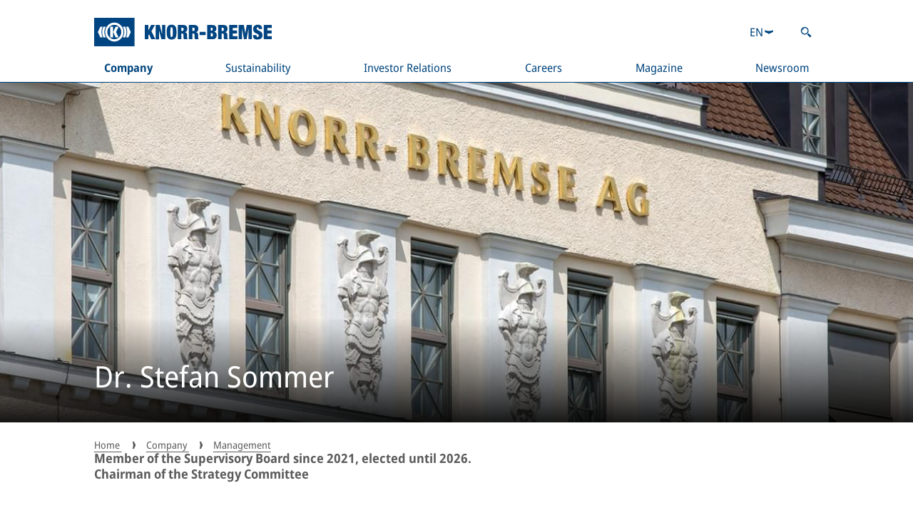

--- FILE ---
content_type: text/html;charset=UTF-8
request_url: https://www.knorr-bremse.com/en/company/management/content-page-66.json
body_size: 32164
content:
<!DOCTYPE html><html lang="en" dir="ltr" data-beasties-container><head>
  <meta charset="utf-8">
  <title>Member of the Supervisory Board Dr. Stefan Sommer | Knorr-Bremse Group</title>
  <base href="/en/">

  <meta name="viewport" content="width=device-width, initial-scale=1">
  <meta name="theme-color" content="#00457E">
  <link id="favicon" rel="icon" type="image/svg+xml" href="https://static.knorr-bremse.com/shared/media/logos/knorr-bremse-logo-blue-square.svg"><!-- Do not remove, this element is referenced in the SettingsService -->
<style>body{margin:0}dialog{position:absolute;left:0;right:0;width:-moz-fit-content;width:-webkit-fit-content;width:fit-content;height:-moz-fit-content;height:-webkit-fit-content;height:fit-content;margin:auto;border:solid;padding:1em;background:#fff;color:#000;display:block}dialog:not([open]){display:none}
</style><link rel="stylesheet" href="styles-L46QGBBM.css" media="print" onload="this.media='all'"><noscript><link rel="stylesheet" href="styles-L46QGBBM.css"></noscript><style>html{overflow-y:scroll;overscroll-behavior-y:none}@supports not selector(::-webkit-scrollbar){html,.kb-scrollbar{scrollbar-color:var(--kb-color--on-secondary-variant--low) var(--kb-color--secondary-variant);scrollbar-width:thin}}.kb-scrollbar::-webkit-scrollbar-button{display:none}.kb-scrollbar::-webkit-scrollbar-thumb{background-color:var(--kb-color--on-secondary-variant--low);border-radius:0}.kb-scrollbar::-webkit-scrollbar-thumb:hover{background-color:var(--kb-color--on-secondary-variant--high)}.kb-scrollbar::-webkit-scrollbar-track{background-color:var(--kb-color--secondary-variant)}.kb-scrollbar::-webkit-scrollbar{width:.625rem;height:.375rem}[kb-layout=grid]{display:grid;grid-template-columns:repeat(var(--kb-layout--grid-columns),minmax(0,1fr));gap:var(--kb-gap--outer-column) var(--kb-gap--outer-row)}[kb-layout=grid][kb-grid-variant=main]{gap:var(--kb-gap--main-column) var(--kb-gap--main-row)}[kb-layout=grid][kb-grid-variant=main]>*:not([kb-next-grid-row=related]){margin-bottom:var(--kb-gap--main-column--unrelated-extra)}[kb-layout=grid] [kb-grid-item-columns="8"]{max-width:100%;min-width:0;grid-column:span min(var(--kb-layout--grid-columns),8)}[kb-layout=grid] [kb-grid-item-columns="12"]{max-width:100%;min-width:0;grid-column:span min(var(--kb-layout--grid-columns),12)}[kb-heading]{display:block;font-weight:400;color:var(--kb-color--on-background--high);margin:0}[kb-heading]{font-size:var(--kb-typography--size-large);line-height:var(--kb-typography--height-large)}h2[kb-heading]{font-size:var(--kb-typography--size-larger);line-height:var(--kb-typography--height-larger)}h3[kb-heading]{font-size:var(--kb-typography--size-large);line-height:var(--kb-typography--height-large)}[kb-heading]:not([type=divider]):not([type=bar]):not([type=floating]):not(:last-child){margin-bottom:var(--kb-gap--main-column)}[kb-section]{padding-left:var(--kb-gap--inner-row);padding-right:var(--kb-gap--inner-row)}[kb-section] [kb-section]{padding-left:initial;padding-right:initial}[kb-section]:not(:last-child){margin-bottom:var(--kb-gap--main-column)}[kb-link]{color:inherit;text-decoration:underline;text-underline-position:under;text-underline-offset:1px;text-decoration-thickness:1px;transition:color var(--kb-speed--slow);outline-width:var(--kb-width--outline)}[kb-link]:focus{outline-style:solid;outline-color:currentColor}[kb-list]{font-size:var(--kb-typography--size-normal);line-height:var(--kb-typography--height-normal);color:var(--kb-color--on-background);padding-left:2ch;margin-left:2px;margin-top:0}[kb-list]:not(:last-child){margin-bottom:var(--kb-gap--main-column)}ul[kb-list]{list-style-type:square}[kb-paragraph]{font-size:var(--kb-typography--size-normal);line-height:var(--kb-typography--height-normal);color:var(--kb-color--on-background);padding-bottom:2px;margin:0}[kb-paragraph]:not(:last-child){margin-bottom:var(--kb-gap--main-column)}html{-webkit-text-size-adjust:none;text-size-adjust:none}body{font-family:Noto Sans Semi Condensed,Noto Sans JP,Noto Sans KR,Noto Sans SC,Noto Sans Semi Condensed Fallback,sans-serif!important}:root{--kb-color--primary: #00457E;--kb-color--on-primary: #fff;--kb-color--on-primary--low: hsl(214, 23%, 80%);--kb-color--secondary: #C4CCD7;--kb-color--on-secondary: #5b5b5b;--kb-color--on-secondary--high: #00457E;--kb-color--on-secondary--low: hsl(220, 1%, 65%);--kb-color--on-secondary--success: #009900;--kb-color--on-secondary--error: rgb(193, 0, 32);--kb-color--secondary--surface-disabled: #e2e2e2;--kb-color--on-secondary--surface-disabled: hsl(220, 1%, 65%);--kb-color--secondary-variant: hsl(0, 0%, 96%);--kb-color--on-secondary-variant: #5b5b5b;--kb-color--on-secondary-variant--high: #00457E;--kb-color--on-secondary-variant--low: hsl(220, 1%, 65%);--kb-color--on-secondary-variant--low-variant: #C4CCD7;--kb-color--on-secondary-variant--success: #009900;--kb-color--on-secondary-variant--error: rgb(193, 0, 32);--kb-color--secondary-variant--surface-disabled: #e2e2e2;--kb-color--on-secondary-variant--surface-disabled: hsl(220, 1%, 65%);--kb-color--background: #fff;--kb-color--on-background: #5b5b5b;--kb-color--on-background--high: #00457E;--kb-color--on-background--low: hsl(220, 1%, 65%);--kb-color--on-background--low-variant: #C4CCD7;--kb-color--on-background--success: #009900;--kb-color--on-background--error: rgb(193, 0, 32);--kb-color--on-background--error-low: rgb(255, 191.6, 202.1119170984);--kb-width--outline: .125rem;--kb-layout--grid-columns: 2;--kb-typography--size-extra-extra-small: .75rem;--kb-typography--height-extra-extra-small: .75rem;--kb-typography--size-extra-small: .875rem;--kb-typography--height-extra-small: 1.125rem;--kb-typography--size-small: 1rem;--kb-typography--height-small: 1.25rem;--kb-typography--size-normal: 1rem;--kb-typography--height-normal: 1.25rem;--kb-typography--size-medium-large: 1.0625rem;--kb-typography--height-medium-large: 1.375rem;--kb-typography--size-large: 1.125rem;--kb-typography--height-large: 1.4375rem;--kb-typography--size-larger: 1.1875rem;--kb-typography--height-larger: 1.4375rem;--kb-typography--size-extra-large: 1.25rem;--kb-typography--height-extra-large: 1.5rem;--kb-speed--fast: .2s;--kb-speed--normal: .4s;--kb-speed--slow: .6s;--kb-gap--page-row: 0rem;--kb-gap--main-column--unrelated-extra: 1.875rem;--kb-gap--main-column: 1.25rem;--kb-gap--main-row: 1.5rem;--kb-gap--outer-column: 1.25rem;--kb-gap--outer-row: 1rem;--kb-gap--outer-column--related: .625rem;--kb-gap--outer-row--related: 1rem;--kb-gap--inner-column: 1rem;--kb-gap--inner-row: 1rem;--kb-gap--inner-column--text: .5rem;--kb-gap--inner-row--text: .4375rem;--kb-gap--inner-column--small-text: .875rem}@media screen and (min-width: 769px){:root{--kb-typography--size-extra-extra-small: .875rem;--kb-typography--height-extra-extra-small: .875rem;--kb-typography--size-extra-small: .9375rem;--kb-typography--height-extra-small: 1.1875rem;--kb-typography--size-small: 1rem;--kb-typography--height-small: 1.25rem;--kb-typography--size-normal: 1.125rem;--kb-typography--height-normal: 1.375rem;--kb-typography--size-medium-large: 1.25rem;--kb-typography--height-medium-large: 1.5rem;--kb-typography--size-large: 1.375rem;--kb-typography--height-large: 1.625rem;--kb-typography--size-larger: 1.5rem;--kb-typography--height-larger: 1.75rem;--kb-typography--size-extra-large: 1.625rem;--kb-typography--height-extra-large: 1.875rem;--kb-gap--page-row: calc(min(100vw, 1910px) / 12);--kb-gap--main-column--unrelated-extra: 2.5rem;--kb-gap--main-column: 1.5625rem;--kb-gap--main-row: 1.25rem;--kb-gap--outer-column: 1.5625rem;--kb-gap--outer-row: 1.5625rem;--kb-gap--outer-column--related: .625rem;--kb-gap--outer-row--related: 1.5625rem;--kb-gap--inner-column: 1.5625rem;--kb-gap--inner-row: 1.5625rem;--kb-gap--inner-column--text: .5rem;--kb-gap--inner-row--text: .625rem}}@media screen and (min-width: 1081px){:root{--kb-layout--grid-columns: 12}}@media screen and (min-width: 1681px){:root{--kb-typography--size-extra-extra-small: .875rem;--kb-typography--height-extra-extra-small: .875rem;--kb-typography--size-extra-small: 1rem;--kb-typography--height-extra-small: 1.25rem;--kb-typography--size-small: 1.125rem;--kb-typography--height-small: 1.5rem;--kb-typography--size-normal: 1.25rem;--kb-typography--height-normal: 1.75rem;--kb-typography--size-medium-large: 1.375rem;--kb-typography--height-medium-large: 1.75rem;--kb-typography--size-large: 1.5rem;--kb-typography--height-large: 1.75rem;--kb-typography--size-larger: 1.75rem;--kb-typography--height-larger: 2rem;--kb-typography--size-extra-large: 2rem;--kb-typography--height-extra-large: 2.375rem;--kb-gap--page-row: calc(min(100vw, 1910px) / 12);--kb-gap--main-column--unrelated-extra: 3.125rem;--kb-gap--main-column: 1.875rem;--kb-gap--main-row: 1.5rem;--kb-gap--outer-column: 1.875rem;--kb-gap--outer-row: 1.875rem;--kb-gap--outer-column--related: .625rem;--kb-gap--outer-row--related: 1.875rem;--kb-gap--inner-column: 1.875rem;--kb-gap--inner-row: 1.875rem;--kb-gap--inner-column--text: .5rem;--kb-gap--inner-row--text: .625rem}}
</style><link rel="stylesheet" href="base-theme-UU4YPNBJ.css" media="print" onload="this.media='all'"><noscript><link rel="stylesheet" href="base-theme-UU4YPNBJ.css"></noscript><link rel="stylesheet" href="base-theme-font-UTTDFOHS.css" media="print" onload="this.media='all'"><noscript><link rel="stylesheet" href="base-theme-font-UTTDFOHS.css"></noscript><link rel="stylesheet" href="base-theme-font-cjk-KCSSOCHG.css" media="print" onload="this.media='all'"><noscript><link rel="stylesheet" href="base-theme-font-cjk-KCSSOCHG.css"></noscript><link rel="manifest" href="https://www.knorr-bremse.com/manifest.webmanifest"><style ng-app-id="ng">[_nghost-ng-c1991505087]{min-height:100vh;display:flex;flex-direction:column}[_nghost-ng-c1991505087]   app-footer[_ngcontent-ng-c1991505087]{margin-top:auto}
/*# sourceMappingURL=page-shell.component-K6TN3CP6.css.map */</style><style ng-app-id="ng">[_nghost-ng-c2665475260]{display:contents}[_nghost-ng-c2665475260]     abbr{border-bottom:none!important}[_nghost-ng-c2665475260]     .logo{box-sizing:initial}[_nghost-ng-c2665475260]     button{box-sizing:border-box}[_nghost-ng-c2665475260]   .search-link[_ngcontent-ng-c2665475260]{padding:var(--kb-gap--inner-column--text) var(--kb-gap--inner-row--text);box-sizing:content-box}[_nghost-ng-c2665475260]   .navigation-card[_ngcontent-ng-c2665475260]     [kb-heading], [_nghost-ng-c2665475260]   .navigation-card[_ngcontent-ng-c2665475260]     [kb-paragraph], [_nghost-ng-c2665475260]   .navigation-card[_ngcontent-ng-c2665475260]     [kb-standalone-link]{font-size:var(--kb-typography--size-extra-small);line-height:var(--kb-typography--height-extra-small)}[_nghost-ng-c2665475260]   .navigation-card[_ngcontent-ng-c2665475260]   [slot=content][_ngcontent-ng-c2665475260]{display:flex;flex-direction:column}[_nghost-ng-c2665475260]   .navigation-card[_ngcontent-ng-c2665475260]   [slot=content][_ngcontent-ng-c2665475260]   [kb-paragraph][_ngcontent-ng-c2665475260]{white-space:pre-line}[_nghost-ng-c2665475260]   .navigation-card[_ngcontent-ng-c2665475260]   [slot=content][_ngcontent-ng-c2665475260]   .more-link[_ngcontent-ng-c2665475260]{margin-top:auto}
/*# sourceMappingURL=header.component-X7CRBQVZ.css.map */</style><style ng-app-id="ng">[_nghost-ng-c1939500962]   .loading[_ngcontent-ng-c1939500962]{display:flex;align-items:center;justify-content:center}
/*# sourceMappingURL=footer.component-A7XSPUEX.css.map */</style><style ng-app-id="ng">[_nghost-ng-c1007765356]{display:block;z-index:20}.scrolled[_nghost-ng-c1007765356]{position:sticky;top:0}.scrolled[_nghost-ng-c1007765356]   header[_ngcontent-ng-c1007765356]   .content[_ngcontent-ng-c1007765356]{grid-template-rows:1fr;grid-template-columns:min-content auto;padding-top:0}.scrolled[_nghost-ng-c1007765356]   header[_ngcontent-ng-c1007765356]   .content[_ngcontent-ng-c1007765356]   .logo[_ngcontent-ng-c1007765356]{display:flex;align-items:center;height:auto;min-height:72px}.scrolled[_nghost-ng-c1007765356]   header[_ngcontent-ng-c1007765356]   .content[_ngcontent-ng-c1007765356]   .logo[_ngcontent-ng-c1007765356]   a[_ngcontent-ng-c1007765356]{height:40px}.scrolled[_nghost-ng-c1007765356]   header[_ngcontent-ng-c1007765356]   .content[_ngcontent-ng-c1007765356]   .meta-controls[_ngcontent-ng-c1007765356]{display:none}.scrolled[_nghost-ng-c1007765356]   header[_ngcontent-ng-c1007765356]   .content[_ngcontent-ng-c1007765356]     nav[kb-site-navigation], .scrolled[_nghost-ng-c1007765356]   header[_ngcontent-ng-c1007765356]   .content[_ngcontent-ng-c1007765356]     [kb-site-navigation-loader]{grid-area:1/2/1/2}.scrolled[_nghost-ng-c1007765356]   header[_ngcontent-ng-c1007765356]   .content[_ngcontent-ng-c1007765356]     [kb-site-navigation-loader]{padding-top:26px;padding-bottom:26px}[_nghost-ng-c1007765356]   header[_ngcontent-ng-c1007765356]{background-color:var(--kb-color--background);color:var(--kb-color--on-background--high);position:relative;padding-bottom:1px}[_nghost-ng-c1007765356]   header[_ngcontent-ng-c1007765356]:before{content:"";display:block;background-color:var(--kb-color--on-background--high);height:1px;width:100%;position:absolute;bottom:0;left:0}[_nghost-ng-c1007765356]   header[_ngcontent-ng-c1007765356]   .content[_ngcontent-ng-c1007765356]{max-width:1910px;margin:0 auto;box-sizing:border-box;display:grid;gap:var(--kb-gap--outer-column--related) var(--kb-gap--outer-row--related);grid-template-columns:min-content auto min-content;grid-template-rows:auto auto;padding:var(--kb-gap--main-column) calc(var(--kb-gap--page-row) + var(--kb-gap--inner-row));padding-bottom:0}[_nghost-ng-c1007765356]   header[_ngcontent-ng-c1007765356]   .content[_ngcontent-ng-c1007765356]   .logo[_ngcontent-ng-c1007765356]{margin-left:auto;margin-right:auto;height:40px}[_nghost-ng-c1007765356]   header[_ngcontent-ng-c1007765356]   .content[_ngcontent-ng-c1007765356]   .logo[_ngcontent-ng-c1007765356]   a[_ngcontent-ng-c1007765356]{display:block;height:100%;box-sizing:border-box}[_nghost-ng-c1007765356]   header[_ngcontent-ng-c1007765356]   .content[_ngcontent-ng-c1007765356]   .logo[_ngcontent-ng-c1007765356]   a[_ngcontent-ng-c1007765356]   img[_ngcontent-ng-c1007765356]{height:100%}[_nghost-ng-c1007765356]   header[_ngcontent-ng-c1007765356]   .content[_ngcontent-ng-c1007765356]   .meta-controls[_ngcontent-ng-c1007765356]{display:flex;justify-content:space-between;align-items:center;grid-area:1/3/2/4;font-size:var(--kb-typography--size-small);line-height:var(--kb-typography--height-small)}[_nghost-ng-c1007765356]   header[_ngcontent-ng-c1007765356]   .content[_ngcontent-ng-c1007765356]     nav[kb-site-navigation], [_nghost-ng-c1007765356]   header[_ngcontent-ng-c1007765356]   .content[_ngcontent-ng-c1007765356]     [kb-site-navigation-loader]{grid-area:2/1/3/4}[_nghost-ng-c1007765356]   header[_ngcontent-ng-c1007765356]   .content[_ngcontent-ng-c1007765356]     [kb-site-navigation-loader]{height:20px;padding:10px 14px}@media screen and (max-width: 1080px){.scrolled[_nghost-ng-c1007765356]   header[_ngcontent-ng-c1007765356]   .content[_ngcontent-ng-c1007765356], [_nghost-ng-c1007765356]   header[_ngcontent-ng-c1007765356]   .content[_ngcontent-ng-c1007765356]{grid-template-rows:1fr;grid-template-columns:min-content auto min-content;padding:0;gap:0;border-bottom-width:5px}.scrolled[_nghost-ng-c1007765356]   header[_ngcontent-ng-c1007765356]   .content[_ngcontent-ng-c1007765356]   .logo[_ngcontent-ng-c1007765356], [_nghost-ng-c1007765356]   header[_ngcontent-ng-c1007765356]   .content[_ngcontent-ng-c1007765356]   .logo[_ngcontent-ng-c1007765356]{min-height:100%;height:calc(28px + var(--kb-gap--inner-column--text))}.scrolled[_nghost-ng-c1007765356]   header[_ngcontent-ng-c1007765356]   .content[_ngcontent-ng-c1007765356]   .logo[_ngcontent-ng-c1007765356]   a[_ngcontent-ng-c1007765356], [_nghost-ng-c1007765356]   header[_ngcontent-ng-c1007765356]   .content[_ngcontent-ng-c1007765356]   .logo[_ngcontent-ng-c1007765356]   a[_ngcontent-ng-c1007765356]{padding:var(--kb-gap--inner-column--text) 0}.scrolled[_nghost-ng-c1007765356]   header[_ngcontent-ng-c1007765356]   .content[_ngcontent-ng-c1007765356]   .meta-controls[_ngcontent-ng-c1007765356], [_nghost-ng-c1007765356]   header[_ngcontent-ng-c1007765356]   .content[_ngcontent-ng-c1007765356]   .meta-controls[_ngcontent-ng-c1007765356]{display:flex}.scrolled[_nghost-ng-c1007765356]   header[_ngcontent-ng-c1007765356]   .content[_ngcontent-ng-c1007765356]   .meta-controls[_ngcontent-ng-c1007765356], [_nghost-ng-c1007765356]   header[_ngcontent-ng-c1007765356]   .content[_ngcontent-ng-c1007765356]   .meta-controls[_ngcontent-ng-c1007765356]{grid-area:auto}.scrolled[_nghost-ng-c1007765356]   header[_ngcontent-ng-c1007765356]   .content[_ngcontent-ng-c1007765356]     nav[kb-site-navigation], .scrolled[_nghost-ng-c1007765356]   header[_ngcontent-ng-c1007765356]   .content[_ngcontent-ng-c1007765356]     [kb-site-navigation-loader], [_nghost-ng-c1007765356]   header[_ngcontent-ng-c1007765356]   .content[_ngcontent-ng-c1007765356]     nav[kb-site-navigation], [_nghost-ng-c1007765356]   header[_ngcontent-ng-c1007765356]   .content[_ngcontent-ng-c1007765356]     [kb-site-navigation-loader]{grid-area:1/1/1/1}.scrolled[_nghost-ng-c1007765356]   header[_ngcontent-ng-c1007765356]   .content[_ngcontent-ng-c1007765356]     [kb-site-navigation-loader], [_nghost-ng-c1007765356]   header[_ngcontent-ng-c1007765356]   .content[_ngcontent-ng-c1007765356]     [kb-site-navigation-loader]{font-size:var(--kb-typography--size-normal);line-height:var(--kb-typography--height-normal);padding:var(--kb-gap--inner-column--text) var(--kb-gap--inner-row);height:1lh;aspect-ratio:1/1;display:flex;align-items:center}}</style><style ng-app-id="ng">@media screen and (max-width: 768px){[_nghost-ng-c1027741091]     .small-breakpoint-move-bottom{order:99999}}[_nghost-ng-c1027741091]   kb-progress-indicator[_ngcontent-ng-c1027741091]{position:absolute;z-index:1}
/*# sourceMappingURL=dynamic-page.component-GDGRR635.css.map */</style><meta property="og:type" content="website"><meta property="og:title" content="Dr. Stefan Sommer"><meta name="robots" content="index, follow"><meta property="og:locale" content="en"><meta property="og:url" content="https://www.knorr-bremse.com/en/company/management/content-page-66.json"><link rel="canonical" href="https://www.knorr-bremse.com/en/company/management/content-page-66.json"><style ng-app-id="ng">[_nghost-ng-c427026828]{display:inline-flex;align-items:center;justify-content:center;transition:width var(--kb-speed--slow),transform var(--kb-speed--slow),opacity var(--kb-speed--slow);overflow:hidden}[size=dynamic][_nghost-ng-c427026828]   .circular[_ngcontent-ng-c427026828]{height:100%;width:100%}[_nghost-ng-c427026828]   .circular[_ngcontent-ng-c427026828]{animation:_ngcontent-ng-c427026828_rotate 2s linear infinite;transform-origin:center center;height:calc(var(--kb-typography--height-large) + var(--kb-gap--inner-column--text) * 2);width:calc(var(--kb-typography--height-large) + var(--kb-gap--inner-column--text) * 2)}[_nghost-ng-c427026828]:not([visible=true])   .circular[_ngcontent-ng-c427026828]{width:0}[_nghost-ng-c427026828]   .path[_ngcontent-ng-c427026828]{stroke-dasharray:1,200;stroke-dashoffset:0;animation:_ngcontent-ng-c427026828_dash 1.5s ease-in-out infinite;stroke:var(--kb-color--on-background--high)}[_nghost-ng-c427026828]   .path.light[_ngcontent-ng-c427026828]{stroke:var(--kb-color--on-primary)}[_nghost-ng-c427026828]   .path.shadow[_ngcontent-ng-c427026828]{filter:drop-shadow(0 0 2px #000)}@keyframes _ngcontent-ng-c427026828_rotate{to{transform:rotate(360deg)}}@keyframes _ngcontent-ng-c427026828_dash{0%{stroke-dasharray:1,200;stroke-dashoffset:0}50%{stroke-dasharray:89,200;stroke-dashoffset:-35px}to{stroke-dasharray:89,200;stroke-dashoffset:-124px}}[design=linear][_nghost-ng-c427026828]{display:block;position:relative;width:100%;height:.625rem;background-color:var(--kb-color--primary);transform-origin:left top}[design=linear][_nghost-ng-c427026828]:not([visible=true]){transform:scaleY(0);opacity:0}[design=linear][_nghost-ng-c427026828]   .line[_ngcontent-ng-c427026828]{position:absolute;height:100%;background-color:var(--kb-color--on-primary--low)}[design=linear][_nghost-ng-c427026828]   .line-1[_ngcontent-ng-c427026828]{animation:_ngcontent-ng-c427026828_dash-linear-1 2s linear infinite}[design=linear][_nghost-ng-c427026828]   .line-2[_ngcontent-ng-c427026828]{animation:_ngcontent-ng-c427026828_dash-linear-2 2s linear infinite}@keyframes _ngcontent-ng-c427026828_dash-linear-1{0%{left:0%;right:100%}30%{left:40%;right:0%}60%{left:100%;right:0%}to{left:100%;right:0%}}@keyframes _ngcontent-ng-c427026828_dash-linear-2{0%{left:0%;right:100%}60%{left:0%;right:100%}80%{left:0%;right:50%}to{left:100%;right:0%}}</style><style ng-app-id="ng">[_nghost-ng-c3430816860]{margin-bottom:var(--kb-gap--main-column);margin-left:auto;margin-right:auto;padding-left:var(--kb-gap--page-row);padding-right:var(--kb-gap--page-row);box-sizing:border-box;max-width:1910px}</style><style ng-app-id="ng">[_nghost-ng-c1191059677]   kb-select[_ngcontent-ng-c1191059677]{font-size:inherit;line-height:inherit}[_nghost-ng-c1191059677]   kb-select[_ngcontent-ng-c1191059677]   abbr[_ngcontent-ng-c1191059677]{text-decoration:inherit}</style><style ng-app-id="ng">[_nghost-ng-c3666184194]{display:inline-block;font-size:var(--kb-typography--size-normal);line-height:var(--kb-typography--height-normal);color:var(--kb-color--on-background)}[_nghost-ng-c3666184194]   kb-control-container[_ngcontent-ng-c3666184194]{width:100%;height:100%}[_nghost-ng-c3666184194]   .container[_ngcontent-ng-c3666184194]{color:var(--kb-color--on-background--high);border:.0625rem solid var(--kb-color--on-background--low-variant)}[floating][_nghost-ng-c3666184194]   .container[_ngcontent-ng-c3666184194]{border:.0625rem solid transparent}.ng-invalid.ng-touched[_nghost-ng-c3666184194], .ng-invalid.kb-submitted[_nghost-ng-c3666184194]{color:var(--kb-color--on-background--error)}[disabled][_nghost-ng-c3666184194]   .container[_ngcontent-ng-c3666184194]{cursor:not-allowed;background-color:var(--kb-color--secondary--surface-disabled);color:var(--kb-color--on-secondary--surface-disabled)}[_nghost-ng-c3666184194]:not([disabled])   .selected[_ngcontent-ng-c3666184194]{outline-offset:calc(var(--kb-width--outline) / 2 * -1);outline-width:var(--kb-width--outline)}[_nghost-ng-c3666184194]:not([disabled])   .selected[_ngcontent-ng-c3666184194]:focus-visible{outline-style:solid;outline-color:var(--kb-color--on-secondary--low)}[_nghost-ng-c3666184194]   .container[_ngcontent-ng-c3666184194]{background-color:var(--kb-color--background);cursor:pointer}[_nghost-ng-c3666184194]   .container[_ngcontent-ng-c3666184194]   .selected[_ngcontent-ng-c3666184194]{display:flex;gap:var(--kb-gap--inner-row--text);padding:var(--kb-gap--inner-column--text) var(--kb-gap--inner-row);min-height:calc(1em + 2px);align-items:center}[_nghost-ng-c3666184194]   .container[_ngcontent-ng-c3666184194]   .selected[_ngcontent-ng-c3666184194]   .open-close-icon[_ngcontent-ng-c3666184194]{transition:transform var(--kb-speed--fast);margin-left:auto}[_nghost-ng-c3666184194]   .container[_ngcontent-ng-c3666184194]{position:relative}[_nghost-ng-c3666184194]   .container[_ngcontent-ng-c3666184194]   .panel[_ngcontent-ng-c3666184194]{position:absolute;transition:transform var(--kb-speed--fast);transform-origin:top center;transform:rotateX(-90deg);background-color:inherit;z-index:10;max-height:13.75rem;display:flex;flex-direction:column;box-shadow:0 10px 16px #0000004d}[_nghost-ng-c3666184194]   .container[_ngcontent-ng-c3666184194]   .panel[_ngcontent-ng-c3666184194]   .options[_ngcontent-ng-c3666184194]{overflow-y:auto}[_nghost-ng-c3666184194]   .container.open[_ngcontent-ng-c3666184194]   .panel[_ngcontent-ng-c3666184194]{transform:rotateX(0)}[_nghost-ng-c3666184194]   .container.open[_ngcontent-ng-c3666184194]   .selected[_ngcontent-ng-c3666184194]   .open-close-icon[_ngcontent-ng-c3666184194]{transform:rotate(180deg)}</style><style ng-app-id="ng">[_nghost-ng-c2833298038]{display:flex;align-items:center;gap:var(--kb-gap--inner-column--text) var(--kb-gap--inner-row--text);background-color:var(--kb-color--background);color:var(--kb-color--on-background);padding:var(--kb-gap--inner-column--text) var(--kb-gap--inner-row);transition:background-color var(--kb-speed--fast),color var(--kb-speed--fast);cursor:pointer}[aria-selected=true][_nghost-ng-c2833298038]{background-color:var(--kb-color--primary);color:var(--kb-color--on-primary)}[aria-disabled=true][_nghost-ng-c2833298038]{cursor:not-allowed;background-color:var(--kb-color--secondary-variant);color:var(--kb-color--on-secondary-variant)}[_nghost-ng-c2833298038]:not([aria-selected=true]):not([aria-disabled=true]):hover{background-color:var(--kb-color--secondary);color:var(--kb-color--on-secondary)}</style><style ng-app-id="ng">kb-icon,button[kb-icon],a[kb-icon]{display:inline-block;white-space:nowrap;background:none;border:none;padding:0;font-size:inherit;font-family:inherit;line-height:inherit;color:inherit;height:1em;height:1lh;width:1em;vertical-align:bottom}kb-icon svg,button[kb-icon] svg,a[kb-icon] svg{display:inline-block;height:100%;width:1em;fill:currentColor}kb-icon svg,button[kb-icon] svg,a[kb-icon] svg{transform:scale(.76) translateY(.11em)}kb-icon[icon-center]>svg,button[kb-icon][icon-center]>svg,a[kb-icon][icon-center]>svg{transform:scale(.76)}kb-icon[icon-uppercase]>svg,button[kb-icon][icon-uppercase]>svg,a[kb-icon][icon-uppercase]>svg{transform:unset}button[kb-icon]{cursor:pointer}
</style><link rel="alternate" hreflang="de" href="https://www.knorr-bremse.com/de/unternehmen/management/content-page-66.json"><link rel="alternate" hreflang="en" href="https://www.knorr-bremse.com/en/company/management/content-page-66.json"><link rel="alternate" hreflang="x-default" href="https://www.knorr-bremse.com/company/management/content-page-66.json"><meta property="og:site_name" content="Knorr-Bremse Group"><script type="application/ld+json">{"@context":"https://schema.org","@graph":[]}</script><style ng-app-id="ng">.scrolled nav[kb-site-navigation]>.nav-level>.nav-list{justify-content:start}nav[kb-site-navigation]{z-index:1}nav[kb-site-navigation] .nav-item-container{display:flex;width:350px;border-top:1px solid var(--kb-color--secondary-variant)}nav[kb-site-navigation] .nav-item-container:last-child{border-bottom:1px solid var(--kb-color--secondary-variant)}nav[kb-site-navigation] .nav-item-overview-container{border-bottom:1px solid var(--kb-color--primary)}nav[kb-site-navigation] .nav-list{margin:0;padding:0;list-style-type:none}nav[kb-site-navigation] .nav-item{display:flex;align-items:center;justify-content:space-between;font-size:var(--kb-typography--size-small);line-height:var(--kb-typography--height-small);padding:10px 14px;text-decoration:none;color:inherit;overflow-wrap:anywhere;width:100%}nav[kb-site-navigation] .nav-item:not([href]){cursor:context-menu}nav[kb-site-navigation] .nav-item{outline-offset:calc(var(--kb-width--outline) * -1);outline-width:var(--kb-width--outline)}nav[kb-site-navigation] .nav-item:focus-visible{outline-style:solid;outline-color:var(--kb-color--on-secondary--low)}nav[kb-site-navigation] .nav-item-container.active>.nav-item{font-weight:700}nav[kb-site-navigation] .nav-item-container:hover,nav[kb-site-navigation] .nav-item-container:focus-within{background-color:var(--kb-color--secondary-variant)}nav[kb-site-navigation] .nav-level .nav-level{position:absolute;top:0;translate:calc(100% - 30px) 0}nav[kb-site-navigation] .nav-level .nav-level>.nav-list{max-height:calc(100vh - 288px);display:inline-flex;flex-direction:column;overflow-y:auto;scrollbar-gutter:stable;direction:rtl}nav[kb-site-navigation] .nav-level .nav-level>.nav-list>.nav-item-container{direction:ltr}nav[kb-site-navigation] .nav-level .nav-level .nav-level{height:100%}nav[kb-site-navigation] .nav-level .nav-level .nav-level .nav-list{max-height:100%}nav[kb-site-navigation] .nav-level{background-color:var(--kb-color--background);transition:scale,opacity,visibility;transition-delay:var(--kb-speed--fast);transition-duration:.1s;transition-timing-function:linear;transform-origin:center left;scale:0 1;visibility:hidden;opacity:0;padding-left:20px;padding-top:30px;padding-bottom:30px;box-sizing:border-box}nav[kb-site-navigation] .nav-list:focus-within>.nav-item-container.active>.nav-level:not(#\	){scale:0 1;visibility:hidden;opacity:0}nav[kb-site-navigation] .nav-list:hover>.nav-item-container.active>.nav-level:not(#\	):not(#\	),nav[kb-site-navigation] .nav-list:hover>.nav-item-container:focus-within>.nav-level:not(#\	):not(#\	){scale:0 1;visibility:hidden;opacity:0}nav[kb-site-navigation] .nav-list .nav-item-container.active>.nav-level:not(#\	){scale:none;visibility:inherit;opacity:1}nav[kb-site-navigation] .nav-list .nav-item-container:focus-within>.nav-level:not(#\	):not(#\	){scale:none;visibility:inherit;opacity:1}nav[kb-site-navigation] .nav-list .nav-item-container:hover>.nav-level:not(#\	):not(#\	):not(#\	){scale:none;visibility:inherit;opacity:1}nav[kb-site-navigation] .breadcrumbs{display:flex;flex-wrap:wrap;margin-bottom:8px}nav[kb-site-navigation] .breadcrumbs button{background-color:transparent;border:none;border-radius:0;color:inherit;font-family:inherit;font-size:14px;padding:8px 10px;cursor:pointer;outline-offset:calc(var(--kb-width--outline) * -1);outline-width:var(--kb-width--outline)}nav[kb-site-navigation] .breadcrumbs button:focus-visible{outline-style:solid;outline-color:var(--kb-color--on-secondary--low)}@media screen and (min-width: 1081px){nav[kb-site-navigation]>.mobile-overlay-button:not(#\	){display:none}nav[kb-site-navigation]>.nav-level{scale:none;visibility:inherit;opacity:1}nav[kb-site-navigation]>.nav-level>.nav-list>.nav-item-container.active>.nav-level:not(#\	){visibility:hidden;opacity:0}nav[kb-site-navigation]>.nav-level{height:100%;padding:0}nav[kb-site-navigation]>.nav-level>.nav-list{display:flex;flex-direction:row;justify-content:space-between;height:100%}nav[kb-site-navigation]>.nav-level>.nav-list>.nav-item-container{border:none;width:auto}nav[kb-site-navigation]>.nav-level>.nav-list>.nav-item-container:hover>.nav-level,nav[kb-site-navigation]>.nav-level>.nav-list>.nav-item-container:focus-within>.nav-level{visibility:inherit;opacity:1}nav[kb-site-navigation]>.nav-level>.nav-list>.nav-item-container:hover:has(.nav-level):before,nav[kb-site-navigation]>.nav-level>.nav-list>.nav-item-container:focus-within:has(.nav-level):before{visibility:visible;opacity:1}nav[kb-site-navigation]>.nav-level>.nav-list>.nav-item-container:has(.nav-level):before{transition:opacity,visibility;transition-delay:var(--kb-speed--fast);transition-duration:.1s;transition-timing-function:linear;visibility:hidden;opacity:0;content:"";position:absolute;width:100%;height:100vh;top:100%;left:0;background-color:#0000004d;-webkit-backdrop-filter:blur(5px);backdrop-filter:blur(5px);pointer-events:none}nav[kb-site-navigation]>.nav-level>.nav-list>.nav-item-container.active>.nav-item:after,nav[kb-site-navigation]>.nav-level>.nav-list>.nav-item-container:hover>.nav-item:after{content:"";display:block;position:absolute;width:100%;height:1px;bottom:-1px;left:0;background-color:var(--kb-color--primary)}nav[kb-site-navigation]>.nav-level>.nav-list>.nav-item-container>.nav-item{width:100%;position:relative}nav[kb-site-navigation]>.nav-level>.nav-list>.nav-item-container>.nav-item>kb-icon{display:none}nav[kb-site-navigation]>.nav-level>.nav-list>.nav-item-container>.nav-level{top:100%;left:50%;transform:translate(-50%);translate:none;width:100%;display:grid;grid-template-columns:1fr minmax(min-content,1432.5px) minmax(min-content,477.5px) 1fr;grid-template-rows:1fr;overflow-x:auto;contain:content;min-height:min(60vh + -164.2px,500px);padding-left:0;box-shadow:0 10px 16px #0000004d}nav[kb-site-navigation]>.nav-level>.nav-list>.nav-item-container>.nav-level:not(#\	):not(#\	):not(#\	){scale:none}nav[kb-site-navigation]>.nav-level>.nav-list>.nav-item-container>.nav-level>.nav-list{grid-column:2;width:fit-content;scrollbar-gutter:auto;margin-left:calc(var(--kb-gap--page-row) + var(--kb-gap--inner-row))}nav[kb-site-navigation]>.nav-level>.nav-list>.nav-item-container>.nav-level>.nav-content{order:10;margin-top:-30px;margin-bottom:-30px;display:flex}nav[kb-site-navigation].closed:not(#\	) .nav-level .nav-level{display:none}nav[kb-site-navigation] .breadcrumbs{display:none}}nav[kb-site-navigation]>.mobile-overlay-button{font-size:var(--kb-typography--size-normal);line-height:var(--kb-typography--height-normal);padding:var(--kb-gap--inner-column--text) var(--kb-gap--inner-row);height:100%;box-sizing:border-box;display:flex;align-items:center;outline-offset:calc(var(--kb-width--outline) * -1);outline-width:var(--kb-width--outline)}nav[kb-site-navigation]>.mobile-overlay-button:focus-visible{outline-style:solid;outline-color:var(--kb-color--on-secondary--low)}@media screen and (max-width: 1080px){nav[kb-site-navigation]>.nav-level{position:fixed;top:0;left:0;bottom:0;width:380px;overflow-x:scroll}nav[kb-site-navigation]>.nav-level>.nav-list{direction:rtl;scrollbar-gutter:stable;overflow-y:auto}nav[kb-site-navigation]>.nav-level>.nav-list>.nav-item-container{direction:ltr;text-align:left}nav[kb-site-navigation] .nav-level{height:100%;transition:none;display:flex;flex-direction:column}nav[kb-site-navigation] .nav-level>.nav-content{display:none}nav[kb-site-navigation] .nav-list:not(#\	){height:100%;max-height:100%}nav[kb-site-navigation]:focus-within>.nav-level{scale:none;visibility:visible;opacity:1}nav[kb-site-navigation]:focus-within:before{content:"";position:fixed;inset:0;background-color:#0000004d;-webkit-backdrop-filter:blur(5px);backdrop-filter:blur(5px);pointer-events:none}}
</style><style ng-app-id="ng">[_nghost-ng-c537210279]{display:flex;flex-direction:column;background-color:var(--kb-color--secondary-variant);color:var(--kb-color--on-secondary-variant)}[_nghost-ng-c537210279]     [slot=content]{padding:var(--kb-gap--inner-column) var(--kb-gap--inner-row);flex-grow:1}[_nghost-ng-c537210279]     [slot=content] a[kb-link]:hover{color:var(--kb-color--on-secondary-variant--low)}[kb-color-variant=secondary-variant][_nghost-ng-c537210279]{background-color:var(--kb-color--secondary-variant)}[kb-color-variant=primary][_nghost-ng-c537210279]{background-color:var(--kb-color--primary)}[kb-color-variant=primary][_nghost-ng-c537210279]     [slot=content] [kb-heading], [kb-color-variant=primary][_nghost-ng-c537210279]     [slot=content] [kb-paragraph], [kb-color-variant=primary][_nghost-ng-c537210279]     [slot=content] [kb-list], [kb-color-variant=primary][_nghost-ng-c537210279]     [slot=content] [kb-link]{color:var(--kb-color--on-primary)}[kb-color-variant=primary][_nghost-ng-c537210279]     [slot=content] a[kb-link]:hover{color:var(--kb-color--on-primary--low)}[kb-color-variant=background][_nghost-ng-c537210279]{background-color:var(--kb-color--background)}[kb-color-variant=background][_nghost-ng-c537210279]     [slot=content] [kb-paragraph], [kb-color-variant=background][_nghost-ng-c537210279]     [slot=content] [kb-list], [kb-color-variant=background][_nghost-ng-c537210279]     [slot=content] [kb-link]{color:var(--kb-color--on-background)}[kb-color-variant=background][_nghost-ng-c537210279]     [slot=content] a[kb-link]:hover{color:var(--kb-color--on-background--low-variant)}</style><style ng-app-id="ng">[_nghost-ng-c2240999209]{display:block;position:relative;background-color:#000;margin:unset}.large-heading[_nghost-ng-c2240999209]:not(#\	):not(#\	)   .heading[_ngcontent-ng-c2240999209]{font-size:calc(var(--kb-typography--size-extra-large) * 1.6);line-height:1.1em}.large-heading[_nghost-ng-c2240999209]:not(#\	):not(#\	)   .heading[_ngcontent-ng-c2240999209]   kb-line-clamp[_ngcontent-ng-c2240999209], .large-heading[_nghost-ng-c2240999209]:not(#\	):not(#\	)   .heading[_ngcontent-ng-c2240999209]   kb-icon[_ngcontent-ng-c2240999209]{padding-bottom:.1em}@media screen and (max-width: 768px){.large-heading[_nghost-ng-c2240999209]:not(#\	):not(#\	)   .heading[_ngcontent-ng-c2240999209]{font-size:calc(var(--kb-typography--size-extra-large) * 1.2)}}.indented[_nghost-ng-c2240999209]:not(#\	)   .text[_ngcontent-ng-c2240999209]{padding-left:calc(var(--kb-gap--page-row) + var(--kb-gap--inner-row))}[_nghost-ng-c2240999209]   .container[_ngcontent-ng-c2240999209]{display:block;position:relative}[_nghost-ng-c2240999209]   figcaption[_ngcontent-ng-c2240999209]{background-color:var(--kb-color--secondary-variant);color:var(--kb-color--on-secondary-variant);font-size:var(--kb-typography--size-small);line-height:var(--kb-typography--height-small);padding:var(--kb-gap--inner-column--small-text) var(--kb-gap--inner-row);display:none}[_nghost-ng-c2240999209]   figcaption.visible[_ngcontent-ng-c2240999209]{display:block}[_nghost-ng-c2240999209]   .link[_ngcontent-ng-c2240999209]     kb-picture{overflow:hidden}[_nghost-ng-c2240999209]   .link[_ngcontent-ng-c2240999209]     picture{transition:transform var(--kb-speed--slow)}[_nghost-ng-c2240999209]   .link[_ngcontent-ng-c2240999209]:hover     picture, [_nghost-ng-c2240999209]   .link[_ngcontent-ng-c2240999209]:focus-visible     picture{transform:scale(1.1)}[_nghost-ng-c2240999209]   kb-line-clamp.with-icon[_ngcontent-ng-c2240999209]{max-width:calc(100% - 1em - var(--kb-gap--inner-row--text))}@media screen and (min-width: 1081px){[kb-grid-item-columns="12"][_nghost-ng-c2240999209]   .text[_ngcontent-ng-c2240999209]:not(#\	){max-width:calc(66.6666666667% - var(--kb-gap--inner-row) * 2)}}@media screen and (min-width: 769px){[kb-grid-item-columns="12"][_nghost-ng-c2240999209]   .text[_ngcontent-ng-c2240999209]:not(#\	){margin-bottom:calc(var(--kb-gap--inner-column) * 1.5)}}[kb-grid-item-columns="12"][_nghost-ng-c2240999209]     kb-picture{overflow:hidden}[kb-grid-item-columns="12"][_nghost-ng-c2240999209]     kb-picture picture{animation:_ngcontent-ng-c2240999209_slowZoom 15s infinite linear}@keyframes _ngcontent-ng-c2240999209_slowZoom{0%{transform:scale(1)}50%{transform:scale(1.03)}to{transform:scale(1)}}[_nghost-ng-c2240999209]   .abstract-button[_ngcontent-ng-c2240999209]{color:var(--kb-color--background);font-size:var(--kb-typography--size-large);padding:var(--kb-gap--inner-column) var(--kb-gap--inner-row);box-sizing:content-box;transition:color var(--kb-speed--slow)}[_nghost-ng-c2240999209]   .abstract-button[_ngcontent-ng-c2240999209]:hover{color:var(--kb-color--primary)}[_nghost-ng-c2240999209]   .abstract-button[_ngcontent-ng-c2240999209]{outline-offset:calc(var(--kb-width--outline) * -5);outline-width:var(--kb-width--outline)}[_nghost-ng-c2240999209]   .abstract-button[_ngcontent-ng-c2240999209]:focus-visible{outline-style:solid;outline-color:var(--kb-color--on-secondary--low)}[_nghost-ng-c2240999209]   .overlay[_ngcontent-ng-c2240999209]{position:absolute;width:100%;display:flex;align-items:flex-end;justify-content:space-between}[_nghost-ng-c2240999209]   .overlay.overlay--full[_ngcontent-ng-c2240999209]{display:none}[_nghost-ng-c2240999209]   .overlay.overlay--full.visible[_ngcontent-ng-c2240999209]{display:flex}[_nghost-ng-c2240999209]   .overlay.overlay--full[_ngcontent-ng-c2240999209]{inset:0;background-color:#0000004d;-webkit-backdrop-filter:blur(5px);backdrop-filter:blur(5px);padding:var(--kb-gap--inner-column) var(--kb-gap--inner-row);box-sizing:border-box;align-items:baseline}[_nghost-ng-c2240999209]   .overlay.overlay--full[_ngcontent-ng-c2240999209]   [kb-paragraph][_ngcontent-ng-c2240999209]{color:var(--kb-color--background)}[_nghost-ng-c2240999209]   .overlay.overlay--full[_ngcontent-ng-c2240999209]   .close-button[_ngcontent-ng-c2240999209]{color:var(--kb-color--background);font-size:var(--kb-typography--size-large);box-sizing:content-box;transition:color var(--kb-speed--slow)}[_nghost-ng-c2240999209]   .overlay.overlay--full[_ngcontent-ng-c2240999209]   .close-button[_ngcontent-ng-c2240999209]:hover{color:var(--kb-color--primary)}[_nghost-ng-c2240999209]   .overlay.overlay--full[_ngcontent-ng-c2240999209]   .close-button[_ngcontent-ng-c2240999209]{outline-offset:calc(var(--kb-width--outline) * -5);outline-width:var(--kb-width--outline)}[_nghost-ng-c2240999209]   .overlay.overlay--full[_ngcontent-ng-c2240999209]   .close-button[_ngcontent-ng-c2240999209]:focus-visible{outline-style:solid;outline-color:var(--kb-color--on-secondary--low)}[_nghost-ng-c2240999209]   .overlay.overlay--top[_ngcontent-ng-c2240999209]{display:flex;gap:var(--kb-gap--inner-column--text) var(--kb-gap--inner-row--text);box-sizing:border-box;top:0;padding:var(--kb-gap--inner-column--text) var(--kb-gap--inner-row--text);scrollbar-width:none;overflow:scroll}[_nghost-ng-c2240999209]   .overlay.overlay--top[_ngcontent-ng-c2240999209]::-webkit-scrollbar{display:none}[_nghost-ng-c2240999209]   .overlay.overlay--top[_ngcontent-ng-c2240999209]     [kb-chip], [_nghost-ng-c2240999209]   .overlay.overlay--top[_ngcontent-ng-c2240999209]     kb-chip{font-size:var(--kb-typography--size-extra-small);line-height:var(--kb-typography--height-extra-small);background-color:var(--kb-color--secondary-variant);color:var(--kb-color--on-secondary-variant);box-shadow:0 0 8px #0000004d}[_nghost-ng-c2240999209]   .overlay.overlay--bottom[_ngcontent-ng-c2240999209]{bottom:0;padding-top:60px;background:linear-gradient(to bottom,transparent,rgba(0,0,0,.9))}[_nghost-ng-c2240999209]   .overlay.overlay--bottom[_ngcontent-ng-c2240999209]   .text[_ngcontent-ng-c2240999209]{display:flex;flex-direction:column;gap:var(--kb-gap--inner-column) var(--kb-gap--inner-row);max-width:80%;margin-bottom:var(--kb-gap--inner-column);box-sizing:border-box;padding-left:var(--kb-gap--inner-row);padding-right:var(--kb-gap--inner-row)}[_nghost-ng-c2240999209]   .overlay.overlay--bottom[_ngcontent-ng-c2240999209]   .text[_ngcontent-ng-c2240999209]   kb-icon[_ngcontent-ng-c2240999209]{margin-left:var(--kb-gap--inner-row--text)}[_nghost-ng-c2240999209]   .overlay.overlay--bottom[_ngcontent-ng-c2240999209]   .text[_ngcontent-ng-c2240999209]   .heading[_ngcontent-ng-c2240999209]{display:inline-block;color:var(--kb-color--background);font-size:var(--kb-typography--size-large);line-height:1.1em;font-weight:400;margin:0}[_nghost-ng-c2240999209]   .overlay.overlay--bottom[_ngcontent-ng-c2240999209]   .text[_ngcontent-ng-c2240999209]   .heading[_ngcontent-ng-c2240999209]   kb-line-clamp[_ngcontent-ng-c2240999209], [_nghost-ng-c2240999209]   .overlay.overlay--bottom[_ngcontent-ng-c2240999209]   .text[_ngcontent-ng-c2240999209]   .heading[_ngcontent-ng-c2240999209]   kb-icon[_ngcontent-ng-c2240999209]{padding-bottom:.1em}[_nghost-ng-c2240999209]   .overlay.overlay--bottom[_ngcontent-ng-c2240999209]   .text[_ngcontent-ng-c2240999209]   p[_ngcontent-ng-c2240999209]{color:var(--kb-color--background);white-space:pre-line;font-size:var(--kb-typography--size-small);line-height:1.1em}[_nghost-ng-c2240999209]   .overlay.overlay--bottom[_ngcontent-ng-c2240999209]   .text[_ngcontent-ng-c2240999209]   p[_ngcontent-ng-c2240999209]   kb-line-clamp[_ngcontent-ng-c2240999209], [_nghost-ng-c2240999209]   .overlay.overlay--bottom[_ngcontent-ng-c2240999209]   .text[_ngcontent-ng-c2240999209]   p[_ngcontent-ng-c2240999209]   kb-icon[_ngcontent-ng-c2240999209]{padding-bottom:.1em}</style><style ng-app-id="ng">[_nghost-ng-c2900804294]{display:block}[_nghost-ng-c2900804294]   img[_ngcontent-ng-c2900804294], [_nghost-ng-c2900804294]   picture[_ngcontent-ng-c2900804294]{display:block;width:100%}[restrict-size=height][_nghost-ng-c2900804294]   img[_ngcontent-ng-c2900804294], [restrict-size=height][_nghost-ng-c2900804294]   picture[_ngcontent-ng-c2900804294]{height:100%;width:auto}[_nghost-ng-c2900804294]   img[_ngcontent-ng-c2900804294]{aspect-ratio:inherit;object-fit:contain}[_nghost-ng-c2900804294]   picture[aspect-ratio="1x1"][_ngcontent-ng-c2900804294]{aspect-ratio:1/1}[_nghost-ng-c2900804294]   picture[aspect-ratio="16x9"][_ngcontent-ng-c2900804294]{aspect-ratio:16/9}[_nghost-ng-c2900804294]   picture[aspect-ratio="384x143"][_ngcontent-ng-c2900804294]{aspect-ratio:384/143}[_nghost-ng-c2900804294]   picture[aspect-ratio="636x175"][_ngcontent-ng-c2900804294]{aspect-ratio:636/175}</style><style ng-app-id="ng">[_nghost-ng-c3967371061]{background:none;border:none;padding:0;font-family:inherit;cursor:pointer;text-decoration:none;word-break:break-word;color:var(--kb-color--on-background--high);transition:color var(--kb-speed--slow);outline-width:var(--kb-width--outline)}[_nghost-ng-c3967371061]:focus-visible{outline-style:solid;outline-color:currentColor}[_nghost-ng-c3967371061]{font-size:var(--kb-typography--size-normal);line-height:var(--kb-typography--height-normal)}[size=large][_nghost-ng-c3967371061]{font-size:var(--kb-typography--size-large);line-height:var(--kb-typography--height-large)}[_nghost-ng-c3967371061]:hover, [_nghost-ng-c3967371061]:focus{color:var(--kb-color--on-background--low)}[_nghost-ng-c3967371061]   kb-icon[_ngcontent-ng-c3967371061] + span[_ngcontent-ng-c3967371061]{margin-left:var(--kb-gap--inner-row--text)}[_nghost-ng-c3967371061]   span[_ngcontent-ng-c3967371061] + kb-icon[_ngcontent-ng-c3967371061]{margin-left:var(--kb-gap--inner-row--text)}</style><style ng-app-id="ng">kb-variable-heading h1,kb-variable-heading h2,kb-variable-heading h3,kb-variable-heading h4{font-weight:inherit;font-size:inherit;margin:0}
</style><style ng-app-id="ng">[_nghost-ng-c2674853731]{display:-webkit-inline-box;-webkit-box-orient:vertical;overflow:hidden;vertical-align:bottom}[lines="1"][_nghost-ng-c2674853731]{-webkit-line-clamp:1}[lines="1"][force-min-lines][_nghost-ng-c2674853731]{min-height:1lh}[lines="2"][_nghost-ng-c2674853731]{-webkit-line-clamp:2}[lines="2"][force-min-lines][_nghost-ng-c2674853731]{min-height:2lh}[lines="3"][_nghost-ng-c2674853731]{-webkit-line-clamp:3}[lines="3"][force-min-lines][_nghost-ng-c2674853731]{min-height:3lh}[lines="4"][_nghost-ng-c2674853731]{-webkit-line-clamp:4}[lines="4"][force-min-lines][_nghost-ng-c2674853731]{min-height:4lh}[lines="5"][_nghost-ng-c2674853731]{-webkit-line-clamp:5}[lines="5"][force-min-lines][_nghost-ng-c2674853731]{min-height:5lh}[_nghost-ng-c2674853731]:focus{-webkit-line-clamp:unset}[_nghost-ng-c2674853731]:focus-visible{outline-offset:var(--kb-width--outline);outline-width:var(--kb-width--outline);outline-style:solid;outline-color:var(--kb-color--on-secondary--low)}</style><style ng-app-id="ng">[_nghost-ng-c4292261063]{font-size:var(--kb-typography--size-normal);line-height:var(--kb-typography--height-normal)}[_nghost-ng-c4292261063]   ul[_ngcontent-ng-c4292261063]{list-style-type:none;padding:0;max-width:1910px;margin:0 auto;box-sizing:border-box}[_nghost-ng-c4292261063]   .meta-navigation[_ngcontent-ng-c4292261063]{background-color:var(--kb-color--primary);color:var(--kb-color--on-primary)}[_nghost-ng-c4292261063]   .meta-navigation[_ngcontent-ng-c4292261063]   a[kb-link][_ngcontent-ng-c4292261063]:hover{color:var(--kb-color--on-primary--low)}[_nghost-ng-c4292261063]   .meta-navigation[_ngcontent-ng-c4292261063]   a[kb-link][_ngcontent-ng-c4292261063]{text-decoration:none}[_nghost-ng-c4292261063]   .meta-navigation[_ngcontent-ng-c4292261063]   ul[_ngcontent-ng-c4292261063]{display:flex;flex-wrap:wrap;gap:var(--kb-gap--inner-column--text) var(--kb-gap--inner-row);padding:var(--kb-gap--inner-column--text) calc(var(--kb-gap--page-row) + var(--kb-gap--inner-row))}</style><style ng-app-id="ng">[_nghost-ng-c2029718304]{display:block;background-color:var(--kb-color--secondary-variant);color:var(--kb-color--on-secondary-variant)}[_nghost-ng-c2029718304]   .content-size[_ngcontent-ng-c2029718304]{max-width:1910px;margin:0 auto;box-sizing:border-box;padding:var(--kb-gap--inner-column) calc(var(--kb-gap--page-row) + var(--kb-gap--inner-row));display:grid;gap:var(--kb-gap--outer-column) var(--kb-gap--outer-row);grid-template-columns:1fr 1fr 1fr}@media screen and (max-width: 768px){[_nghost-ng-c2029718304]   .content-size[_ngcontent-ng-c2029718304]{grid-template-columns:1fr}}[_nghost-ng-c2029718304]   .content-size[_ngcontent-ng-c2029718304]     a[kb-link]:hover{color:var(--kb-color--on-secondary-variant--low)}[_nghost-ng-c2029718304]   .content-size[_ngcontent-ng-c2029718304]     ul{list-style-type:none;margin:0;padding:0}[_nghost-ng-c2029718304]   .content-size[_ngcontent-ng-c2029718304]     h3:not(#\	){margin-left:0}</style><style ng-app-id="ng">[_nghost-ng-c3870469896]   [kb-link][_ngcontent-ng-c3870469896]{text-decoration:none}[_nghost-ng-c3870469896]   ul[_ngcontent-ng-c3870469896]{display:flex;flex-direction:column;gap:var(--kb-gap--outer-column--related) var(--kb-gap--outer-row--related)}</style><style ng-app-id="ng">[_nghost-ng-c3420039286]{font-style:inherit}</style><style ng-app-id="ng">[_nghost-ng-c3961864337] > div[_ngcontent-ng-c3961864337]{display:contents}</style><style ng-app-id="ng">[_nghost-ng-c2350179844]   ul[_ngcontent-ng-c2350179844]{display:flex;flex-wrap:wrap;gap:var(--kb-gap--inner-column) var(--kb-gap--inner-row);font-size:calc(var(--kb-typography--height-large) + var(--kb-gap--inner-column--text) * 2);line-height:calc(var(--kb-typography--height-large) + var(--kb-gap--inner-column--text) * 2)}[_nghost-ng-c2350179844]   ul[_ngcontent-ng-c2350179844]   a[_ngcontent-ng-c2350179844]{transition:color var(--kb-speed--slow);color:var(--kb-color--on-secondary-variant--high)}[_nghost-ng-c2350179844]   ul[_ngcontent-ng-c2350179844]   a[_ngcontent-ng-c2350179844]:focus{outline:none}[_nghost-ng-c2350179844]   ul[_ngcontent-ng-c2350179844]   a[_ngcontent-ng-c2350179844]:focus, [_nghost-ng-c2350179844]   ul[_ngcontent-ng-c2350179844]   a[_ngcontent-ng-c2350179844]:hover{color:var(--kb-color--on-secondary-variant--low)}</style><style ng-app-id="ng">[_nghost-ng-c205591134]{display:flex;flex-direction:column;align-items:flex-start;gap:var(--kb-gap--outer-column) var(--kb-gap--outer-row)}[_nghost-ng-c205591134]   .abstract-container[_ngcontent-ng-c205591134]{margin-bottom:0}[_nghost-ng-c205591134]   .abstract[_ngcontent-ng-c205591134]{font-weight:700}
/*# sourceMappingURL=page-intro.component-5ZJKKULZ.css.map */</style><style ng-app-id="ng">.hidden[_nghost-ng-c659909545]{display:none}[_nghost-ng-c659909545]   a[_ngcontent-ng-c659909545]{display:inline-flex;align-items:center;gap:var(--kb-gap--inner-row--text);border:none;height:1em}[_nghost-ng-c659909545]   .flag[_ngcontent-ng-c659909545]{box-shadow:0 0 0 1px var(--kb-color--on-background--low-variant);display:inline-block;height:100%}
/*# sourceMappingURL=translation-switch.component-SJTYHCEE.css.map */</style><style ng-app-id="ng">[_nghost-ng-c1340742353]   figcaption[_ngcontent-ng-c1340742353]{display:flex;gap:20%}[_nghost-ng-c1340742353]   figcaption[_ngcontent-ng-c1340742353]   .download[_ngcontent-ng-c1340742353]{margin-left:auto}
/*# sourceMappingURL=medium.component-V7QU3Q7B.css.map */</style><style ng-app-id="ng">[_nghost-ng-c2179454853]{display:block}[_nghost-ng-c2179454853]   .align--right[_ngcontent-ng-c2179454853]{text-align:right}
/*# sourceMappingURL=headline.component-W7W3JQZM.css.map */</style><style ng-app-id="ng">[_nghost-ng-c4072833125]{display:block}[_nghost-ng-c4072833125]     .footnote{font-size:var(--kb-typography--size-extra-small)}
/*# sourceMappingURL=copy-text.component-F4KJJ466.css.map */</style><style ng-app-id="ng">[_nghost-ng-c2327447699]{display:inline-flex;gap:var(--kb-gap--inner-column--text) var(--kb-gap--inner-row--text);background-color:var(--kb-color--secondary);color:var(--kb-color--on-secondary);border:none;border-radius:0;font-family:inherit;text-decoration:none;padding:var(--kb-gap--inner-column--text) var(--kb-gap--inner-row);font-size:var(--kb-typography--size-normal);line-height:var(--kb-typography--height-normal);cursor:pointer;transition:background-color var(--kb-speed--slow),color var(--kb-speed--slow)}[_nghost-ng-c2327447699]:focus{outline:none}[_nghost-ng-c2327447699]:focus-visible, [_nghost-ng-c2327447699]:hover{background-color:var(--kb-color--primary);color:var(--kb-color--on-primary)}[disabled][_nghost-ng-c2327447699]{cursor:not-allowed;background-color:var(--kb-color--secondary--surface-disabled);color:var(--kb-color--on-secondary--surface-disabled)}[kb-paragraph] > [_nghost-ng-c2327447699]{margin:calc(var(--kb-gap--outer-column) / 4) calc(var(--kb-gap--outer-row) / 2);margin-left:0}</style><meta name="og:image" content="https://www.knorr-bremse.com/media/1000_unternehmen/1500_management/h-knorr-bremse-gebaeude-b_384x143_1920w.jpg"><style ng-app-id="ng">[_nghost-ng-c1124906593]{display:block}[_nghost-ng-c1124906593]:not(.embedded){max-width:none!important;margin-left:calc(-1 * var(--kb-gap--page-row));margin-right:calc(-1 * var(--kb-gap--page-row))}</style><style ng-app-id="ng">[_nghost-ng-c2965585358]:not(.embedded){max-width:none!important;margin-left:calc(-1 * var(--kb-gap--page-row));margin-right:calc(-1 * var(--kb-gap--page-row))}</style><style ng-app-id="ng">[_nghost-ng-c3204416670]   ol[_ngcontent-ng-c3204416670]{padding:0;margin:0;display:flex;flex-wrap:wrap;list-style-type:none;font-size:var(--kb-typography--size-extra-extra-small);line-height:var(--kb-typography--height-extra-extra-small);color:var(--kb-color--on-background);white-space:nowrap;gap:var(--kb-gap--inner-column--text) 0}[_nghost-ng-c3204416670]   ol[_ngcontent-ng-c3204416670]   a[_ngcontent-ng-c3204416670]{border:none}[_nghost-ng-c3204416670]   ol[_ngcontent-ng-c3204416670]   [aria-current][_ngcontent-ng-c3204416670]{font-weight:700}[_nghost-ng-c3204416670]   kb-icon[_ngcontent-ng-c3204416670]{padding:0 var(--kb-gap--inner-row--text)}[_nghost-ng-c3204416670]:not(#\	){margin-bottom:0}</style><style ng-app-id="ng">[_nghost-ng-c772039007]   figcaption[_ngcontent-ng-c772039007]{display:flex;gap:20%}[_nghost-ng-c772039007]   figcaption[_ngcontent-ng-c772039007]   .download[_ngcontent-ng-c772039007]{margin-left:auto}
/*# sourceMappingURL=image-figure.component-HQPYBBUX.css.map */</style><style ng-app-id="ng">[_nghost-ng-c4180551137]{margin:0}[_nghost-ng-c4180551137]   .caption[_ngcontent-ng-c4180551137]{background-color:var(--kb-color--secondary-variant);color:var(--kb-color--on-secondary-variant);font-size:var(--kb-typography--size-small);line-height:var(--kb-typography--height-small);display:flex}[_nghost-ng-c4180551137]   .caption[_ngcontent-ng-c4180551137]   kb-line-clamp[_ngcontent-ng-c4180551137]{flex-grow:1;margin:var(--kb-gap--inner-column--small-text) var(--kb-gap--inner-row)}[_nghost-ng-c4180551137]   .caption[_ngcontent-ng-c4180551137]   kb-line-clamp[_ngcontent-ng-c4180551137]:empty{display:none}</style><style ng-app-id="ng">[_nghost-ng-c3214634806]{cursor:zoom-in}[_nghost-ng-c3214634806]   dialog[_ngcontent-ng-c3214634806]{position:fixed;max-width:100%;max-height:100%;width:100%;height:100%;margin:0;border:0;box-sizing:border-box;padding:50px;cursor:zoom-out;background-color:#0000004d;-webkit-backdrop-filter:blur(5px);backdrop-filter:blur(5px)}[_nghost-ng-c3214634806]   dialog[_ngcontent-ng-c3214634806]   form[_ngcontent-ng-c3214634806]{width:100%;height:100%}[_nghost-ng-c3214634806]   dialog[_ngcontent-ng-c3214634806]     img, [_nghost-ng-c3214634806]   dialog[_ngcontent-ng-c3214634806]     picture{width:100%;height:100%;object-fit:contain}</style><meta name="og:image" content="https://www.knorr-bremse.com/media/1000_unternehmen/1500_management/neue_bilder/de/9ap6484_16_9_16x9_1920w.jpg"><meta name="og:image:alt" content="Portrait of Stefan Sommer, Member of the Supervisory Board of Knorr-Bremse AG"></head>

<body><!--nghm--><div style="display: none;" id="kb-icons"><svg viewBox="0 0 64 64" xmlns="http://www.w3.org/2000/svg" aria-hidden="true" id="icon-arrow-down"><path d="M32 26.266a57.5 57.5 0 0 1-23.04-4.813v9.882l22.938 11.213L55.04 31.335v-9.882A57.5 57.5 0 0 1 32 26.266"/></svg><svg xmlns="http://www.w3.org/2000/svg" viewBox="0 0 64 64" aria-hidden="true" id="icon-search"><path d="M59.219 51.584 46.003 38.4c-1.999 3.065-4.538 5.604-7.505 7.543l-.098.06 13.184 13.216a5.402 5.402 0 0 0 7.633-7.639zM40.998 24.8c0-8.946-7.252-16.198-16.198-16.198S8.602 15.854 8.602 24.8 15.854 40.998 24.8 40.998c8.943-.007 16.191-7.255 16.198-16.198zM24.8 46.4c-11.929 0-21.6-9.671-21.6-21.6S12.871 3.2 24.8 3.2s21.6 9.671 21.6 21.6-9.671 21.6-21.6 21.6"/><path d="M22.464 10.88v3.302a8.27 8.27 0 0 0-8.256 8.215v.003H10.88c.033-6.369 5.204-11.52 11.577-11.52z"/></svg><svg viewBox="0 0 64 64" xmlns="http://www.w3.org/2000/svg" aria-hidden="true" id="icon-arrows-right"><path d="M25.236 8.955c3.232 6.727 5.12 14.625 5.12 22.964V32v-.004.076c0 8.34-1.888 16.237-5.26 23.29l.14-.326H14.038c4.047-6.546 6.446-14.483 6.446-22.98v-.063.003-.113A43.97 43.97 0 0 0 13.96 8.765l.11.192z"/><path d="M33.639 31.995v-.091c0-8.302-1.764-16.19-4.938-23.314l.145.365h9.892L49.94 31.913 38.738 55.035h-9.892c3.029-6.759 4.792-14.648 4.792-22.95v-.095z"/></svg><svg xmlns="http://www.w3.org/2000/svg" viewBox="0 0 64 64" aria-hidden="true" id="icon-burger-menu"><path d="M5.6 8.691h52.8a2.4 2.4 0 0 1 2.4 2.4v4.8a2.4 2.4 0 0 1-2.4 2.4H5.6a2.4 2.4 0 0 1-2.4-2.4v-4.8a2.4 2.4 0 0 1 2.4-2.4M5.6 27.309h52.8a2.4 2.4 0 0 1 2.4 2.4v4.8a2.4 2.4 0 0 1-2.4 2.4H5.6a2.4 2.4 0 0 1-2.4-2.4v-4.8a2.4 2.4 0 0 1 2.4-2.4M5.6 45.715h52.8a2.4 2.4 0 0 1 2.4 2.4v4.8a2.4 2.4 0 0 1-2.4 2.4H5.6a2.4 2.4 0 0 1-2.4-2.4v-4.8a2.4 2.4 0 0 1 2.4-2.4"/></svg><svg viewBox="0 0 64 64" xmlns="http://www.w3.org/2000/svg" aria-hidden="true" id="icon-arrow-right"><path d="M26.266 32c0-7.936-1.638-15.77-4.813-23.04h9.882l11.213 22.938L31.335 55.04h-9.882A57.5 57.5 0 0 0 26.266 32"/></svg><svg viewBox="0 0 64 64" xmlns="http://www.w3.org/2000/svg" aria-hidden="true" id="icon-arrow-left"><path d="M37.734 32c0 7.936 1.638 15.77 4.813 23.04h-9.882L21.452 32.102 32.665 8.96h9.882A57.5 57.5 0 0 0 37.734 32"/></svg><svg xmlns="http://www.w3.org/2000/svg" viewBox="0 0 64 64" aria-hidden="true" id="icon-youtube"><path d="M25.6 35.392h-7.104v2.176h2.368v13.184h2.368V37.568H25.6zM39.232 40.32a1.746 1.746 0 0 0-2.112-.96 2.47 2.47 0 0 0-1.216.768c-.064.128-.192.256-.192.32v-5.056h-2.048v15.36h2.048v-.832l.192.192c.448.512 1.088.832 1.792.768.832.064 1.536-.448 1.728-1.216q.192-.576.192-1.152v-6.464c-.064-.576-.128-1.152-.384-1.728m-1.856 8.256c-.064.384-.384.64-.768.576h-.128a1.22 1.22 0 0 1-.704-.448l-.064-.064V41.6c0-.064.064-.128.128-.192.192-.256.512-.32.832-.32.256 0 .512.192.64.448.064.192.128.448.128.64v6.08c0 .064 0 .192-.064.32M29.504 47.872c0 .064 0 .128-.064.192-.256.32-.576.64-1.024.768-.256.128-.576 0-.64-.192 0-.064-.064-.128-.064-.192v-9.024000000000001H25.6v9.536c0 .384.064.832.192 1.216s.512.704.96.768c.32.064.64 0 .96-.064a4.1 4.1 0 0 0 1.6-1.152l.128-.192v1.28h2.048V39.424H29.44v8.448zM45.12 46.72v1.472c0 .512-.384.896-.896.896s-.896-.384-.896-.896v-2.816h3.968v-2.88c0-.384-.064-.768-.128-1.152a2.51 2.51 0 0 0-1.664-2.048c-.32-.064-.576-.128-.896-.128-.96-.128-1.92.256-2.56.96-.576.64-.832 1.472-.832 2.368v5.056c0 .448.064.832.128 1.28.192.896.768 1.6 1.536 1.984.64.256 1.28.32 1.984.192a2.64 2.64 0 0 0 2.176-1.792q.288-1.248.192-2.496zm-1.856-4.736c0-.512.384-.896.896-.896s.896.384.896.896v1.6H43.2z"/><path d="M3.2 3.2v57.6h57.6V3.2zm32.448 12.032h2.112v9.024c0 .256.256.448.512.448.064 0 .128 0 .192-.064.384-.128.768-.448 1.024-.768v-8.64H41.6v11.392h-2.112v-1.216l-.64.64c-.384.32-.832.576-1.344.704-.704.256-1.472-.128-1.728-.832v-.064c-.064-.256-.128-.576-.128-.832zm-4.8-.512a3.005 3.005 0 0 1 3.008 3.008v5.952c0 1.664-1.344 3.008-3.008 3.008s-3.008-1.344-3.008-3.008v-5.888c-.064-1.664 1.28-3.072 3.008-3.072q-.096 0 0 0M22.72 11.2s.96 4.096 1.408 6.016c.448-1.92 1.408-6.016 1.408-6.016h2.432l-2.688 8.832c0 .128-.064.192-.064.32v6.272H23.04v-6.272c0-.128 0-.192-.064-.32L20.288 11.2zm27.392 38.4c0 2.816-2.24 5.12-5.056 5.184q-12.096.288-24.192 0a5.177 5.177 0 0 1-5.056-5.184V36.992c0-2.816 2.24-5.056 5.056-5.12a508 508 0 0 1 24.192 0c2.816.064 5.056 2.304 5.056 5.12z"/><path d="M30.784 24.704c.448 0 .896-.384.896-.896v-6.144c0-.512-.384-.896-.896-.896s-.896.384-.896.896v6.144c0 .512.384.896.896.896"/></svg><svg xmlns="http://www.w3.org/2000/svg" viewBox="0 0 64 64" aria-hidden="true" id="icon-linkedin"><path d="M3.2 3.2v57.6h57.6V3.2zm17.21 49.088h-9.062V24.902h9.062zm-.736-32.512a5.13 5.13 0 0 1-3.808 1.395l.013.001h-.07a4.8 4.8 0 0 1-3.648-1.396 4.66 4.66 0 0 1-1.338-3.276v-.062.003l-.001-.091c0-1.287.538-2.449 1.401-3.273l.002-.002a5.1 5.1 0 0 1 3.743-1.363l-.012-.001a4.987 4.987 0 0 1 3.701 1.365l-.002-.002a4.57 4.57 0 0 1 1.364 3.265l-.001.107v-.005a4.314 4.314 0 0 1-1.343 3.333l-.002.002zM44.16 52.288V37.632a8.335 8.335 0 0 0-1.091-4.521l.022.041q-1.062-1.702-3.533-1.702a4.144 4.144 0 0 0-3.083 1.053l.004-.003a7.2 7.2 0 0 0-1.613 2.221l-.019.044a3.6 3.6 0 0 0-.267 1.013l-.002.017c-.041.338-.064.73-.064 1.127v.046-.002 15.322h-9.043q.07-14.72.064-14.72v-8.269q0-3.264-.064-4.397h9.088v3.84c.307-.442.685-.934 1.133-1.466a9 9 0 0 1 1.605-1.479l.027-.018a8 8 0 0 1 2.24-1.117l.057-.016a10 10 0 0 1 3.139-.435h-.009.077c1.461 0 2.858.275 4.141.776l-.078-.027a8.6 8.6 0 0 1 3.289 2.258l.007.008a10.9 10.9 0 0 1 2.179 3.763l.022.077c.509 1.54.803 3.312.803 5.152l-.003.33v-.016 15.757z"/></svg><svg xmlns="http://www.w3.org/2000/svg" viewBox="0 0 64 64" aria-hidden="true" id="icon-xing"><path d="M3.2 3.2v57.6h57.6V3.2zm5.536 38.464 8.397-13.862-6.17-11.52H21.99l6.17 11.52-8.397 13.862zm40.646 14.874H37.76L26.541 37.517l17.101-30.08h11.622l-17.101 30.08z"/></svg><svg xmlns="http://www.w3.org/2000/svg" viewBox="0 0 64 64" aria-hidden="true" id="icon-mail"><path d="M60.8 46.4a7.1 7.1 0 0 1-.94 3.497l.018-.035-18.189-20.346 17.99-15.744a7.1 7.1 0 0 1 1.12 3.84zM32 33.21l25.03-21.901a7 7 0 0 0-3.428-.909H10.399a7.06 7.06 0 0 0-3.465.927l.035-.018z"/><path d="m38.976 31.885-5.792 5.075a1.801 1.801 0 0 1-2.37-.001l.002.002-5.798-5.075L6.605 52.481a7.04 7.04 0 0 0 3.794 1.107H53.6a7.07 7.07 0 0 0 3.823-1.124l-.028.017zM4.32 13.773a7.1 7.1 0 0 0-1.12 3.826V46.4a7.1 7.1 0 0 0 .94 3.497l-.018-.035L22.304 29.51z"/></svg></div>
  <!-- eslint-disable-next-line @angular-eslint/template/i18n -->
  <noscript>Please enable JavaScript to continue using this application.</noscript>
  <app-root ng-version="20.3.0" ngh="36" ng-server-context="ssr"><router-outlet></router-outlet><ng-component _nghost-ng-c1991505087 ngh="35"><app-header _ngcontent-ng-c1991505087 _nghost-ng-c2665475260 ngh="11"><kb-header _ngcontent-ng-c2665475260 _nghost-ng-c1007765356 class ngh="0"><!----><header _ngcontent-ng-c1007765356><div _ngcontent-ng-c1007765356 class="content"><nav _ngcontent-ng-c2665475260 kb-site-navigation tabindex="0" ngh="2"><kb-navigation-content _ngcontent-ng-c2665475260 ngh="3"><!----></kb-navigation-content><kb-navigation-content _ngcontent-ng-c2665475260 ngh="3"><!----></kb-navigation-content><kb-navigation-content _ngcontent-ng-c2665475260 ngh="3"><!----></kb-navigation-content><!----><!----><!----><div role="button" tabindex="0" class="mobile-overlay-button" aria-label="Open navigation"><kb-icon icon-uppercase icon-center ngh="1"><svg><use href="#icon-burger-menu"/></svg></kb-icon></div><div class="nav-level kb-scrollbar"><!----><!----><ul class="nav-list kb-scrollbar"><!----><li class="nav-item-container active"><a class="nav-item" href="/en/company/"> Company <kb-icon icon-uppercase icon-center ngh="1"><svg><use href="#icon-arrow-right"/></svg></kb-icon><!----></a><!----><!----><div class="nav-level kb-scrollbar"><div class="breadcrumbs"><!----><button type="button" tabindex="0" class="breadcrumb-item" back-levels="0"><kb-icon icon-uppercase icon-center class="nav-icon" ngh="1"><svg><use href="#icon-arrow-left"/></svg></kb-icon> Home </button><!----></div><!----><div class="nav-content"><section _ngcontent-ng-c2665475260 kb-card class="navigation-card" _nghost-ng-c537210279 ngh="1"><figure _ngcontent-ng-c2665475260 kb-overlay-figure slot="picture" _nghost-ng-c2240999209 ngh="5"><a _ngcontent-ng-c2240999209 class="container link" target="_self" href="/en/company/knorr-bremse-culture/values/"><kb-picture _ngcontent-ng-c2665475260 _nghost-ng-c2900804294 ngh="6"><picture _ngcontent-ng-c2900804294 aspect-ratio="16x9"><source _ngcontent-ng-c2900804294 srcset="/media/0000_startseite/navigation_teaser/unzernehmenswerte-knorr-bremse_16x9_320w.jpg 320w, /media/0000_startseite/navigation_teaser/unzernehmenswerte-knorr-bremse_16x9_480w.jpg 480w, /media/0000_startseite/navigation_teaser/unzernehmenswerte-knorr-bremse_16x9_768w.jpg 768w, /media/0000_startseite/navigation_teaser/unzernehmenswerte-knorr-bremse_16x9_1024w.jpg 1024w, /media/0000_startseite/navigation_teaser/unzernehmenswerte-knorr-bremse_16x9_1280w.jpg 1280w, /media/0000_startseite/navigation_teaser/unzernehmenswerte-knorr-bremse_16x9_1680w.jpg 1680w, /media/0000_startseite/navigation_teaser/unzernehmenswerte-knorr-bremse_16x9_1920w.jpg 1920w" sizes="(min-width: 769px) 25vw,100vw"><!----><img _ngcontent-ng-c2900804294 src="/media/0000_startseite/navigation_teaser/unzernehmenswerte-knorr-bremse_16x9_1920w.jpg" alt="Pictorial representation of Knorr-Bremse's corporate values in the form of icons" loading="lazy"></picture></kb-picture><div _ngcontent-ng-c2240999209 class="overlay overlay--top"></div><div _ngcontent-ng-c2240999209 class="overlay overlay--bottom"><div _ngcontent-ng-c2240999209 class="text"><kb-variable-heading _ngcontent-ng-c2240999209 class="heading" ngh="4"><!----><!----><!----><!----><!----><div><kb-line-clamp _ngcontent-ng-c2240999209 _nghost-ng-c2674853731 class lines="2" tabindex="0" ngh="1"> Our Corporate Values. Growing with our values. </kb-line-clamp><!----><!----></div><!----></kb-variable-heading><!----><!----></div><!----></div><!----><!----></a><!----><!----><!----><!----></figure><div _ngcontent-ng-c2665475260 slot="content"><p _ngcontent-ng-c2665475260 kb-paragraph> Entrepreneurship, Technical Excellence, Reliability, Passion and Responsibility. These five values provide the foundation for our actions and describe who we are. </p><a _ngcontent-ng-c2665475260 kb-standalone-link class="more-link" _nghost-ng-c3967371061 target="_self" href="/en/company/knorr-bremse-culture/values/" ngh="7"><!----><span _ngcontent-ng-c3967371061>Read more</span><kb-icon _ngcontent-ng-c3967371061 ngh="1"><svg><use href="#icon-arrows-right"/></svg></kb-icon><!----></a><!----></div></section><!----></div><!----><ul class="nav-list kb-scrollbar"><li class="nav-item-container nav-item-overview-container"><a class="nav-item" href="/en/company/"> Go to Company </a></li><!----><li class="nav-item-container"><a class="nav-item" href="/en/company/120th-anniversary/"> 120th Anniversary <kb-icon icon-uppercase icon-center ngh="1"><svg><use href="#icon-arrow-right"/></svg></kb-icon><!----></a><!----><!----><div class="nav-level kb-scrollbar"><div class="breadcrumbs"><!----><button type="button" tabindex="0" class="breadcrumb-item" back-levels="1"><kb-icon icon-uppercase icon-center class="nav-icon" ngh="1"><svg><use href="#icon-arrow-left"/></svg></kb-icon> Home </button><!----><!----><button type="button" tabindex="0" class="breadcrumb-item" back-levels="0"><kb-icon icon-uppercase icon-center class="nav-icon" ngh="1"><svg><use href="#icon-arrow-left"/></svg></kb-icon> Company </button><!----></div><!----><!----><ul class="nav-list kb-scrollbar"><li class="nav-item-container nav-item-overview-container"><a class="nav-item" href="/en/company/120th-anniversary/"> Go to 120th Anniversary </a></li><!----><li class="nav-item-container"><a class="nav-item" href="/en/company/120th-anniversary/video-messages-from-the-management/"> Video Messages from the Management <!----></a><!----><!----><!----></li><li class="nav-item-container"><a class="nav-item" href="/en/company/120th-anniversary/anniversary-greetings-of-our-employees/"> Anniversary Greetings of our Employees <!----></a><!----><!----><!----></li><li class="nav-item-container"><a class="nav-item" href="/en/company/120th-anniversary/peopleknorr-bremse/"> People@Knorr-Bremse <!----></a><!----><!----><!----></li><li class="nav-item-container"><a class="nav-item" href="/en/company/120th-anniversary/anniversary-celebrations-in-munich/"> Anniversary Celebrations in Munich <!----></a><!----><!----><!----></li><li class="nav-item-container"><a class="nav-item" href="/en/company/120th-anniversary/knorr-bremse-history/"> Knorr-Bremse History <!----></a><!----><!----><!----></li><li class="nav-item-container"><!----><div tabindex="0" class="nav-item"> Pioneers of the Company <kb-icon icon-uppercase icon-center ngh="1"><svg><use href="#icon-arrow-right"/></svg></kb-icon><!----></div><!----><div class="nav-level kb-scrollbar"><div class="breadcrumbs"><!----><button type="button" tabindex="0" class="breadcrumb-item" back-levels="2"><kb-icon icon-uppercase icon-center class="nav-icon" ngh="1"><svg><use href="#icon-arrow-left"/></svg></kb-icon> Home </button><!----><!----><button type="button" tabindex="0" class="breadcrumb-item" back-levels="1"><kb-icon icon-uppercase icon-center class="nav-icon" ngh="1"><svg><use href="#icon-arrow-left"/></svg></kb-icon> Company </button><!----><!----><button type="button" tabindex="0" class="breadcrumb-item" back-levels="0"><kb-icon icon-uppercase icon-center class="nav-icon" ngh="1"><svg><use href="#icon-arrow-left"/></svg></kb-icon> 120th Anniversary </button><!----></div><!----><!----><ul class="nav-list kb-scrollbar"><!----><li class="nav-item-container"><a class="nav-item" href="/en/company/120th-anniversary/pioneers-of-the-company/georg-knorr/"> Georg Knorr <!----></a><!----><!----><!----></li><li class="nav-item-container"><a class="nav-item" href="/en/company/120th-anniversary/pioneers-of-the-company/heinz-hermann-thiele/"> Heinz Hermann Thiele <!----></a><!----><!----><!----></li><!----></ul></div><!----><!----></li><!----></ul></div><!----><!----></li><li class="nav-item-container"><a class="nav-item" href="/en/company/business-divisions/"> Business Divisions <kb-icon icon-uppercase icon-center ngh="1"><svg><use href="#icon-arrow-right"/></svg></kb-icon><!----></a><!----><!----><div class="nav-level kb-scrollbar"><div class="breadcrumbs"><!----><button type="button" tabindex="0" class="breadcrumb-item" back-levels="1"><kb-icon icon-uppercase icon-center class="nav-icon" ngh="1"><svg><use href="#icon-arrow-left"/></svg></kb-icon> Home </button><!----><!----><button type="button" tabindex="0" class="breadcrumb-item" back-levels="0"><kb-icon icon-uppercase icon-center class="nav-icon" ngh="1"><svg><use href="#icon-arrow-left"/></svg></kb-icon> Company </button><!----></div><!----><!----><ul class="nav-list kb-scrollbar"><li class="nav-item-container nav-item-overview-container"><a class="nav-item" href="/en/company/business-divisions/"> Go to Business Divisions </a></li><!----><li class="nav-item-container"><a class="nav-item" href="https://rail.knorr-bremse.com/en/de/"> Rail Vehicle Systems <!----></a><!----><!----><!----></li><li class="nav-item-container"><a class="nav-item" href="https://truck.knorr-bremse.com/en/de/"> Commercial Vehicle Systems <!----></a><!----><!----><!----></li><!----></ul></div><!----><!----></li><li class="nav-item-container"><a class="nav-item" href="/en/company/knorr-bremse-worldwide/"> Knorr-Bremse Locations Worldwide <!----></a><!----><!----><!----></li><li class="nav-item-container"><a class="nav-item" href="/en/company/knorr-bremse-culture/"> Knorr-Bremse Culture <kb-icon icon-uppercase icon-center ngh="1"><svg><use href="#icon-arrow-right"/></svg></kb-icon><!----></a><!----><!----><div class="nav-level kb-scrollbar"><div class="breadcrumbs"><!----><button type="button" tabindex="0" class="breadcrumb-item" back-levels="1"><kb-icon icon-uppercase icon-center class="nav-icon" ngh="1"><svg><use href="#icon-arrow-left"/></svg></kb-icon> Home </button><!----><!----><button type="button" tabindex="0" class="breadcrumb-item" back-levels="0"><kb-icon icon-uppercase icon-center class="nav-icon" ngh="1"><svg><use href="#icon-arrow-left"/></svg></kb-icon> Company </button><!----></div><!----><!----><ul class="nav-list kb-scrollbar"><li class="nav-item-container nav-item-overview-container"><a class="nav-item" href="/en/company/knorr-bremse-culture/"> Go to Knorr-Bremse Culture </a></li><!----><li class="nav-item-container"><a class="nav-item" href="/en/company/knorr-bremse-culture/vision/"> Vision <!----></a><!----><!----><!----></li><li class="nav-item-container"><a class="nav-item" href="/en/company/knorr-bremse-culture/values/"> Values <!----></a><!----><!----><!----></li><li class="nav-item-container"><a class="nav-item" href="/en/company/knorr-bremse-culture/leadership/"> Leadership <!----></a><!----><!----><!----></li><li class="nav-item-container"><a class="nav-item" href="/en/company/knorr-bremse-culture/responsibility/"> Sustainability <!----></a><!----><!----><!----></li><li class="nav-item-container"><a class="nav-item" href="/en/company/knorr-bremse-culture/knorr-excellence/"> Knorr Excellence <!----></a><!----><!----><!----></li><!----></ul></div><!----><!----></li><li class="nav-item-container active"><a class="nav-item" href="/en/company/management/"> Management <!----></a><!----><!----><!----></li><li class="nav-item-container"><a class="nav-item" href="/en/company/compliance/"> Compliance <kb-icon icon-uppercase icon-center ngh="1"><svg><use href="#icon-arrow-right"/></svg></kb-icon><!----></a><!----><!----><div class="nav-level kb-scrollbar"><div class="breadcrumbs"><!----><button type="button" tabindex="0" class="breadcrumb-item" back-levels="1"><kb-icon icon-uppercase icon-center class="nav-icon" ngh="1"><svg><use href="#icon-arrow-left"/></svg></kb-icon> Home </button><!----><!----><button type="button" tabindex="0" class="breadcrumb-item" back-levels="0"><kb-icon icon-uppercase icon-center class="nav-icon" ngh="1"><svg><use href="#icon-arrow-left"/></svg></kb-icon> Company </button><!----></div><!----><!----><ul class="nav-list kb-scrollbar"><li class="nav-item-container nav-item-overview-container"><a class="nav-item" href="/en/company/compliance/"> Go to Compliance </a></li><!----><li class="nav-item-container"><a class="nav-item" href="/en/company/compliance/integrityvoice-whistleblower-system/"> IntegrityVoice whistleblower system <!----></a><!----><!----><!----></li><li class="nav-item-container"><a class="nav-item" href="/en/company/compliance/compliance-documents-and-policies/"> Compliance Policies and Guidelines  <!----></a><!----><!----><!----></li><!----></ul></div><!----><!----></li><li class="nav-item-container"><a class="nav-item" href="/en/company/history/"> History <kb-icon icon-uppercase icon-center ngh="1"><svg><use href="#icon-arrow-right"/></svg></kb-icon><!----></a><!----><!----><div class="nav-level kb-scrollbar"><div class="breadcrumbs"><!----><button type="button" tabindex="0" class="breadcrumb-item" back-levels="1"><kb-icon icon-uppercase icon-center class="nav-icon" ngh="1"><svg><use href="#icon-arrow-left"/></svg></kb-icon> Home </button><!----><!----><button type="button" tabindex="0" class="breadcrumb-item" back-levels="0"><kb-icon icon-uppercase icon-center class="nav-icon" ngh="1"><svg><use href="#icon-arrow-left"/></svg></kb-icon> Company </button><!----></div><!----><!----><ul class="nav-list kb-scrollbar"><li class="nav-item-container nav-item-overview-container"><a class="nav-item" href="/en/company/history/"> Go to History </a></li><!----><li class="nav-item-container"><a class="nav-item" href="/en/company/history/milestones-in-the-companys-history/"> Milestones in the Company's History <!----></a><!----><!----><!----></li><li class="nav-item-container"><a class="nav-item" href="/en/company/history/knorr-bremse-in-the-third-reich/"> Knorr-Bremse in the Third Reich <!----></a><!----><!----><!----></li><!----></ul></div><!----><!----></li><li class="nav-item-container"><a class="nav-item" href="/en/company/events/"> Events <!----></a><!----><!----><!----></li><li class="nav-item-container"><a class="nav-item" href="/en/media/corporate-movies/"> Corporate Movies <!----></a><!----><!----><!----></li><!----></ul></div><!----><!----></li><li class="nav-item-container"><a class="nav-item" href="/en/responsibility/"> Sustainability <!----></a><!----><!----><!----></li><li class="nav-item-container"><a class="nav-item" href="https://ir.knorr-bremse.com/websites/Knorrbremse_ir/English/0/investor-relations.html"> Investor Relations <kb-icon icon-uppercase icon-center ngh="1"><svg><use href="#icon-arrow-right"/></svg></kb-icon><!----></a><!----><!----><div class="nav-level kb-scrollbar"><div class="breadcrumbs"><!----><button type="button" tabindex="0" class="breadcrumb-item" back-levels="0"><kb-icon icon-uppercase icon-center class="nav-icon" ngh="1"><svg><use href="#icon-arrow-left"/></svg></kb-icon> Home </button><!----></div><!----><!----><ul class="nav-list kb-scrollbar"><li class="nav-item-container nav-item-overview-container"><a class="nav-item" href="https://ir.knorr-bremse.com/websites/Knorrbremse_ir/English/0/investor-relations.html"> Go to Investor Relations </a></li><!----><li class="nav-item-container"><a class="nav-item" target="_blank" href="https://ir.knorr-bremse.com/en/investor-news"> Investor News <!----></a><!----><!----><!----></li><li class="nav-item-container"><a class="nav-item" target="_blank" href="https://ir.knorr-bremse.com/en/financial-publications-presentations"> Financial Publications &amp; Presentations <!----></a><!----><!----><!----></li><li class="nav-item-container"><a class="nav-item" target="_blank" href="https://ir.knorr-bremse.com/en/share"> Knorr-Bremse Share <kb-icon icon-uppercase icon-center ngh="1"><svg><use href="#icon-arrow-right"/></svg></kb-icon><!----></a><!----><!----><div class="nav-level kb-scrollbar"><div class="breadcrumbs"><!----><button type="button" tabindex="0" class="breadcrumb-item" back-levels="1"><kb-icon icon-uppercase icon-center class="nav-icon" ngh="1"><svg><use href="#icon-arrow-left"/></svg></kb-icon> Home </button><!----><!----><button type="button" tabindex="0" class="breadcrumb-item" back-levels="0"><kb-icon icon-uppercase icon-center class="nav-icon" ngh="1"><svg><use href="#icon-arrow-left"/></svg></kb-icon> Investor Relations </button><!----></div><!----><!----><ul class="nav-list kb-scrollbar"><li class="nav-item-container nav-item-overview-container"><a class="nav-item" target="_blank" href="https://ir.knorr-bremse.com/en/share"> Go to Knorr-Bremse Share </a></li><!----><li class="nav-item-container"><a class="nav-item" target="_blank" href="https://ir.knorr-bremse.com/en/share/basic-information-and-share-price-development"> Basic information and share price development <!----></a><!----><!----><!----></li><li class="nav-item-container"><a class="nav-item" target="_blank" href="https://ir.knorr-bremse.com/en/share/shareholder-structure"> Shareholder Structure <!----></a><!----><!----><!----></li><li class="nav-item-container"><a class="nav-item" target="_blank" href="https://ir.knorr-bremse.com/en/share/dividend"> Dividend <!----></a><!----><!----><!----></li><li class="nav-item-container"><a class="nav-item" target="_blank" href="https://ir.knorr-bremse.com/en/share/analysts"> Analysts <!----></a><!----><!----><!----></li><li class="nav-item-container"><a class="nav-item" target="_blank" href="https://ir.knorr-bremse.com/en/share/history-of-the-ipo"> History of the IPO <!----></a><!----><!----><!----></li><!----></ul></div><!----><!----></li><li class="nav-item-container"><a class="nav-item" target="_blank" href="https://ir.knorr-bremse.com/en/corporate-bonds"> Corporate Bonds <kb-icon icon-uppercase icon-center ngh="1"><svg><use href="#icon-arrow-right"/></svg></kb-icon><!----></a><!----><!----><div class="nav-level kb-scrollbar"><div class="breadcrumbs"><!----><button type="button" tabindex="0" class="breadcrumb-item" back-levels="1"><kb-icon icon-uppercase icon-center class="nav-icon" ngh="1"><svg><use href="#icon-arrow-left"/></svg></kb-icon> Home </button><!----><!----><button type="button" tabindex="0" class="breadcrumb-item" back-levels="0"><kb-icon icon-uppercase icon-center class="nav-icon" ngh="1"><svg><use href="#icon-arrow-left"/></svg></kb-icon> Investor Relations </button><!----></div><!----><!----><ul class="nav-list kb-scrollbar"><li class="nav-item-container nav-item-overview-container"><a class="nav-item" target="_blank" href="https://ir.knorr-bremse.com/en/corporate-bonds"> Go to Corporate Bonds </a></li><!----><li class="nav-item-container"><a class="nav-item" target="_blank" href="https://ir.knorr-bremse.com/en/corporate-bonds"> Basic information on Bonds <!----></a><!----><!----><!----></li><li class="nav-item-container"><a class="nav-item" target="_blank" href="https://ir.knorr-bremse.com/en/corporate-bonds#rating"> Ratings <!----></a><!----><!----><!----></li><!----></ul></div><!----><!----></li><li class="nav-item-container"><a class="nav-item" target="_blank" href="https://ir.knorr-bremse.com/en/company-information"> Company Information <kb-icon icon-uppercase icon-center ngh="1"><svg><use href="#icon-arrow-right"/></svg></kb-icon><!----></a><!----><!----><div class="nav-level kb-scrollbar"><div class="breadcrumbs"><!----><button type="button" tabindex="0" class="breadcrumb-item" back-levels="1"><kb-icon icon-uppercase icon-center class="nav-icon" ngh="1"><svg><use href="#icon-arrow-left"/></svg></kb-icon> Home </button><!----><!----><button type="button" tabindex="0" class="breadcrumb-item" back-levels="0"><kb-icon icon-uppercase icon-center class="nav-icon" ngh="1"><svg><use href="#icon-arrow-left"/></svg></kb-icon> Investor Relations </button><!----></div><!----><!----><ul class="nav-list kb-scrollbar"><li class="nav-item-container nav-item-overview-container"><a class="nav-item" target="_blank" href="https://ir.knorr-bremse.com/en/company-information"> Go to Company Information </a></li><!----><li class="nav-item-container"><a class="nav-item" target="_blank" href="https://ir.knorr-bremse.com/en/company-information#keyfigures"> Key Figures <!----></a><!----><!----><!----></li><li class="nav-item-container"><a class="nav-item" target="_blank" href="https://ir.knorr-bremse.com/en/company-information#general"> General Company Information <!----></a><!----><!----><!----></li><!----></ul></div><!----><!----></li><li class="nav-item-container"><a class="nav-item" target="_blank" href="https://ir.knorr-bremse.com/en/corporate-governance"> Corporate Governance <kb-icon icon-uppercase icon-center ngh="1"><svg><use href="#icon-arrow-right"/></svg></kb-icon><!----></a><!----><!----><div class="nav-level kb-scrollbar"><div class="breadcrumbs"><!----><button type="button" tabindex="0" class="breadcrumb-item" back-levels="1"><kb-icon icon-uppercase icon-center class="nav-icon" ngh="1"><svg><use href="#icon-arrow-left"/></svg></kb-icon> Home </button><!----><!----><button type="button" tabindex="0" class="breadcrumb-item" back-levels="0"><kb-icon icon-uppercase icon-center class="nav-icon" ngh="1"><svg><use href="#icon-arrow-left"/></svg></kb-icon> Investor Relations </button><!----></div><!----><!----><ul class="nav-list kb-scrollbar"><li class="nav-item-container nav-item-overview-container"><a class="nav-item" target="_blank" href="https://ir.knorr-bremse.com/en/corporate-governance"> Go to Corporate Governance </a></li><!----><li class="nav-item-container"><a class="nav-item" target="_blank" href="https://ir.knorr-bremse.com/en/corporate-governance#codex"> Corporate Governance Codex <!----></a><!----><!----><!----></li><li class="nav-item-container"><a class="nav-item" target="_blank" href="https://ir.knorr-bremse.com/en/corporate-governance#declaration"> Declaration of conformity <!----></a><!----><!----><!----></li><li class="nav-item-container"><a class="nav-item" target="_blank" href="https://ir.knorr-bremse.com/en/corporate-governance#management"> Management <!----></a><!----><!----><!----></li><li class="nav-item-container"><a class="nav-item" target="_blank" href="https://ir.knorr-bremse.com/en/corporate-governance#articles"> Articles of Association <!----></a><!----><!----><!----></li><li class="nav-item-container"><a class="nav-item" target="_blank" href="https://ir.knorr-bremse.com/en/corporate-governance#rules"> Rules of Procedure <!----></a><!----><!----><!----></li><li class="nav-item-container"><a class="nav-item" target="_blank" href="https://ir.knorr-bremse.com/en/corporate-governance#verguetung"> Remuneration System <!----></a><!----><!----><!----></li><li class="nav-item-container"><a class="nav-item" target="_blank" href="https://ir.knorr-bremse.com/en/corporate-governance#remuneration"> Remuneration Report <!----></a><!----><!----><!----></li><li class="nav-item-container"><a class="nav-item" target="_blank" href="https://ir.knorr-bremse.com/en/corporate-governance#code"> Code of Conduct <!----></a><!----><!----><!----></li><li class="nav-item-container"><a class="nav-item" target="_blank" href="https://ir.knorr-bremse.com/en/corporate-governance#compliance"> Compliance <!----></a><!----><!----><!----></li><!----></ul></div><!----><!----></li><li class="nav-item-container"><a class="nav-item" target="_blank" href="https://ir.knorr-bremse.com/en/annual-general-meeting"> Annual General Meeting <!----></a><!----><!----><!----></li><li class="nav-item-container"><a class="nav-item" target="_blank" href="https://ir.knorr-bremse.com/en/capital-markets-day"> Capital Markets Day <!----></a><!----><!----><!----></li><li class="nav-item-container"><a class="nav-item" target="_blank" href="https://ir.knorr-bremse.com/en/financial-calendar"> Financial Calendar <!----></a><!----><!----><!----></li><li class="nav-item-container"><a class="nav-item" target="_blank" href="https://ir.knorr-bremse.com/en/contact-manager"> IR Contact &amp; Services <!----></a><!----><!----><!----></li><!----></ul></div><!----><!----></li><li class="nav-item-container"><a class="nav-item" href="https://careers.knorr-bremse.com/?locale=en_US"> Careers <!----></a><!----><!----><!----></li><li class="nav-item-container"><a class="nav-item" href="/en/magazine/"> Magazine <!----></a><!----><!----><!----></li><li class="nav-item-container"><a class="nav-item" href="https://newsroom.knorr-bremse.com/en/"> Newsroom <kb-icon icon-uppercase icon-center ngh="1"><svg><use href="#icon-arrow-right"/></svg></kb-icon><!----></a><!----><!----><div class="nav-level kb-scrollbar"><div class="breadcrumbs"><!----><button type="button" tabindex="0" class="breadcrumb-item" back-levels="0"><kb-icon icon-uppercase icon-center class="nav-icon" ngh="1"><svg><use href="#icon-arrow-left"/></svg></kb-icon> Home </button><!----></div><!----><div class="nav-content"><section _ngcontent-ng-c2665475260 kb-card class="navigation-card" _nghost-ng-c537210279 ngh="1"><figure _ngcontent-ng-c2665475260 kb-overlay-figure slot="picture" _nghost-ng-c2240999209 ngh="5"><a _ngcontent-ng-c2240999209 class="container link" target="_blank" href="https://ir.knorr-bremse.com/websites/Knorrbremse_ir/English/2000/financial-news.html"><kb-picture _ngcontent-ng-c2665475260 _nghost-ng-c2900804294 ngh="6"><picture _ngcontent-ng-c2900804294 aspect-ratio="16x9"><source _ngcontent-ng-c2900804294 srcset="/media/6000_medien/finanzennachrichten-knorr-bremse_16x9_320w.jpg 320w, /media/6000_medien/finanzennachrichten-knorr-bremse_16x9_480w.jpg 480w, /media/6000_medien/finanzennachrichten-knorr-bremse_16x9_768w.jpg 768w, /media/6000_medien/finanzennachrichten-knorr-bremse_16x9_1024w.jpg 1024w, /media/6000_medien/finanzennachrichten-knorr-bremse_16x9_1280w.jpg 1280w, /media/6000_medien/finanzennachrichten-knorr-bremse_16x9_1680w.jpg 1680w, /media/6000_medien/finanzennachrichten-knorr-bremse_16x9_1920w.jpg 1920w" sizes="(min-width: 769px) 25vw,100vw"><!----><img _ngcontent-ng-c2900804294 src="/media/6000_medien/finanzennachrichten-knorr-bremse_16x9_1920w.jpg" alt loading="lazy"></picture></kb-picture><div _ngcontent-ng-c2240999209 class="overlay overlay--top"></div><div _ngcontent-ng-c2240999209 class="overlay overlay--bottom"><div _ngcontent-ng-c2240999209 class="text"><kb-variable-heading _ngcontent-ng-c2240999209 class="heading" ngh="4"><!----><!----><!----><!----><!----><div><kb-line-clamp _ngcontent-ng-c2240999209 _nghost-ng-c2674853731 class lines="2" tabindex="0" ngh="1"> Read our latest Financial News. </kb-line-clamp><!----><!----></div><!----></kb-variable-heading><!----><!----></div><!----></div><!----><!----></a><!----><!----><!----><!----></figure><div _ngcontent-ng-c2665475260 slot="content"><p _ngcontent-ng-c2665475260 kb-paragraph> Visit the Investor Relations section and read our latest financial news. </p><a _ngcontent-ng-c2665475260 kb-standalone-link class="more-link" _nghost-ng-c3967371061 target="_blank" href="https://ir.knorr-bremse.com/websites/Knorrbremse_ir/English/2000/financial-news.html" ngh="7"><!----><span _ngcontent-ng-c3967371061>Read more</span><kb-icon _ngcontent-ng-c3967371061 ngh="1"><svg><use href="#icon-arrows-right"/></svg></kb-icon><!----></a><!----></div></section><!----></div><!----><ul class="nav-list kb-scrollbar"><li class="nav-item-container nav-item-overview-container"><a class="nav-item" href="https://newsroom.knorr-bremse.com/en/"> Go to Newsroom </a></li><!----><li class="nav-item-container"><a class="nav-item" href="https://newsroom.knorr-bremse.com/en/?h=1&amp;all=1"> Press Releases Archive <!----></a><!----><!----><!----></li><li class="nav-item-container"><a class="nav-item" href="https://newsroom.knorr-bremse.com/en/press-mailing-list/"> Press Mailing List <!----></a><!----><!----><!----></li><li class="nav-item-container"><a class="nav-item" href="https://newsroom.knorr-bremse.com/en/media-contacts-we-are-here-for-you/"> Media Contacts <!----></a><!----><!----><!----></li><li class="nav-item-container"><a class="nav-item" href="https://newsroom.knorr-bremse.com/en/media-gallery/"> Media Library <!----></a><!----><!----><!----></li><!----></ul></div><!----><!----></li><!----></ul></div><!----></nav><!----><!----><nav _ngcontent-ng-c1007765356 class="logo"><a _ngcontent-ng-c1007765356 href="/en/"><img _ngcontent-ng-c1007765356 src="https://static.knorr-bremse.com/shared/media/logos/knorr-bremse.svg" alt="Logo"></a><!----></nav><div _ngcontent-ng-c1007765356 class="meta-controls"><!----><kb-language-select _ngcontent-ng-c2665475260 _nghost-ng-c1191059677 class="ng-untouched ng-pristine ng-valid" ngh="10"><nav _ngcontent-ng-c1191059677><kb-select _ngcontent-ng-c1191059677 on="background" floating _nghost-ng-c3666184194 class ngh="8"><!----><div _ngcontent-ng-c3666184194 class="container"><div _ngcontent-ng-c3666184194 role="combobox" aria-haspopup="listbox" class="selected" id="kb-select-combobox-344167" tabindex="0" aria-controls="kb-select-listbox-344167"><abbr _ngcontent-ng-c1191059677 lang="en" title="English">EN</abbr><!----><!----><kb-icon _ngcontent-ng-c3666184194 icon-uppercase icon-center class="open-close-icon" ngh="1"><svg><use href="#icon-arrow-down"/></svg></kb-icon></div><div _ngcontent-ng-c3666184194 class="panel"><div _ngcontent-ng-c3666184194 role="listbox" tabindex="-1" class="options kb-scrollbar" id="kb-select-listbox-344167"><kb-select-option _ngcontent-ng-c1191059677 _nghost-ng-c2833298038 id="kb-select-option-1383931" role="option" aria-disabled="false" aria-selected="false" ngh="9"><!----><abbr _ngcontent-ng-c1191059677 lang="de" title="Deutsch">DE</abbr><!----></kb-select-option><kb-select-option _ngcontent-ng-c1191059677 _nghost-ng-c2833298038 id="kb-select-option-1383932" role="option" aria-disabled="false" aria-selected="true" ngh="9"><!----><abbr _ngcontent-ng-c1191059677 lang="en" title="English">EN</abbr><!----></kb-select-option><!----></div></div></div><!----><!----><!----></kb-select></nav></kb-language-select><!----><!----><a _ngcontent-ng-c2665475260 kb-icon icon-centered icon-uppercase class="search-link" aria-label="Open search" href="/en/search/" ngh="1"><svg><use href="#icon-search"/></svg></a><!----><!----></div></div></header></kb-header><!----></app-header><main _ngcontent-ng-c1991505087 role="main"><router-outlet _ngcontent-ng-c1991505087></router-outlet><ng-component _nghost-ng-c1027741091 ngh="29"><kb-progress-indicator _ngcontent-ng-c1027741091 design="linear" _nghost-ng-c427026828 visible="false" ngh="12"><!----><div _ngcontent-ng-c427026828 class="line line-1"></div><div _ngcontent-ng-c427026828 class="line line-2"></div><!----></kb-progress-indicator><kb-main-grid _ngcontent-ng-c1027741091 _nghost-ng-c3430816860 kb-layout="grid" kb-grid-variant="main" ngh="1"><app-header-medium kb-grid-item-columns="12" kb-next-grid-row="related" class ngh="18"><!----><kb-hero-item abstractmode="button" _nghost-ng-c1124906593 ngh="17"><kb-hero-picture _ngcontent-ng-c1124906593 class="embedded" _nghost-ng-c2965585358 ngh="16"><figure _ngcontent-ng-c2965585358 kb-overlay-figure _nghost-ng-c2240999209 class="indented large-heading" kb-grid-item-columns="12" ngh="14"><!----><div _ngcontent-ng-c2240999209 class="container"><kb-picture _ngcontent-ng-c2965585358 _nghost-ng-c2900804294 ngh="15"><picture _ngcontent-ng-c2900804294 aspect-ratio="384x143"><source _ngcontent-ng-c2900804294 srcset="/media/1000_unternehmen/1500_management/h-knorr-bremse-gebaeude-b_16x9_320w.jpg 320w, /media/1000_unternehmen/1500_management/h-knorr-bremse-gebaeude-b_16x9_480w.jpg 480w, /media/1000_unternehmen/1500_management/h-knorr-bremse-gebaeude-b_16x9_768w.jpg 768w, /media/1000_unternehmen/1500_management/h-knorr-bremse-gebaeude-b_16x9_1024w.jpg 1024w, /media/1000_unternehmen/1500_management/h-knorr-bremse-gebaeude-b_16x9_1280w.jpg 1280w, /media/1000_unternehmen/1500_management/h-knorr-bremse-gebaeude-b_16x9_1680w.jpg 1680w, /media/1000_unternehmen/1500_management/h-knorr-bremse-gebaeude-b_16x9_1920w.jpg 1920w" media="(max-width: 768px)" sizes="(min-width: 769px) 100vw,100vw"><source _ngcontent-ng-c2900804294 srcset="/media/1000_unternehmen/1500_management/h-knorr-bremse-gebaeude-b_384x143_320w.jpg 320w, /media/1000_unternehmen/1500_management/h-knorr-bremse-gebaeude-b_384x143_480w.jpg 480w, /media/1000_unternehmen/1500_management/h-knorr-bremse-gebaeude-b_384x143_768w.jpg 768w, /media/1000_unternehmen/1500_management/h-knorr-bremse-gebaeude-b_384x143_1024w.jpg 1024w, /media/1000_unternehmen/1500_management/h-knorr-bremse-gebaeude-b_384x143_1280w.jpg 1280w, /media/1000_unternehmen/1500_management/h-knorr-bremse-gebaeude-b_384x143_1680w.jpg 1680w, /media/1000_unternehmen/1500_management/h-knorr-bremse-gebaeude-b_384x143_1920w.jpg 1920w" media="(min-width: 769px)" sizes="(min-width: 769px) 100vw,100vw"><source _ngcontent-ng-c2900804294 srcset="/media/1000_unternehmen/1500_management/h-knorr-bremse-gebaeude-b_384x143_320w.jpg 320w, /media/1000_unternehmen/1500_management/h-knorr-bremse-gebaeude-b_384x143_480w.jpg 480w, /media/1000_unternehmen/1500_management/h-knorr-bremse-gebaeude-b_384x143_768w.jpg 768w, /media/1000_unternehmen/1500_management/h-knorr-bremse-gebaeude-b_384x143_1024w.jpg 1024w, /media/1000_unternehmen/1500_management/h-knorr-bremse-gebaeude-b_384x143_1280w.jpg 1280w, /media/1000_unternehmen/1500_management/h-knorr-bremse-gebaeude-b_384x143_1680w.jpg 1680w, /media/1000_unternehmen/1500_management/h-knorr-bremse-gebaeude-b_384x143_1920w.jpg 1920w" sizes="(min-width: 769px) 100vw,100vw"><!----><img _ngcontent-ng-c2900804294 src="/media/1000_unternehmen/1500_management/h-knorr-bremse-gebaeude-b_384x143_1920w.jpg" alt fetchpriority="high"></picture></kb-picture><div _ngcontent-ng-c2240999209 class="overlay overlay--top"></div><div _ngcontent-ng-c2240999209 class="overlay overlay--bottom"><div _ngcontent-ng-c2240999209 class="text"><kb-variable-heading _ngcontent-ng-c2240999209 class="heading" ngh="13"><!----><h1><kb-line-clamp _ngcontent-ng-c2240999209 _nghost-ng-c2674853731 class lines="3" tabindex="0" ngh="1"> Dr. Stefan Sommer  </kb-line-clamp><!----><!----></h1><!----><!----><!----><!----><!----></kb-variable-heading><!----><!----></div><!----></div><!----><!----></div><!----><!----><!----></figure></kb-hero-picture><!----><!----></kb-hero-item><!----><!----></app-header-medium><!----><app-page-intro _nghost-ng-c205591134 kb-grid-item-columns="8" class ngh="21"><!----><app-translation-switch _ngcontent-ng-c205591134 kb-section _nghost-ng-c659909545 class="hidden" ngh="19"><!----></app-translation-switch><!----><nav _ngcontent-ng-c205591134 kb-breadcrumb-navigation _nghost-ng-c3204416670 aria-label="Breadcrumb Navigation" kb-section ngh="20"><ol _ngcontent-ng-c3204416670 kb-section><li _ngcontent-ng-c3204416670><a _ngcontent-ng-c3204416670 kb-link href="/en/"> Home </a><kb-icon _ngcontent-ng-c3204416670 icon-uppercase icon-center ngh="1"><svg><use href="#icon-arrow-right"/></svg></kb-icon></li><li _ngcontent-ng-c3204416670><a _ngcontent-ng-c3204416670 kb-link href="/en/company/"> Company </a><!----><!----><kb-icon _ngcontent-ng-c3204416670 icon-uppercase icon-center ngh="1"><svg><use href="#icon-arrow-right"/></svg></kb-icon><!----></li><li _ngcontent-ng-c3204416670><a _ngcontent-ng-c3204416670 kb-link href="/en/company/management/"> Management </a><!----><!----><!----></li><!----></ol></nav><!----><div _ngcontent-ng-c205591134 kb-section class="abstract-container"><!----><kb-html _ngcontent-ng-c205591134 class="abstract" _nghost-ng-c3961864337 ngh="1"><div><p kb-paragraph>Member of the Supervisory Board since 2021, elected until 2026.<br>Chairman of the Strategy Committee</p></div></kb-html><!----><!----></div><!----><!----><!----></app-page-intro><!----><app-medium _nghost-ng-c1340742353 kb-grid-item-columns="8" class ngh="26"><a _ngcontent-ng-c1340742353 id="medium"></a><!----><!----><app-visual-figure _ngcontent-ng-c1340742353 ngh="25"><app-image-figure _nghost-ng-c772039007 ngh="24"><figure _ngcontent-ng-c772039007 kb-figure _nghost-ng-c4180551137 ngh="22"><kb-picture-lightbox _ngcontent-ng-c772039007 _nghost-ng-c3214634806 ngh="23"><kb-picture _ngcontent-ng-c772039007 _nghost-ng-c2900804294 ngh="6"><picture _ngcontent-ng-c2900804294 aspect-ratio="16x9"><source _ngcontent-ng-c2900804294 srcset="/media/1000_unternehmen/1500_management/neue_bilder/de/9ap6484_16_9_16x9_320w.jpg 320w, /media/1000_unternehmen/1500_management/neue_bilder/de/9ap6484_16_9_16x9_480w.jpg 480w, /media/1000_unternehmen/1500_management/neue_bilder/de/9ap6484_16_9_16x9_768w.jpg 768w, /media/1000_unternehmen/1500_management/neue_bilder/de/9ap6484_16_9_16x9_1024w.jpg 1024w, /media/1000_unternehmen/1500_management/neue_bilder/de/9ap6484_16_9_16x9_1280w.jpg 1280w, /media/1000_unternehmen/1500_management/neue_bilder/de/9ap6484_16_9_16x9_1680w.jpg 1680w, /media/1000_unternehmen/1500_management/neue_bilder/de/9ap6484_16_9_16x9_1920w.jpg 1920w" sizes="(min-width: 769px) 66.66666666666666vw,100vw"><!----><img _ngcontent-ng-c2900804294 src="/media/1000_unternehmen/1500_management/neue_bilder/de/9ap6484_16_9_16x9_1920w.jpg" alt="Portrait of Stefan Sommer, Member of the Supervisory Board of Knorr-Bremse AG" loading="lazy"></picture></kb-picture><!----><dialog _ngcontent-ng-c3214634806><kb-picture _ngcontent-ng-c3214634806 _nghost-ng-c2900804294 ngh="6"><picture _ngcontent-ng-c2900804294 aspect-ratio="original"><source _ngcontent-ng-c2900804294 srcset sizes="(min-width: 769px) 100vw,100vw"><!----><img _ngcontent-ng-c2900804294 src="/media/1000_unternehmen/1500_management/neue_bilder/de/9ap6484_16_9_16x9_1920w.jpg" alt="Portrait of Stefan Sommer, Member of the Supervisory Board of Knorr-Bremse AG" loading="lazy"></picture></kb-picture></dialog></kb-picture-lightbox><div _ngcontent-ng-c4180551137 class="caption"><kb-line-clamp _ngcontent-ng-c4180551137 lines="2" _nghost-ng-c2674853731 tabindex="0" ngh="1"><!----></kb-line-clamp></div></figure></app-image-figure><!----><!----></app-visual-figure><!----></app-medium><!----><app-headline _nghost-ng-c2179454853 kb-grid-item-columns="8" kb-next-grid-row="related" class kb-section ngh="27"><a _ngcontent-ng-c2179454853 id="biography"></a><!----><h2 _ngcontent-ng-c2179454853 kb-heading class>Biography</h2><!----><!----><!----></app-headline><!----><app-copy-text kb-section _nghost-ng-c4072833125 kb-grid-item-columns="8" class ngh="28"><a _ngcontent-ng-c4072833125 id="copy-text"></a><!----><kb-html _ngcontent-ng-c4072833125 _nghost-ng-c3961864337 ngh="1"><div><p kb-paragraph>Stefan Sommer was born in Germany in 1963. After studying Mechanical Engineering at the Ruhr University Bochum, he went on to complete his doctoral studies there as a research assistant to Prof. Dr. K.-H. Fasol in the Department of Control Engineering. In 1993, Stefan Sommer successfully earned his Engineering Doctorate.</p><p kb-paragraph>He subsequently began his professional career as a Development Engineer at ITT Teves (later Continental). In 1997 he moved to Continental Automotive Systems in Hanover as Director of Electronics &amp; Sensor Development. After holding several positions within the Continental Group, most recently Senior Vice President EBS Customer Center, Stefan Sommer joined ZF Sachs AG in 2008 as Member of the Board of Management for the Chassis Systems Division. In 2010, he was appointed to the central Board of Management of ZF AG in Friedrichshafen, where he assumed responsibility for the Materials Management business. At the end of 2011, the Supervisory Board nominated him as Chief Executive Officer of ZF AG. He succeeded Hans Georg Härter in this role on 1 May 2012. Stefan Sommer left ZF AG in December 2017. On 1 September 2017, he was appointed to the Board of Management of Volkswagen AG in Wolfsburg with responsibility for the Components and Procurement business. Stefan Sommer left Volkswagen at his own request at the end of June 2020. In May 2021, Stefan Sommer was elected a member of the Supervisory Board of Knorr-Bremse AG.</p><p kb-paragraph></p><h2 kb-heading>Board memberships</h2><ul kb-list><li>Member of the Board of Directors of Aeva, Inc. (California/USA)</li><li>Chairman of the Supervisory Board of Jost Werke AG</li><li>Member of the Presidential Council of DEKRA e.V. </li></ul></div></kb-html><!----><!----></app-copy-text><!----><!----></kb-main-grid><!----></ng-component><!----></main><app-footer _ngcontent-ng-c1991505087 _nghost-ng-c1939500962 ngh="34"><footer _ngcontent-ng-c1939500962 kb-footer metanavigationlabel="Meta navigation" _nghost-ng-c4292261063 ngh="30"><kb-footer-link _ngcontent-ng-c1939500962 ngh="31"><!----></kb-footer-link><kb-footer-link _ngcontent-ng-c1939500962 ngh="31"><!----></kb-footer-link><kb-footer-link _ngcontent-ng-c1939500962 ngh="31"><!----></kb-footer-link><kb-footer-link _ngcontent-ng-c1939500962 ngh="31"><!----></kb-footer-link><!----><kb-extended-footer _ngcontent-ng-c1939500962 _nghost-ng-c2029718304 ngh="1"><div _ngcontent-ng-c2029718304 class="content-size"><nav _ngcontent-ng-c1939500962 kb-footer-link-section heading="Quicklinks" _nghost-ng-c3870469896 ngh="32"><kb-footer-link _ngcontent-ng-c1939500962 ngh="31"><!----></kb-footer-link><kb-footer-link _ngcontent-ng-c1939500962 ngh="31"><!----></kb-footer-link><kb-footer-link _ngcontent-ng-c1939500962 ngh="31"><!----></kb-footer-link><kb-footer-link _ngcontent-ng-c1939500962 ngh="31"><!----></kb-footer-link><kb-footer-link _ngcontent-ng-c1939500962 ngh="31"><!----></kb-footer-link><kb-footer-link _ngcontent-ng-c1939500962 ngh="31"><!----></kb-footer-link><kb-footer-link _ngcontent-ng-c1939500962 ngh="31"><!----></kb-footer-link><kb-footer-link _ngcontent-ng-c1939500962 ngh="31"><!----></kb-footer-link><kb-footer-link _ngcontent-ng-c1939500962 ngh="31"><!----></kb-footer-link><!----><h3 _ngcontent-ng-c3870469896 kb-heading>Quicklinks</h3><ul _ngcontent-ng-c3870469896><li _ngcontent-ng-c3870469896><a _ngcontent-ng-c3870469896 kb-link target="_blank" href="https://truck.knorr-bremse.com/en/de/">Commercial Vehicle Systems<!----></a></li><li _ngcontent-ng-c3870469896><a _ngcontent-ng-c3870469896 kb-link target="_self" href="https://truckservices.knorr-bremse.com/en/de/">TruckServices<!----></a></li><li _ngcontent-ng-c3870469896><a _ngcontent-ng-c3870469896 kb-link target="_blank" href="https://rail.knorr-bremse.com/en/de/">Rail Vehicle Systems<!----></a></li><li _ngcontent-ng-c3870469896><a _ngcontent-ng-c3870469896 kb-link target="_self" href="https://rail.knorr-bremse.com/en/de/">RailServices<!----></a></li><li _ngcontent-ng-c3870469896><a _ngcontent-ng-c3870469896 kb-link target="_self" href="/en/company/knorr-bremse-worldwide/">Knorr-Bremse Locations Worldwide<!----></a></li><li _ngcontent-ng-c3870469896><a _ngcontent-ng-c3870469896 kb-link target="_blank" href="https://careers.knorr-bremse.com/content/search/">Job Opportunities<!----></a></li><li _ngcontent-ng-c3870469896><a _ngcontent-ng-c3870469896 kb-link target="_self" href="/en/company/compliance/">Compliance, Human Rights &amp; Whistleblowing<!----></a></li><li _ngcontent-ng-c3870469896><a _ngcontent-ng-c3870469896 kb-link target="_self" href="/en/company/events/">Knorr-Bremse Calendar<!----></a></li><li _ngcontent-ng-c3870469896><a _ngcontent-ng-c3870469896 kb-link target="_self" href="https://purchasing.knorr-bremse.com/en/">Purchasing<!----></a></li><!----></ul></nav><address _ngcontent-ng-c1939500962 kb-footer-address _nghost-ng-c3420039286 ngh="1"><h3 _ngcontent-ng-c3420039286 kb-heading>Knorr-Bremse Headquarters</h3><kb-html _ngcontent-ng-c1939500962 _nghost-ng-c3961864337 ngh="1"><div><p kb-paragraph>Knorr-Bremse AG<br>Moosacher Str. 80<br>D-80809 München<br>Phone: +49 89 3547-0<br>E-mail: info@knorr-bremse.com</p><p kb-paragraph></p><p kb-paragraph> <a ng-version="20.3.0" _nghost-ng-c2327447699 href="/en/footer/contact/" ngh="1">Contact form <app-icon ng-version="20.3.0" ngh="1"><kb-icon ngh="1"><svg><use href="#icon-mail"/></svg></kb-icon></app-icon></a></p></div></kb-html><!----></address><!----><nav _ngcontent-ng-c1939500962 kb-footer-icon-link-section heading="Social Media" _nghost-ng-c2350179844 ngh="33"><h3 _ngcontent-ng-c2350179844 kb-heading>Social Media</h3><ul _ngcontent-ng-c2350179844><li _ngcontent-ng-c2350179844><a _ngcontent-ng-c2350179844 kb-icon icon-uppercase icon-center aria-label="youtube" target="_blank" href="https://www.youtube.com/user/KnorrBremseGroup" ngh="1"><svg><use href="#icon-youtube"/></svg></a></li><li _ngcontent-ng-c2350179844><a _ngcontent-ng-c2350179844 kb-icon icon-uppercase icon-center aria-label="linkedin" target="_blank" href="https://www.linkedin.com/company/knorr-bremse" ngh="1"><svg><use href="#icon-linkedin"/></svg></a></li><li _ngcontent-ng-c2350179844><a _ngcontent-ng-c2350179844 kb-icon icon-uppercase icon-center aria-label="xing" target="_blank" href="https://www.xing.com/companies/knorr-bremse" ngh="1"><svg><use href="#icon-xing"/></svg></a></li><!----></ul></nav></div></kb-extended-footer><nav _ngcontent-ng-c4292261063 class="meta-navigation" aria-label="Meta navigation"><ul _ngcontent-ng-c4292261063><li _ngcontent-ng-c4292261063><a _ngcontent-ng-c4292261063 kb-link target="_self" href="/en/footer/imprint/">Imprint<!----></a></li><li _ngcontent-ng-c4292261063><a _ngcontent-ng-c4292261063 kb-link target="_self" href="/en/footer/legal-disclaimer/">Legal disclaimer<!----></a></li><li _ngcontent-ng-c4292261063><a _ngcontent-ng-c4292261063 kb-link target="_self" href="/en/footer/data-protection/data-protection-declaration-knorr-bremse-ag/">Data protection<!----></a></li><li _ngcontent-ng-c4292261063><a _ngcontent-ng-c4292261063 kb-link target="_blank" href="/en/footer/cookie/">Cookies<!----></a></li><!----></ul></nav></footer><!----><!----><!----></app-footer></ng-component><!----></app-root>
  <script>
    if(/MSIE \d|Trident.*rv:/.test(navigator.userAgent)) {
      if (confirm("This website doesn't work correctly in Internet Explorer, open in Microsoft Edge?")) {
        window.location = 'microsoft-edge:' + window.location;
        var url = 'https://support.microsoft.com/office/the-website-you-were-trying-to-reach-doesn-t-work-with-internet-explorer-8f5fc675-cd47-414c-9535-12821ddfc554';
        window.open(url, '_blank').focus();
      }
    }
 </script>
<link rel="modulepreload" href="chunk-KGLTYHPG.js"><link rel="modulepreload" href="chunk-5TEFNHXD.js"><link rel="modulepreload" href="chunk-XWIDA7YP.js"><link rel="modulepreload" href="chunk-KJHPG5ZH.js"><link rel="modulepreload" href="chunk-RG3XAW7V.js"><link rel="modulepreload" href="chunk-AFEBAHDB.js"><link rel="modulepreload" href="chunk-4YECJ6RI.js"><link rel="modulepreload" href="chunk-MHXRNJZG.js"><link rel="modulepreload" href="chunk-W6Z2DESW.js"><link rel="modulepreload" href="chunk-SA3GBGAK.js"><script src="polyfills-PLEH3ZMS.js" type="module"></script><script src="main-VSFAKYWY.js" type="module"></script>
<link rel="modulepreload" href="chunk-ATDNPMVR.js">
<link rel="modulepreload" href="chunk-23F2ZZX2.js">
<link rel="modulepreload" href="chunk-4FKO5LQB.js">
<link rel="modulepreload" href="chunk-YIK4ZPUV.js">
<link rel="modulepreload" href="chunk-BDXOZVFD.js">
<link rel="modulepreload" href="chunk-HWOELZNP.js">
<link rel="modulepreload" href="chunk-KM75UAND.js">
<link rel="modulepreload" href="chunk-I5QIGRVS.js">
<link rel="modulepreload" href="chunk-4SEDBS5E.js">
<link rel="modulepreload" href="chunk-YGHWXMMT.js">



<script id="site-navigation-client-script">(function(t){let e=function(){let r=document.activeElement;r instanceof HTMLElement&&r.blur(),t.classList.add("closed");let c=null,v=()=>{c!==null&&clearTimeout(c),t.removeEventListener("mouseleave",v),t.classList.remove("closed")};c=setTimeout(v,500),t.addEventListener("mouseleave",v,{once:!0})},i=function(r,c){let v=r.getBoundingClientRect(),g=c.getBoundingClientRect(),b={left:v.left-g.left,right:g.right-v.right};if(b.left<0||b.right<0){let x=c.scrollLeft+Math.min(b.left,0)-Math.min(b.right,0);c.scrollTo({left:x,behavior:"smooth"})}},n=function(r){let c=r.closest(".nav-level");if(c===null)return null;if(window.getComputedStyle(c).overflow!=="visible"&&c.clientWidth!==c.scrollWidth)return c;let v=c.parentElement;return v===null?null:n(v)},o=null,a=function(r){let v=r.currentTarget.parentElement,g=v.querySelector(".nav-level");if(g!==null)if(f()){if(r.type==="mouseenter")return;let b=n(v);if(b===null)return;i(g,b)}else{o!==null&&o[0].removeEventListener("transitionend",o[1]);let b=()=>{let x=n(v);x!==null&&i(g,x)};o=[g,b],g.addEventListener("transitionend",b,{once:!0})}},d=function(r){let c=r.currentTarget,v=f(),g=c.getAttribute("href")!==null;if(!v){g&&e();return}c.parentElement?.querySelector(".nav-level")?(r.preventDefault(),r.stopPropagation(),a(r)):e()},h=function(r){let c=r.currentTarget;r.stopPropagation();let v=parseInt(c.getAttribute("back-levels")),g=c.closest(".nav-item-container");for(let V=0;V<v;V++)g=g.parentElement.closest(".nav-item-container");g.querySelector(":scope > .nav-item").focus({preventScroll:!0});let x=g.closest(".nav-list");i(x,n(g))},f=function(){let r=t.querySelector(".mobile-overlay-button");return r===null?!1:window.getComputedStyle(r).display!=="none"},y=function(){for(let r of t.querySelectorAll(".nav-item"))r.removeEventListener("click",d),r.addEventListener("click",d);for(let r of t.querySelectorAll(".nav-item"))r.removeEventListener("mouseenter",a),r.removeEventListener("focusin",a),r.addEventListener("mouseenter",a),r.addEventListener("focusin",a);for(let r of t.querySelectorAll(".breadcrumb-item"))r.removeEventListener("click",h),r.addEventListener("click",h)};new MutationObserver(y).observe(t,{childList:!0,subtree:!0}),y()})((function(){return document.querySelector("nav[kb-site-navigation]")})())</script><script id="ng-state" type="application/json">{"668433131":{"0":{"availableLanguages":["en","de","fr","es","hu","it","pt","pl","tr","ja","sv","ko","ro","zh","kk","da","cs"],"countrySettingUrls":{"global":{"kk":"/kk/country-settings.json","de":"/de/country-settings.json","sv":"/sv/country-settings.json","pt":"/pt/country-settings.json","ko":"/ko/country-settings.json","en":"/en/country-settings.json","it":"/it/country-settings.json","fr":"/fr/countrysettings.json","hu":"/hu/country-settings.json","es":"/es/country-settings.json","zh":"/zh/country-settings.json","cs":"/cs/country-settings.json","ja":"/ja/country-settings.json","pl":"/pl/country-settings.json","ro":"/ro/country-settings.json","da":"/da/country-settings.json","tr":"/tr/country-settings.json"}},"fallbackLanguage":"en","favicon":"https://static.knorr-bremse.com/shared/media/logos/knorr-bremse-logo-blue-square.svg","faviconType":"image/svg+xml","localPartLabel":{"cs":"Read the local part in your language","da":"Read the local part in your language","de":"Read the local part in your language","en":"Read the local part in your language","es":"Read the local part in your language","fr":"Read the local part in your language","hu":"Read the local part in your language","it":"Read the local part in your language","ja":"Read the local part in your language","kk":"Read the local part in your language","ko":"Read the local part in your language","pl":"Read the local part in your language","pt":"Read the local part in your language","ro":"Read the local part in your language","sv":"Read the local part in your language","tr":"Read the local part in your language","zh":"Read the local part in your language"},"mappConfig":{"mappTiDomain":"responder.wt-safetag.com","mappTiId":"777749083302574"},"oneTrustDomainScript":"bdbda05e-bdac-4661-aeea-f008b782c04f","overrideHaupiaTarget":"www.knorr-bremse.com-production","showGlobalSearch":true,"startPageCountryLanguageCombination":{"global":["en","de"]}},"1":{"accept-ranges":["bytes"],"access-control-allow-credentials":["true"],"access-control-expose-headers":["Connection, Content-Encoding, WWW-Authenticate, Vary, ETag"],"cache-control":["public, max-age=60, stale-while-revalidate=180, stale-if-error=604800"],"connection":["keep-alive"],"content-length":["1912"],"content-type":["application/json"],"etag":["\"69472b2e-778\""],"last-modified":["Sat, 20 Dec 2025 23:03:10 GMT"],"server":["nginx"],"vary":["Origin"]},"2":200,"3":"OK","4":"https://static.knorr-bremse.com/www.knorr-bremse.com/en/global-settings.json","5":"json"},"2234336521":{"0":[["Investor News","https://ir.knorr-bremse.com/en/investor-news"],["Financial Publications & Presentations","https://ir.knorr-bremse.com/en/financial-publications-presentations"],["Knorr-Bremse Share","https://ir.knorr-bremse.com/en/share",[["Basic information and share price development","https://ir.knorr-bremse.com/en/share/basic-information-and-share-price-development"],["Shareholder Structure","https://ir.knorr-bremse.com/en/share/shareholder-structure"],["Dividend","https://ir.knorr-bremse.com/en/share/dividend"],["Analysts","https://ir.knorr-bremse.com/en/share/analysts"],["History of the IPO","https://ir.knorr-bremse.com/en/share/history-of-the-ipo"]]],["Corporate Bonds","https://ir.knorr-bremse.com/en/corporate-bonds",[["Basic information on Bonds","https://ir.knorr-bremse.com/en/corporate-bonds"],["Ratings","https://ir.knorr-bremse.com/en/corporate-bonds#rating"]]],["Company Information","https://ir.knorr-bremse.com/en/company-information",[["Key Figures","https://ir.knorr-bremse.com/en/company-information#keyfigures"],["General Company Information","https://ir.knorr-bremse.com/en/company-information#general"]]],["Corporate Governance","https://ir.knorr-bremse.com/en/corporate-governance",[["Corporate Governance Codex","https://ir.knorr-bremse.com/en/corporate-governance#codex"],["Declaration of conformity","https://ir.knorr-bremse.com/en/corporate-governance#declaration"],["Management","https://ir.knorr-bremse.com/en/corporate-governance#management"],["Articles of Association","https://ir.knorr-bremse.com/en/corporate-governance#articles"],["Rules of Procedure","https://ir.knorr-bremse.com/en/corporate-governance#rules"],["Remuneration System","https://ir.knorr-bremse.com/en/corporate-governance#verguetung"],["Remuneration Report","https://ir.knorr-bremse.com/en/corporate-governance#remuneration"],["Code of Conduct","https://ir.knorr-bremse.com/en/corporate-governance#code"],["Compliance","https://ir.knorr-bremse.com/en/corporate-governance#compliance"]]],["Annual General Meeting","https://ir.knorr-bremse.com/en/annual-general-meeting"],["Capital Markets Day","https://ir.knorr-bremse.com/en/capital-markets-day"],["Financial Calendar","https://ir.knorr-bremse.com/en/financial-calendar"],["IR Contact & Services","https://ir.knorr-bremse.com/en/contact-manager"]],"1":{"connection":["keep-alive"],"content-encoding":["br"],"content-security-policy":["default-src 'self'; frame-src 'self' https://www.youtube-nocookie.com https://www.google.com/ https://charts3.equitystory.com/ https://www.google.com/recaptcha/; worker-src 'self'; connect-src https://static.knorr-bremse.com/www.knorr-bremse.com https://static.knorr-bremse.com https://www.knorr-bremse.com 'self' ws://localhost:* https://charts3.equitystory.com https://www.google-analytics.com https://tools.cms-eqs.com https://portal-cms.airport-aws-eu.eqs.dev https://ircockpit.eqs.dev https://region1.google-analytics.com https://www.google.com/recaptcha/; font-src 'self' data:; img-src 'self' data: https://www.googletagmanager.com https://ir-api.eqs.com/ https://ir.knorr-bremse.com/ https://static.knorr-bremse.com/www.knorr-bremse.com https://static.knorr-bremse.com https://www.knorr-bremse.com https://www.google.com/recaptcha/ https://eqs-cockpit.com/; object-src 'none'; script-src 'self' https://www.googletagmanager.com https://www.google.com https://static.knorr-bremse.com/www.knorr-bremse.com https://static.knorr-bremse.com https://www.knorr-bremse.com https://www.google.com/recaptcha/ 'nonce-dRRU1KWcPCYm3W4J' 'sha256-uH7axfxiyV8ckRfpeLVdy4QfHRNzEJbc4yGjQsrEKAk='; style-src 'self' 'unsafe-inline'"],"content-type":["application/json"],"etag":["W/\"c7a055ee3f35e2b38020c3fefc707278\""],"last-modified":["Wed, 05 Nov 2025 10:31:03 GMT"],"permissions-policy":["geolocation=(), microphone=(), camera=()"],"referrer-policy":["no-referrer-when-downgrade"],"strict-transport-security":["max-age=63072000; includeSubDomains; preload"],"transfer-encoding":["chunked"],"vary":["Accept-Encoding"],"x-cache":["HIT"],"x-content-type-options":["nosniff"],"x-custom-headers-cache":["HIT"],"x-frame-options":["SAMEORIGIN"],"x-xss-protection":["1; mode=block"]},"2":200,"3":"OK","4":"https://ir.knorr-bremse.com/en/api/menu.json","5":"json"},"3691546574":{"0":{"siteName":"Knorr-Bremse Group","titleSuffix":" | Knorr-Bremse Group","cookieMoreLink":"/en/footer/cookie/","privacyPolicyLink":"/en/footer/data-protection/data-protection-declaration-knorr-bremse-ag/","logo":"https://static.knorr-bremse.com/shared/media/logos/knorr-bremse.svg","homeUrl":"/en/","navigation":[{"children":[{"children":[{"label":"Video Messages from the Management","url":"/en/company/120th-anniversary/video-messages-from-the-management/"},{"label":"Anniversary Greetings of our Employees","url":"/en/company/120th-anniversary/anniversary-greetings-of-our-employees/"},{"label":"People@Knorr-Bremse","url":"/en/company/120th-anniversary/peopleknorr-bremse/"},{"label":"Anniversary Celebrations in Munich","url":"/en/company/120th-anniversary/anniversary-celebrations-in-munich/"},{"label":"Knorr-Bremse History","url":"/en/company/120th-anniversary/knorr-bremse-history/"},{"children":[{"label":"Georg Knorr","url":"/en/company/120th-anniversary/pioneers-of-the-company/georg-knorr/"},{"label":"Heinz Hermann Thiele","url":"/en/company/120th-anniversary/pioneers-of-the-company/heinz-hermann-thiele/"}],"label":"Pioneers of the Company"}],"label":"120th Anniversary","url":"/en/company/120th-anniversary/"},{"children":[{"label":"Rail Vehicle Systems","url":"https://rail.knorr-bremse.com/en/de/"},{"label":"Commercial Vehicle Systems","url":"https://truck.knorr-bremse.com/en/de/"}],"label":"Business Divisions","url":"/en/company/business-divisions/"},{"label":"Knorr-Bremse Locations Worldwide","url":"/en/company/knorr-bremse-worldwide/"},{"children":[{"label":"Vision","url":"/en/company/knorr-bremse-culture/vision/"},{"label":"Values","url":"/en/company/knorr-bremse-culture/values/"},{"label":"Leadership","url":"/en/company/knorr-bremse-culture/leadership/"},{"label":"Sustainability","url":"/en/company/knorr-bremse-culture/responsibility/"},{"label":"Knorr Excellence","url":"/en/company/knorr-bremse-culture/knorr-excellence/"}],"label":"Knorr-Bremse Culture","url":"/en/company/knorr-bremse-culture/"},{"label":"Management","url":"/en/company/management/"},{"children":[{"label":"IntegrityVoice whistleblower system","url":"/en/company/compliance/integrityvoice-whistleblower-system/"},{"label":"Compliance Policies and Guidelines ","url":"/en/company/compliance/compliance-documents-and-policies/"}],"label":"Compliance","url":"/en/company/compliance/"},{"children":[{"label":"Milestones in the Company's History","url":"/en/company/history/milestones-in-the-companys-history/"},{"label":"Knorr-Bremse in the Third Reich","url":"/en/company/history/knorr-bremse-in-the-third-reich/"}],"label":"History","url":"/en/company/history/"},{"label":"Events","url":"/en/company/events/"},{"label":"Corporate Movies","url":"/en/media/corporate-movies/"}],"content":{"attributes":{"image":{"attributes":{"alt":"Pictorial representation of Knorr-Bremse's corporate values in the form of icons","original":"/media/0000_startseite/navigation_teaser/unzernehmenswerte-knorr-bremse.jpg","src":"/media/0000_startseite/navigation_teaser/unzernehmenswerte-knorr-bremse_16x9_1920w.jpg","srcset":[{"src":"/media/0000_startseite/navigation_teaser/unzernehmenswerte-knorr-bremse_16x9_320w.jpg","width":320},{"src":"/media/0000_startseite/navigation_teaser/unzernehmenswerte-knorr-bremse_16x9_480w.jpg","width":480},{"src":"/media/0000_startseite/navigation_teaser/unzernehmenswerte-knorr-bremse_16x9_768w.jpg","width":768},{"src":"/media/0000_startseite/navigation_teaser/unzernehmenswerte-knorr-bremse_16x9_1024w.jpg","width":1024},{"src":"/media/0000_startseite/navigation_teaser/unzernehmenswerte-knorr-bremse_16x9_1280w.jpg","width":1280},{"src":"/media/0000_startseite/navigation_teaser/unzernehmenswerte-knorr-bremse_16x9_1680w.jpg","width":1680},{"src":"/media/0000_startseite/navigation_teaser/unzernehmenswerte-knorr-bremse_16x9_1920w.jpg","width":1920}]},"component":"image"},"link":{"attributes":{"target":"_self","url":"/en/company/knorr-bremse-culture/values/"},"component":"internal-link"},"text":"Entrepreneurship, Technical Excellence, Reliability, Passion and Responsibility. These five values provide the foundation for our actions and describe who we are.","title":"Our Corporate Values. Growing with our values."},"component":"navigation-list-article"},"label":"Company","url":"/en/company/"},{"content":{"attributes":{"image":{"attributes":{"alt":"Colorful globe with the logo of the non-profit association Knorr-Bremse Globgal Care e. V.","original":"/media/0000_startseite/navigation_teaser/global-care-ev-knorr-bremse.jpg","src":"/media/0000_startseite/navigation_teaser/global-care-ev-knorr-bremse_16x9_1920w.jpg","srcset":[{"src":"/media/0000_startseite/navigation_teaser/global-care-ev-knorr-bremse_16x9_320w.jpg","width":320},{"src":"/media/0000_startseite/navigation_teaser/global-care-ev-knorr-bremse_16x9_480w.jpg","width":480},{"src":"/media/0000_startseite/navigation_teaser/global-care-ev-knorr-bremse_16x9_768w.jpg","width":768},{"src":"/media/0000_startseite/navigation_teaser/global-care-ev-knorr-bremse_16x9_1024w.jpg","width":1024},{"src":"/media/0000_startseite/navigation_teaser/global-care-ev-knorr-bremse_16x9_1280w.jpg","width":1280},{"src":"/media/0000_startseite/navigation_teaser/global-care-ev-knorr-bremse_16x9_1680w.jpg","width":1680},{"src":"/media/0000_startseite/navigation_teaser/global-care-ev-knorr-bremse_16x9_1920w.jpg","width":1920}]},"component":"image"},"link":{"attributes":{"external":true,"target":"_blank","url":"https://global-care.knorr-bremse.com/en/"},"component":"external-link"},"text":"Knorr-Bremse Global Care is an independent, non-profit organization that supports people around the world who find themselves in need due to unfortunate circumstances.","title":"Dedicated to people worldwide"},"component":"navigation-list-article"},"label":"Sustainability","url":"/en/responsibility/"},{"childrenJsonUrl":"https://ir.knorr-bremse.com/en/api/menu.json","label":"Investor Relations","url":"https://ir.knorr-bremse.com/websites/Knorrbremse_ir/English/0/investor-relations.html"},{"label":"Careers","url":"https://careers.knorr-bremse.com/?locale=en_US"},{"label":"Magazine","url":"/en/magazine/"},{"children":[{"label":"Press Releases Archive","url":"https://newsroom.knorr-bremse.com/en/?h=1&all=1"},{"label":"Press Mailing List","url":"https://newsroom.knorr-bremse.com/en/press-mailing-list/"},{"label":"Media Contacts","url":"https://newsroom.knorr-bremse.com/en/media-contacts-we-are-here-for-you/"},{"label":"Media Library","url":"https://newsroom.knorr-bremse.com/en/media-gallery/"}],"content":{"attributes":{"image":{"attributes":{"alt":"","original":"/media/6000_medien/finanzennachrichten-knorr-bremse.jpg","src":"/media/6000_medien/finanzennachrichten-knorr-bremse_16x9_1920w.jpg","srcset":[{"src":"/media/6000_medien/finanzennachrichten-knorr-bremse_16x9_320w.jpg","width":320},{"src":"/media/6000_medien/finanzennachrichten-knorr-bremse_16x9_480w.jpg","width":480},{"src":"/media/6000_medien/finanzennachrichten-knorr-bremse_16x9_768w.jpg","width":768},{"src":"/media/6000_medien/finanzennachrichten-knorr-bremse_16x9_1024w.jpg","width":1024},{"src":"/media/6000_medien/finanzennachrichten-knorr-bremse_16x9_1280w.jpg","width":1280},{"src":"/media/6000_medien/finanzennachrichten-knorr-bremse_16x9_1680w.jpg","width":1680},{"src":"/media/6000_medien/finanzennachrichten-knorr-bremse_16x9_1920w.jpg","width":1920}]},"component":"image"},"link":{"attributes":{"external":true,"target":"_blank","url":"https://ir.knorr-bremse.com/websites/Knorrbremse_ir/English/2000/financial-news.html"},"component":"external-link"},"text":"Visit the Investor Relations section and read our latest financial news.","title":"Read our latest Financial News."},"component":"navigation-list-article"},"label":"Newsroom","url":"https://newsroom.knorr-bremse.com/en/"}],"footer":{"attributes":{"contact":"\u003Cp kb-paragraph>Knorr-Bremse AG\u003Cbr>Moosacher Str. 80\u003Cbr>D-80809 München\u003Cbr>Phone: +49 89 3547-0\u003Cbr>E-mail: info@knorr-bremse.com\u003C/p>\u003Cp kb-paragraph>\u003C/p>\u003Cp kb-paragraph> \u003Ca href=\"/en/footer/contact/\" kb-button >Contact form \u003Capp-icon icon=\"mail\">\u003C/app-icon>\u003C/a>\u003C/p>","contactHeadline":"Knorr-Bremse Headquarters","links":[{"attributes":{"label":"Imprint","target":"_self","url":"/en/footer/imprint/"},"component":"internal-link"},{"attributes":{"label":"Legal disclaimer","target":"_self","url":"/en/footer/legal-disclaimer/"},"component":"internal-link"},{"attributes":{"label":"Data protection","target":"_self","url":"/en/footer/data-protection/data-protection-declaration-knorr-bremse-ag/"},"component":"internal-link"},{"attributes":{"label":"Cookies","target":"_blank","url":"/en/footer/cookie/"},"component":"internal-link"}],"quickLinks":[{"attributes":{"external":true,"label":"Commercial Vehicle Systems","target":"_blank","url":"https://truck.knorr-bremse.com/en/de/"},"component":"internal-link"},{"attributes":{"external":true,"label":"TruckServices","target":"_self","url":"https://truckservices.knorr-bremse.com/en/de/"},"component":"internal-link"},{"attributes":{"external":true,"label":"Rail Vehicle Systems","target":"_blank","url":"https://rail.knorr-bremse.com/en/de/"},"component":"internal-link"},{"attributes":{"external":true,"label":"RailServices","target":"_self","url":"https://rail.knorr-bremse.com/en/de/"},"component":"internal-link"},{"attributes":{"label":"Knorr-Bremse Locations Worldwide","target":"_self","url":"/en/company/knorr-bremse-worldwide/"},"component":"internal-link"},{"attributes":{"external":true,"icon":"location","label":"Job Opportunities","target":"_blank","url":"https://careers.knorr-bremse.com/content/search/"},"component":"external-link"},{"attributes":{"label":"Compliance, Human Rights & Whistleblowing","target":"_self","url":"/en/company/compliance/"},"component":"internal-link"},{"attributes":{"label":"Knorr-Bremse Calendar","target":"_self","url":"/en/company/events/"},"component":"internal-link"},{"attributes":{"external":true,"label":"Purchasing","target":"_self","url":"https://purchasing.knorr-bremse.com/en/"},"component":"internal-link"}],"socialMediaLinks":[{"attributes":{"icon":"youtube","url":"https://www.youtube.com/user/KnorrBremseGroup"},"component":"social-media-link"},{"attributes":{"icon":"linkedin","url":"https://www.linkedin.com/company/knorr-bremse"},"component":"social-media-link"},{"attributes":{"icon":"xing","url":"https://www.xing.com/companies/knorr-bremse"},"component":"social-media-link"}]},"component":"footer"}},"1":{"accept-ranges":["bytes"],"access-control-allow-credentials":["true"],"access-control-expose-headers":["Connection, Content-Encoding, WWW-Authenticate, Vary, ETag"],"cache-control":["public, max-age=60, stale-while-revalidate=180, stale-if-error=604800"],"connection":["keep-alive"],"content-length":["10518"],"content-type":["application/json"],"etag":["\"69472b30-2916\""],"last-modified":["Sat, 20 Dec 2025 23:03:12 GMT"],"server":["nginx"],"vary":["Origin"]},"2":200,"3":"OK","4":"https://static.knorr-bremse.com/www.knorr-bremse.com/en/country-settings.json","5":"json"},"3997335172":{"0":{"canonical":"https://www.knorr-bremse.com/en/company/management/content-page-66.json","currentLanguage":"en","description":"","disableInitialCookieDialog":null,"excludeFromSearch":false,"headline":"Dr. Stefan Sommer","id":7217422,"languages":{"de":"/de/unternehmen/management/content-page-66.json","en":"/en/company/management/content-page-66.json"},"modifiedDate":"2025-04-22T15:21Z","sections":[{"attributes":{"media":[{"attributes":{"alt":"","headingLevel":1,"original":"/media/1000_unternehmen/1500_management/h-knorr-bremse-gebaeude-b.jpg","src":"/media/1000_unternehmen/1500_management/h-knorr-bremse-gebaeude-b_384x143_1920w.jpg","srcset":[{"src":"/media/1000_unternehmen/1500_management/h-knorr-bremse-gebaeude-b_384x143_320w.jpg","width":320},{"src":"/media/1000_unternehmen/1500_management/h-knorr-bremse-gebaeude-b_384x143_480w.jpg","width":480},{"src":"/media/1000_unternehmen/1500_management/h-knorr-bremse-gebaeude-b_384x143_768w.jpg","width":768},{"src":"/media/1000_unternehmen/1500_management/h-knorr-bremse-gebaeude-b_384x143_1024w.jpg","width":1024},{"src":"/media/1000_unternehmen/1500_management/h-knorr-bremse-gebaeude-b_384x143_1280w.jpg","width":1280},{"src":"/media/1000_unternehmen/1500_management/h-knorr-bremse-gebaeude-b_384x143_1680w.jpg","width":1680},{"src":"/media/1000_unternehmen/1500_management/h-knorr-bremse-gebaeude-b_384x143_1920w.jpg","width":1920}],"topic":"Dr. Stefan Sommer "},"component":"image"}],"mediaMobile":[{"attributes":{"alt":"","headingLevel":1,"original":"/media/1000_unternehmen/1500_management/h-knorr-bremse-gebaeude-b.jpg","src":"/media/1000_unternehmen/1500_management/h-knorr-bremse-gebaeude-b_16x9_1920w.jpg","srcset":[{"src":"/media/1000_unternehmen/1500_management/h-knorr-bremse-gebaeude-b_16x9_320w.jpg","width":320},{"src":"/media/1000_unternehmen/1500_management/h-knorr-bremse-gebaeude-b_16x9_480w.jpg","width":480},{"src":"/media/1000_unternehmen/1500_management/h-knorr-bremse-gebaeude-b_16x9_768w.jpg","width":768},{"src":"/media/1000_unternehmen/1500_management/h-knorr-bremse-gebaeude-b_16x9_1024w.jpg","width":1024},{"src":"/media/1000_unternehmen/1500_management/h-knorr-bremse-gebaeude-b_16x9_1280w.jpg","width":1280},{"src":"/media/1000_unternehmen/1500_management/h-knorr-bremse-gebaeude-b_16x9_1680w.jpg","width":1680},{"src":"/media/1000_unternehmen/1500_management/h-knorr-bremse-gebaeude-b_16x9_1920w.jpg","width":1920}],"topic":"Dr. Stefan Sommer "},"component":"image"}],"noMarginBottom":true,"numColumns":12},"component":"header-medium"},{"attributes":{"abstract":"\u003Cp kb-paragraph>Member of the Supervisory Board since 2021, elected until 2026.\u003Cbr>Chairman of the Strategy Committee\u003C/p>","noMarginBottom":false,"numColumns":8,"text":""},"component":"page-intro"},{"anchor":"medium","attributes":{"medium":{"attributes":{"alt":"Portrait of Stefan Sommer, Member of the Supervisory Board of Knorr-Bremse AG","original":"/media/1000_unternehmen/1500_management/neue_bilder/de/9ap6484_16_9.jpg","src":"/media/1000_unternehmen/1500_management/neue_bilder/de/9ap6484_16_9_16x9_1920w.jpg","srcset":[{"src":"/media/1000_unternehmen/1500_management/neue_bilder/de/9ap6484_16_9_16x9_320w.jpg","width":320},{"src":"/media/1000_unternehmen/1500_management/neue_bilder/de/9ap6484_16_9_16x9_480w.jpg","width":480},{"src":"/media/1000_unternehmen/1500_management/neue_bilder/de/9ap6484_16_9_16x9_768w.jpg","width":768},{"src":"/media/1000_unternehmen/1500_management/neue_bilder/de/9ap6484_16_9_16x9_1024w.jpg","width":1024},{"src":"/media/1000_unternehmen/1500_management/neue_bilder/de/9ap6484_16_9_16x9_1280w.jpg","width":1280},{"src":"/media/1000_unternehmen/1500_management/neue_bilder/de/9ap6484_16_9_16x9_1680w.jpg","width":1680},{"src":"/media/1000_unternehmen/1500_management/neue_bilder/de/9ap6484_16_9_16x9_1920w.jpg","width":1920}]},"component":"image"},"numColumns":8},"component":"medium"},{"anchor":"biography","attributes":{"align":"left","headline":"Biography","noMarginBottom":true,"numColumns":8,"type":"standard"},"component":"headline"},{"anchor":"copy-text","attributes":{"content":"\u003Cp kb-paragraph>Stefan Sommer was born in Germany in 1963. After studying Mechanical Engineering at the Ruhr University Bochum, he went on to complete his doctoral studies there as a research assistant to Prof. Dr. K.-H. Fasol in the Department of Control Engineering. In 1993, Stefan Sommer successfully earned his Engineering Doctorate.\u003C/p>\u003Cp kb-paragraph>He subsequently began his professional career as a Development Engineer at ITT Teves (later Continental). In 1997 he moved to Continental Automotive Systems in Hanover as Director of Electronics &amp; Sensor Development. After holding several positions within the Continental Group, most recently Senior Vice President EBS Customer Center, Stefan Sommer joined ZF Sachs AG in 2008 as Member of the Board of Management for the Chassis Systems Division. In 2010, he was appointed to the central Board of Management of ZF AG in Friedrichshafen, where he assumed responsibility for the Materials Management business. At the end of 2011, the Supervisory Board nominated him as Chief Executive Officer of ZF AG. He succeeded Hans Georg Härter in this role on 1 May 2012. Stefan Sommer left ZF AG in December 2017. On 1 September 2017, he was appointed to the Board of Management of Volkswagen AG in Wolfsburg with responsibility for the Components and Procurement business. Stefan Sommer left Volkswagen at his own request at the end of June 2020. In May 2021, Stefan Sommer was elected a member of the Supervisory Board of Knorr-Bremse AG.\u003C/p>\u003Cp kb-paragraph>\u003C/p>\u003Ch2 kb-heading>Board memberships\u003C/h2>\u003Cul kb-list>\u003Cli>Member of the Board of Directors of Aeva, Inc. (California/USA)\u003C/li>\u003Cli>Chairman of the Supervisory Board of Jost Werke AG\u003C/li>\u003Cli>Member of the Presidential Council of DEKRA e.V. \u003C/li>\u003C/ul>","noMarginBottom":false,"numColumns":8},"component":"copy-text"}],"title":"Member of the Supervisory Board Dr. Stefan Sommer","type":"website","path":"/en/company/management/content-page-66.json"},"1":{"accept-ranges":["bytes"],"access-control-allow-credentials":["true"],"access-control-expose-headers":["Connection, Content-Encoding, WWW-Authenticate, Vary, ETag"],"cache-control":["public, max-age=60, stale-while-revalidate=180, stale-if-error=604800"],"connection":["keep-alive"],"content-length":["5991"],"content-type":["application/json"],"etag":["\"69472b6f-1767\""],"last-modified":["Sat, 20 Dec 2025 23:04:15 GMT"],"server":["nginx"],"vary":["Origin"]},"2":200,"3":"OK","4":"https://static.knorr-bremse.com/www.knorr-bremse.com/en/company/management/content-page-66.json","5":"json"},"__nghData__":[{"n":{"1":"hfn","4":"2fn3"},"t":{"5":"t0"},"c":{"5":[{"i":"t0","r":1}]}},{},{"n":{"1":"hfn4"},"t":{"1":"t3","3":"t4"},"c":{"1":[],"3":[],"7":[{"i":"t4","r":1,"t":{"1":"t5","2":"t6","4":"t7","6":"t8"},"c":{"1":[],"2":[],"4":[],"6":[{"i":"t8","r":1,"t":{"1":"t9","2":"t11","3":"t12"},"c":{"1":[{"i":"t9","r":1,"t":{"2":"t10"},"c":{"2":[{"i":"t10","r":1}]}}],"2":[],"3":[{"i":"t12","r":2,"c":{"0":[{"i":"t4","r":1,"t":{"1":"t5","2":"t6","4":"t7","6":"t8"},"c":{"1":[{"i":"t5","r":1,"c":{"1":[{"i":"t3","r":2,"t":{"0":"t13"},"c":{"0":[]}}]}}],"2":[{"i":"t6","r":1,"c":{"1":[{"i":"t206","r":1}]}}],"4":[{"i":"t7","r":1}],"6":[{"i":"t8","r":1,"t":{"1":"t9","2":"t11","3":"t12"},"c":{"1":[{"i":"t9","r":1,"t":{"2":"t10"},"c":{"2":[{"i":"t10","r":1}]}}],"2":[],"3":[{"i":"t12","r":2,"c":{"0":[{"i":"t4","r":1,"t":{"1":"t5","2":"t6","4":"t7","6":"t8"},"c":{"1":[{"i":"t5","r":1,"c":{"1":[{"i":"t3","r":5,"t":{"0":"t13"},"c":{"0":[{"i":"t13","r":3,"c":{"0":[{"i":"t3","r":2,"t":{"0":"t13"},"c":{"0":[]}}]}}]}}]}}],"2":[],"4":[{"i":"t7","r":1}],"6":[{"i":"t8","r":1,"t":{"1":"t9","2":"t11","3":"t12"},"c":{"1":[{"i":"t9","r":1,"t":{"2":"t10"},"c":{"2":[]}}],"2":[],"3":[]},"x":5},{"i":"t8","r":1,"t":{"1":"t9","2":"t11","3":"t12"},"c":{"1":[],"2":[{"i":"t11","r":1,"t":{"2":"t170"},"c":{"2":[{"i":"t170","r":1}]}}],"3":[{"i":"t12","r":2,"c":{"0":[{"i":"t4","r":1,"t":{"1":"t5","2":"t6","4":"t7","6":"t8"},"c":{"1":[{"i":"t5","r":1,"c":{"1":[{"i":"t3","r":8,"t":{"0":"t13"},"c":{"0":[{"i":"t13","r":6,"c":{"0":[{"i":"t3","r":5,"t":{"0":"t13"},"c":{"0":[{"i":"t13","r":3,"c":{"0":[{"i":"t3","r":2,"t":{"0":"t13"},"c":{"0":[]}}]}}]}}]}}]}}]}}],"2":[],"4":[],"6":[{"i":"t8","r":1,"t":{"1":"t9","2":"t11","3":"t12"},"c":{"1":[{"i":"t9","r":1,"t":{"2":"t10"},"c":{"2":[]}}],"2":[],"3":[]},"x":2}]}}]}}]}}]}}]}}]}},{"i":"t8","r":1,"t":{"1":"t9","2":"t11","3":"t12"},"c":{"1":[{"i":"t9","r":1,"t":{"2":"t10"},"c":{"2":[{"i":"t10","r":1}]}}],"2":[],"3":[{"i":"t12","r":2,"c":{"0":[{"i":"t4","r":1,"t":{"1":"t5","2":"t6","4":"t7","6":"t8"},"c":{"1":[{"i":"t5","r":1,"c":{"1":[{"i":"t3","r":5,"t":{"0":"t13"},"c":{"0":[{"i":"t13","r":3,"c":{"0":[{"i":"t3","r":2,"t":{"0":"t13"},"c":{"0":[]}}]}}]}}]}}],"2":[],"4":[{"i":"t7","r":1}],"6":[{"i":"t8","r":1,"t":{"1":"t9","2":"t11","3":"t12"},"c":{"1":[{"i":"t9","r":1,"t":{"2":"t10"},"c":{"2":[]}}],"2":[],"3":[]},"x":2}]}}]}}]}},{"i":"t8","r":1,"t":{"1":"t9","2":"t11","3":"t12"},"c":{"1":[{"i":"t9","r":1,"t":{"2":"t10"},"c":{"2":[]}}],"2":[],"3":[]}},{"i":"t8","r":1,"t":{"1":"t9","2":"t11","3":"t12"},"c":{"1":[{"i":"t9","r":1,"t":{"2":"t10"},"c":{"2":[{"i":"t10","r":1}]}}],"2":[],"3":[{"i":"t12","r":2,"c":{"0":[{"i":"t4","r":1,"t":{"1":"t5","2":"t6","4":"t7","6":"t8"},"c":{"1":[{"i":"t5","r":1,"c":{"1":[{"i":"t3","r":5,"t":{"0":"t13"},"c":{"0":[{"i":"t13","r":3,"c":{"0":[{"i":"t3","r":2,"t":{"0":"t13"},"c":{"0":[]}}]}}]}}]}}],"2":[],"4":[{"i":"t7","r":1}],"6":[{"i":"t8","r":1,"t":{"1":"t9","2":"t11","3":"t12"},"c":{"1":[{"i":"t9","r":1,"t":{"2":"t10"},"c":{"2":[]}}],"2":[],"3":[]},"x":5}]}}]}}]}},{"i":"t8","r":1,"t":{"1":"t9","2":"t11","3":"t12"},"c":{"1":[{"i":"t9","r":1,"t":{"2":"t10"},"c":{"2":[]}}],"2":[],"3":[]}},{"i":"t8","r":1,"t":{"1":"t9","2":"t11","3":"t12"},"c":{"1":[{"i":"t9","r":1,"t":{"2":"t10"},"c":{"2":[{"i":"t10","r":1}]}}],"2":[],"3":[{"i":"t12","r":2,"c":{"0":[{"i":"t4","r":1,"t":{"1":"t5","2":"t6","4":"t7","6":"t8"},"c":{"1":[{"i":"t5","r":1,"c":{"1":[{"i":"t3","r":5,"t":{"0":"t13"},"c":{"0":[{"i":"t13","r":3,"c":{"0":[{"i":"t3","r":2,"t":{"0":"t13"},"c":{"0":[]}}]}}]}}]}}],"2":[],"4":[{"i":"t7","r":1}],"6":[{"i":"t8","r":1,"t":{"1":"t9","2":"t11","3":"t12"},"c":{"1":[{"i":"t9","r":1,"t":{"2":"t10"},"c":{"2":[]}}],"2":[],"3":[]},"x":2}]}}]}}]},"x":2},{"i":"t8","r":1,"t":{"1":"t9","2":"t11","3":"t12"},"c":{"1":[{"i":"t9","r":1,"t":{"2":"t10"},"c":{"2":[]}}],"2":[],"3":[]},"x":2}]}}]}}]}},{"i":"t8","r":1,"t":{"1":"t9","2":"t11","3":"t12"},"c":{"1":[{"i":"t9","r":1,"t":{"2":"t10"},"c":{"2":[]}}],"2":[],"3":[]}},{"i":"t8","r":1,"t":{"1":"t9","2":"t11","3":"t12"},"c":{"1":[{"i":"t9","r":1,"t":{"2":"t10"},"c":{"2":[{"i":"t10","r":1}]}}],"2":[],"3":[{"i":"t12","r":2,"c":{"0":[{"i":"t4","r":1,"t":{"1":"t5","2":"t6","4":"t7","6":"t8"},"c":{"1":[{"i":"t5","r":1,"c":{"1":[{"i":"t3","r":2,"t":{"0":"t13"},"c":{"0":[]}}]}}],"2":[],"4":[{"i":"t7","r":1}],"6":[{"i":"t8","r":1,"t":{"1":"t9","2":"t11","3":"t12"},"c":{"1":[{"i":"t9","r":1,"t":{"2":"t10"},"c":{"2":[]}}],"2":[],"3":[]},"x":2},{"i":"t8","r":1,"t":{"1":"t9","2":"t11","3":"t12"},"c":{"1":[{"i":"t9","r":1,"t":{"2":"t10"},"c":{"2":[{"i":"t10","r":1}]}}],"2":[],"3":[{"i":"t12","r":2,"c":{"0":[{"i":"t4","r":1,"t":{"1":"t5","2":"t6","4":"t7","6":"t8"},"c":{"1":[{"i":"t5","r":1,"c":{"1":[{"i":"t3","r":5,"t":{"0":"t13"},"c":{"0":[{"i":"t13","r":3,"c":{"0":[{"i":"t3","r":2,"t":{"0":"t13"},"c":{"0":[]}}]}}]}}]}}],"2":[],"4":[{"i":"t7","r":1}],"6":[{"i":"t8","r":1,"t":{"1":"t9","2":"t11","3":"t12"},"c":{"1":[{"i":"t9","r":1,"t":{"2":"t10"},"c":{"2":[]}}],"2":[],"3":[]},"x":5}]}}]}}]}},{"i":"t8","r":1,"t":{"1":"t9","2":"t11","3":"t12"},"c":{"1":[{"i":"t9","r":1,"t":{"2":"t10"},"c":{"2":[{"i":"t10","r":1}]}}],"2":[],"3":[{"i":"t12","r":2,"c":{"0":[{"i":"t4","r":1,"t":{"1":"t5","2":"t6","4":"t7","6":"t8"},"c":{"1":[{"i":"t5","r":1,"c":{"1":[{"i":"t3","r":5,"t":{"0":"t13"},"c":{"0":[{"i":"t13","r":3,"c":{"0":[{"i":"t3","r":2,"t":{"0":"t13"},"c":{"0":[]}}]}}]}}]}}],"2":[],"4":[{"i":"t7","r":1}],"6":[{"i":"t8","r":1,"t":{"1":"t9","2":"t11","3":"t12"},"c":{"1":[{"i":"t9","r":1,"t":{"2":"t10"},"c":{"2":[]}}],"2":[],"3":[]},"x":2}]}}]}}]},"x":2},{"i":"t8","r":1,"t":{"1":"t9","2":"t11","3":"t12"},"c":{"1":[{"i":"t9","r":1,"t":{"2":"t10"},"c":{"2":[{"i":"t10","r":1}]}}],"2":[],"3":[{"i":"t12","r":2,"c":{"0":[{"i":"t4","r":1,"t":{"1":"t5","2":"t6","4":"t7","6":"t8"},"c":{"1":[{"i":"t5","r":1,"c":{"1":[{"i":"t3","r":5,"t":{"0":"t13"},"c":{"0":[{"i":"t13","r":3,"c":{"0":[{"i":"t3","r":2,"t":{"0":"t13"},"c":{"0":[]}}]}}]}}]}}],"2":[],"4":[{"i":"t7","r":1}],"6":[{"i":"t8","r":1,"t":{"1":"t9","2":"t11","3":"t12"},"c":{"1":[{"i":"t9","r":1,"t":{"2":"t10"},"c":{"2":[]}}],"2":[],"3":[]},"x":9}]}}]}}]}},{"i":"t8","r":1,"t":{"1":"t9","2":"t11","3":"t12"},"c":{"1":[{"i":"t9","r":1,"t":{"2":"t10"},"c":{"2":[]}}],"2":[],"3":[]},"x":4}]}}]}}]}},{"i":"t8","r":1,"t":{"1":"t9","2":"t11","3":"t12"},"c":{"1":[{"i":"t9","r":1,"t":{"2":"t10"},"c":{"2":[]}}],"2":[],"3":[]},"x":2},{"i":"t8","r":1,"t":{"1":"t9","2":"t11","3":"t12"},"c":{"1":[{"i":"t9","r":1,"t":{"2":"t10"},"c":{"2":[{"i":"t10","r":1}]}}],"2":[],"3":[{"i":"t12","r":2,"c":{"0":[{"i":"t4","r":1,"t":{"1":"t5","2":"t6","4":"t7","6":"t8"},"c":{"1":[{"i":"t5","r":1,"c":{"1":[{"i":"t3","r":2,"t":{"0":"t13"},"c":{"0":[]}}]}}],"2":[{"i":"t6","r":1,"c":{"1":[{"i":"t206","r":1}]}}],"4":[{"i":"t7","r":1}],"6":[{"i":"t8","r":1,"t":{"1":"t9","2":"t11","3":"t12"},"c":{"1":[{"i":"t9","r":1,"t":{"2":"t10"},"c":{"2":[]}}],"2":[],"3":[]},"x":4}]}}]}}]}}]}}]}},{"t":{"0":"t206"},"c":{"0":[]}},{"t":{"0":"t42","2":"t43","3":"t44","4":"t46","5":"t47","6":"t48"},"c":{"0":[],"2":[],"3":[],"4":[],"5":[],"6":[{"i":"t48","r":1,"t":{"1":"t66"},"c":{"1":[{"i":"t42","r":2}]}}]}},{"t":{"0":"t37","1":"t38","2":"t39","4":"t53"},"c":{"0":[{"i":"t37","r":1,"c":{"1":[{"i":"t39","r":4,"n":{"1":"hf2n"},"t":{"3":"t40"},"c":{"3":[{"i":"t40","r":1,"t":{"2":"t41","3":"t50","4":"t52"},"c":{"2":[{"i":"t41","r":1,"n":{"1":"0fn5f","2":"1f"},"t":{"3":"t49"},"c":{"3":[]}}],"3":[],"4":[]}}]}}]}}],"1":[],"2":[],"4":[]}},{"t":{"2":"t54"},"c":{"2":[{"i":"t54","r":1}]}},{"t":{"0":"t67","3":"t68"},"c":{"0":[],"3":[{"i":"t68","r":1}]}},{"t":{"0":"t19","1":"t20","2":"t21"},"c":{"0":[],"1":[{"i":"t20","r":2,"c":{"0":[{"i":"t21","r":1,"t":{"3":"t22"},"c":{"3":[{"i":"t22","r":2,"t":{"0":"t23"},"c":{"0":[{"i":"t24","r":1}]}}]}}]}}],"2":[]}},{"n":{"1":"hfn"},"t":{"1":"t26"},"c":{"1":[{"i":"t24","r":1}]}},{"n":{"3":"1fnfnf2"},"t":{"3":"t25"},"c":{"3":[{"i":"t25","r":1,"n":{"1":"0f"},"t":{"1":"t24"},"c":{"1":[]},"x":2}]}},{"n":{"4":"0f","6":"0fnf2","9":"0fnf2n4f"},"c":{"0":[],"4":[],"6":[{"i":"t2","r":1,"n":{"2":"0f"},"t":{"2":"t14"},"c":{"2":[{"i":"t14","r":1,"n":{"1":"0n7fn2fnfn3fn2f","2":"1f","3":"2f2","4":"1fn"},"t":{"7":"t207"},"c":{"7":[{"i":"t207","r":1,"n":{"16":"0fnf"}}]}},{"i":"t14","r":1,"d":[1,2,3,4,5,6,7],"t":{"7":"t207"}},{"i":"t14","r":1,"n":{"1":"0n5fn2fn6fn3fn2f","2":"1f","3":"2f2","4":"1fn"},"t":{"7":"t207"},"c":{"7":[{"i":"t207","r":1,"n":{"16":"0fnf"}}]}}]}}],"8":[],"9":[],"11":[{"i":"t17","r":2,"t":{"0":"t18"},"c":{"0":[{"i":"t18","r":1}]}}],"12":[{"i":"t27","r":2,"t":{"0":"t28"},"c":{"0":[{"i":"t28","r":1}]}}]},"t":{"4":"t1","6":"t2","8":"t15","9":"t16","11":"t17","12":"t27"}},{"t":{"0":"t29","1":"t30"},"c":{"0":[],"1":[{"i":"t30","r":2}]}},{"t":{"0":"t42","2":"t43","3":"t44","4":"t46","5":"t47","6":"t48"},"c":{"0":[],"2":[{"i":"t43","r":1,"t":{"1":"t173"},"c":{"1":[{"i":"t42","r":2}]}}],"3":[],"4":[],"5":[],"6":[]}},{"t":{"0":"t37","1":"t38","2":"t39","4":"t53"},"c":{"0":[],"1":[{"i":"t38","r":1,"c":{"1":[{"i":"t39","r":4,"n":{"1":"hfnfn"},"t":{"3":"t40"},"c":{"3":[{"i":"t40","r":1,"t":{"2":"t41","3":"t50","4":"t52"},"c":{"2":[{"i":"t41","r":1,"n":{"1":"0fnf","2":"1f"},"t":{"3":"t49"},"c":{"3":[]}}],"3":[],"4":[]}}]}}]}}],"2":[],"4":[]}},{"t":{"2":"t54"},"c":{"2":[{"i":"t54","r":1,"x":3}]}},{"n":{"1":"0fnf"}},{"t":{"0":"t36","1":"t55"},"c":{"0":[{"i":"t36","r":1}],"1":[]}},{"t":{"0":"t171","1":"t172","2":"t174"},"c":{"0":[],"1":[{"i":"t172","r":1}],"2":[]}},{"t":{"0":"t176"},"c":{"0":[]}},{"t":{"6":"t179"},"c":{"6":[{"i":"t179","r":1,"t":{"1":"t208","2":"t209","3":"t210"},"c":{"1":[{"i":"t208","r":1}],"2":[],"3":[{"i":"t210","r":1}]}},{"i":"t179","r":1,"t":{"1":"t208","2":"t209","3":"t210"},"c":{"1":[{"i":"t208","r":1}],"2":[],"3":[]}}]}},{"t":{"0":"t175","2":"t177","3":"t178","5":"t180","6":"t181","7":"t182"},"c":{"0":[],"2":[],"3":[{"i":"t178","r":1}],"5":[{"i":"t180","r":1,"t":{"1":"t204","2":"t205"},"c":{"1":[],"2":[{"i":"t205","r":2,"c":{"0":[]}}]}}],"6":[],"7":[]}},{"n":{"1":"hfn"}},{"n":{"1":"hfn2"}},{"n":{"1":"0f","3":"1f","4":"0fnf2"},"c":{"3":[],"4":[]},"t":{"4":"t241"}},{"t":{"0":"t107","1":"t108"},"c":{"0":[{"i":"t107","r":1}],"1":[]}},{"t":{"0":"t105","1":"t106","3":"t116"},"c":{"0":[{"i":"t105","r":1}],"1":[],"3":[]}},{"t":{"0":"t356","1":"t357","2":"t358"},"c":{"0":[{"i":"t356","r":1}],"1":[{"i":"t357","r":2,"c":{"0":[]}}],"2":[]}},{"t":{"0":"t61","2":"t62"},"c":{"0":[{"i":"t61","r":1}],"1":[],"2":[]}},{"n":{"4":"2f"},"c":{"2":[],"4":[{"i":"t31","r":2,"t":{"0":"t32"},"c":{"0":[{"i":"c1535754419","r":1}]}},{"i":"t31","r":2,"t":{"0":"t32"},"c":{"0":[{"i":"c205591134","r":1}]}},{"i":"t31","r":2,"t":{"0":"t32"},"c":{"0":[{"i":"c1340742353","r":1}]}},{"i":"t31","r":2,"t":{"0":"t32"},"c":{"0":[{"i":"c2179454853","r":1}]}},{"i":"t31","r":2,"t":{"0":"t32"},"c":{"0":[{"i":"c4072833125","r":1}]}}]},"t":{"4":"t31"}},{"n":{"2":"hfn6"},"t":{"5":"t91"},"c":{"5":[{"i":"t91","r":1,"t":{"2":"t92"},"c":{"2":[{"i":"t93","r":1}]},"x":4}]}},{"t":{"0":"t93"},"c":{"0":[]}},{"n":{"1":"hfn10"},"t":{"5":"t95"},"c":{"5":[{"i":"t95","r":1,"t":{"2":"t96"},"c":{"2":[{"i":"t93","r":1}]},"x":9}]}},{"t":{"4":"t98"},"c":{"4":[{"i":"t98","r":1,"x":3}]}},{"t":{"0":"t90","2":"t100"},"c":{"0":[{"i":"t90","r":2,"n":{"2":"0f","3":"0fn5","4":"3f2","6":"4f","8":"7fn"},"c":{"0":[],"2":[{"i":"t94","r":1,"n":{"1":"0n6f4"}},{"i":"t94","r":1,"n":{"1":"0n5f2nf2"}},{"i":"t94","r":1,"n":{"1":"0n4f2n2f2"}},{"i":"t94","r":1,"n":{"1":"0n3f2n3f2"}}],"6":[{"i":"t97","r":1,"n":{"1":"0n11f3"}},{"i":"t97","r":1,"n":{"1":"0n10fnf2"}},{"i":"t97","r":1,"n":{"1":"0n9fn2f2"}},{"i":"t97","r":1,"n":{"1":"0n8fn3f2"}},{"i":"t97","r":1,"n":{"1":"0n7fn4f2"}},{"i":"t97","r":1,"n":{"1":"0n6fn5f2"}},{"i":"t97","r":1,"n":{"1":"0n5fn6f2"}},{"i":"t97","r":1,"n":{"1":"0n4fn7f2"}},{"i":"t97","r":1,"n":{"1":"0n3fn8f2"}}],"7":[],"8":[]},"t":{"2":"t94","6":"t97","11":"t99"},"d":[11]}],"2":[]}},{"c":{"2":[{"i":"c1027741091","r":1}]}},{"c":{"0":[{"i":"c1991505087","r":1}]}}]}</script></body></html>

--- FILE ---
content_type: text/css
request_url: https://www.knorr-bremse.com/en/base-theme-UU4YPNBJ.css
body_size: 2720
content:
html{overflow-y:scroll;overscroll-behavior-y:none}@supports not selector(::-webkit-scrollbar){html,.kb-scrollbar{scrollbar-color:var(--kb-color--on-secondary-variant--low) var(--kb-color--secondary-variant);scrollbar-width:thin}}html::-webkit-scrollbar-button,.kb-scrollbar::-webkit-scrollbar-button{display:none}html::-webkit-scrollbar-thumb,.kb-scrollbar::-webkit-scrollbar-thumb{background-color:var(--kb-color--on-secondary-variant--low);border-radius:0}html::-webkit-scrollbar-thumb:hover,.kb-scrollbar::-webkit-scrollbar-thumb:hover{background-color:var(--kb-color--on-secondary-variant--high)}html::-webkit-scrollbar-track,.kb-scrollbar::-webkit-scrollbar-track{background-color:var(--kb-color--secondary-variant)}html::-webkit-scrollbar,.kb-scrollbar::-webkit-scrollbar{width:.625rem;height:.375rem}[kb-layout=grid]{display:grid;grid-template-columns:repeat(var(--kb-layout--grid-columns),minmax(0,1fr));gap:var(--kb-gap--outer-column) var(--kb-gap--outer-row)}[kb-layout=grid][kb-grid-variant=main]{gap:var(--kb-gap--main-column) var(--kb-gap--main-row)}[kb-layout=grid][kb-grid-variant=main]>*:not([kb-next-grid-row=related]){margin-bottom:var(--kb-gap--main-column--unrelated-extra)}[kb-layout=grid] [kb-grid-item-columns="1"]{max-width:100%;min-width:0;grid-column:span min(var(--kb-layout--grid-columns),1)}[kb-layout=grid] [kb-grid-item-columns="2"]{max-width:100%;min-width:0;grid-column:span min(var(--kb-layout--grid-columns),2)}[kb-layout=grid] [kb-grid-item-columns="3"]{max-width:100%;min-width:0;grid-column:span min(var(--kb-layout--grid-columns),3)}[kb-layout=grid] [kb-grid-item-columns="4"]{max-width:100%;min-width:0;grid-column:span min(var(--kb-layout--grid-columns),4)}[kb-layout=grid] [kb-grid-item-columns="5"]{max-width:100%;min-width:0;grid-column:span min(var(--kb-layout--grid-columns),5)}[kb-layout=grid] [kb-grid-item-columns="6"]{max-width:100%;min-width:0;grid-column:span min(var(--kb-layout--grid-columns),6)}[kb-layout=grid] [kb-grid-item-columns="7"]{max-width:100%;min-width:0;grid-column:span min(var(--kb-layout--grid-columns),7)}[kb-layout=grid] [kb-grid-item-columns="8"]{max-width:100%;min-width:0;grid-column:span min(var(--kb-layout--grid-columns),8)}[kb-layout=grid] [kb-grid-item-columns="9"]{max-width:100%;min-width:0;grid-column:span min(var(--kb-layout--grid-columns),9)}[kb-layout=grid] [kb-grid-item-columns="10"]{max-width:100%;min-width:0;grid-column:span min(var(--kb-layout--grid-columns),10)}[kb-layout=grid] [kb-grid-item-columns="11"]{max-width:100%;min-width:0;grid-column:span min(var(--kb-layout--grid-columns),11)}[kb-layout=grid] [kb-grid-item-columns="12"]{max-width:100%;min-width:0;grid-column:span min(var(--kb-layout--grid-columns),12)}[kb-layout=flex]{display:flex;flex-wrap:wrap;gap:var(--kb-gap--outer-column) var(--kb-gap--outer-row);align-items:center}[kb-layout=flex] [kb-flex-item=dynamic]{flex:1}[kb-layout=flex] [kb-flex-item=full]{flex-basis:100%}[kb-layout=flex] [kb-flex-item=half]{flex-basis:45%;flex-grow:1}[kb-heading]{display:block;font-weight:400;color:var(--kb-color--on-background--high);margin:0}[kb-heading] h1,[kb-heading] h2,[kb-heading] h3,[kb-heading] h4{font-weight:inherit;margin:0}[kb-heading]{font-size:var(--kb-typography--size-large);line-height:var(--kb-typography--height-large)}h1[kb-heading],[kb-heading]>h1{font-size:var(--kb-typography--size-extra-large);line-height:var(--kb-typography--height-extra-large)}h2[kb-heading],[kb-heading]>h2{font-size:var(--kb-typography--size-larger);line-height:var(--kb-typography--height-larger)}h3[kb-heading],[kb-heading]>h3{font-size:var(--kb-typography--size-large);line-height:var(--kb-typography--height-large)}h4[kb-heading],[kb-heading]>h4{font-size:var(--kb-typography--size-medium-large);line-height:var(--kb-typography--height-medium-large)}h4[kb-heading][type=divider],[kb-heading][type=divider]>h4{font-size:var(--kb-typography--size-large);line-height:var(--kb-typography--height-large)}h2[kb-heading][type=bar],[kb-heading][type=bar]>h2{font-size:var(--kb-typography--size-large);line-height:var(--kb-typography--height-large)}h4[kb-heading][type=bar],[kb-heading][type=bar]>h4{font-size:var(--kb-typography--size-large);line-height:var(--kb-typography--height-large)}h2[kb-heading][type=floating],[kb-heading][type=floating]>h2{font-size:var(--kb-typography--size-large);line-height:var(--kb-typography--height-large)}h4[kb-heading][type=floating],[kb-heading][type=floating]>h4{font-size:var(--kb-typography--size-large);line-height:var(--kb-typography--height-large)}[kb-heading][type=divider]{border-bottom:.0625rem solid currentColor;margin-bottom:var(--kb-gap--outer-column);margin-left:var(--kb-gap--outer-row);padding-right:var(--kb-gap--inner-row)}h1[kb-heading]{padding:var(--kb-gap--inner-column--text) var(--kb-gap--inner-row)}h1[kb-heading]:not(#\	){margin-bottom:0}[kb-heading][type=bar],[kb-heading][type=floating]{padding:var(--kb-gap--inner-column--text) var(--kb-gap--inner-row)}[kb-heading][type=bar]{background-color:var(--kb-color--primary);color:var(--kb-color--on-primary)}h1[kb-heading][type=bar],[kb-heading][type=bar]>h1{display:inline-block;justify-self:left}[kb-heading]:not([type=divider]):not([type=bar]):not([type=floating]):not(:last-child){margin-bottom:var(--kb-gap--main-column)}[kb-section]{padding-left:var(--kb-gap--inner-row);padding-right:var(--kb-gap--inner-row)}[kb-section] [kb-section]{padding-left:initial;padding-right:initial}[kb-section]:not(:last-child){margin-bottom:var(--kb-gap--main-column)}[kb-link]{color:inherit;text-decoration:underline;text-underline-position:under;text-underline-offset:1px;text-decoration-thickness:1px;transition:color var(--kb-speed--slow);outline-width:var(--kb-width--outline)}[kb-link]:focus{outline-style:solid;outline-color:currentColor}[kb-list]{font-size:var(--kb-typography--size-normal);line-height:var(--kb-typography--height-normal);color:var(--kb-color--on-background);padding-left:2ch;margin-left:2px;margin-top:0}[kb-list]:not(:last-child){margin-bottom:var(--kb-gap--main-column)}[kb-list] a[kb-link]:hover{color:var(--kb-color--on-background--high)}ul[kb-list]{list-style-type:square}[kb-paragraph]{font-size:var(--kb-typography--size-normal);line-height:var(--kb-typography--height-normal);color:var(--kb-color--on-background);padding-bottom:2px;margin:0}[kb-paragraph]:not(:last-child){margin-bottom:var(--kb-gap--main-column)}[kb-paragraph] a[kb-link]:hover{color:var(--kb-color--on-background--high)}html{-webkit-text-size-adjust:none;text-size-adjust:none}@font-face{font-family:Noto Sans Semi Condensed Fallback;font-style:normal;font-weight:400;font-stretch:condensed;src:local("Arial Narrow"),local("Arial");ascent-override:90.7938%;descent-override:24.8855%;size-adjust:117.7393%}@font-face{font-family:Noto Sans Semi Condensed Fallback;font-style:normal;font-weight:700;font-stretch:condensed;src:local("Arial Narrow Bold"),local("Arial Bold"),local("Arial Narrow"),local("Arial");ascent-override:91.0893%;descent-override:24.9665%;size-adjust:117.3573%}@font-face{font-family:Noto Sans Semi Condensed Fallback;font-style:italic;font-weight:400;font-stretch:condensed;src:local("Arial Narrow Italic"),local("Arial Italic"),local("Arial Narrow"),local("Arial");ascent-override:96.9378%;descent-override:26.5695%;size-adjust:110.2769%}@font-face{font-family:Noto Sans Semi Condensed Fallback;font-style:italic;font-weight:700;font-stretch:condensed;src:local("Arial Narrow Bold Italic"),local("Arial Bold Italic"),local("Arial Narrow"),local("Arial");ascent-override:97.007%;descent-override:26.5884%;size-adjust:110.1983%}body{font-family:Noto Sans Semi Condensed,Noto Sans JP,Noto Sans KR,Noto Sans SC,Noto Sans Semi Condensed Fallback,sans-serif!important}body [lang=ja]{font-family:Noto Sans JP,Noto Sans Semi Condensed,Noto Sans KR,Noto Sans SC,Noto Sans Semi Condensed Fallback,sans-serif!important}body [lang=ko]{font-family:Noto Sans KR,Noto Sans Semi Condensed,Noto Sans JP,Noto Sans SC,Noto Sans Semi Condensed Fallback,sans-serif!important}body [lang=zh]{font-family:Noto Sans SC,Noto Sans Semi Condensed,Noto Sans JP,Noto Sans KR,Noto Sans Semi Condensed Fallback,sans-serif!important}:root{--kb-color--primary: #00457E;--kb-color--on-primary: #fff;--kb-color--on-primary--low: hsl(214, 23%, 80%);--kb-color--secondary: #C4CCD7;--kb-color--on-secondary: #5b5b5b;--kb-color--on-secondary--high: #00457E;--kb-color--on-secondary--low: hsl(220, 1%, 65%);--kb-color--on-secondary--success: #009900;--kb-color--on-secondary--error: rgb(193, 0, 32);--kb-color--secondary--surface-disabled: #e2e2e2;--kb-color--on-secondary--surface-disabled: hsl(220, 1%, 65%);--kb-color--secondary-variant: hsl(0, 0%, 96%);--kb-color--on-secondary-variant: #5b5b5b;--kb-color--on-secondary-variant--high: #00457E;--kb-color--on-secondary-variant--low: hsl(220, 1%, 65%);--kb-color--on-secondary-variant--low-variant: #C4CCD7;--kb-color--on-secondary-variant--success: #009900;--kb-color--on-secondary-variant--error: rgb(193, 0, 32);--kb-color--secondary-variant--surface-disabled: #e2e2e2;--kb-color--on-secondary-variant--surface-disabled: hsl(220, 1%, 65%);--kb-color--background: #fff;--kb-color--on-background: #5b5b5b;--kb-color--on-background--high: #00457E;--kb-color--on-background--low: hsl(220, 1%, 65%);--kb-color--on-background--low-variant: #C4CCD7;--kb-color--on-background--success: #009900;--kb-color--on-background--error: rgb(193, 0, 32);--kb-color--on-background--error-low: rgb(255, 191.6, 202.1119170984);--kb-width--outline: .125rem;--kb-layout--grid-columns: 2;--kb-typography--size-extra-extra-small: .75rem;--kb-typography--height-extra-extra-small: .75rem;--kb-typography--size-extra-small: .875rem;--kb-typography--height-extra-small: 1.125rem;--kb-typography--size-small: 1rem;--kb-typography--height-small: 1.25rem;--kb-typography--size-normal: 1rem;--kb-typography--height-normal: 1.25rem;--kb-typography--size-medium-large: 1.0625rem;--kb-typography--height-medium-large: 1.375rem;--kb-typography--size-large: 1.125rem;--kb-typography--height-large: 1.4375rem;--kb-typography--size-larger: 1.1875rem;--kb-typography--height-larger: 1.4375rem;--kb-typography--size-extra-large: 1.25rem;--kb-typography--height-extra-large: 1.5rem;--kb-speed--fast: .2s;--kb-speed--normal: .4s;--kb-speed--slow: .6s;--kb-gap--page-row: 0rem;--kb-gap--main-column--unrelated-extra: 1.875rem;--kb-gap--main-column: 1.25rem;--kb-gap--main-row: 1.5rem;--kb-gap--outer-column: 1.25rem;--kb-gap--outer-row: 1rem;--kb-gap--outer-column--related: .625rem;--kb-gap--outer-row--related: 1rem;--kb-gap--inner-column: 1rem;--kb-gap--inner-row: 1rem;--kb-gap--inner-column--text: .5rem;--kb-gap--inner-row--text: .4375rem;--kb-gap--inner-column--small-text: .875rem}@media screen and (min-width: 769px){:root{--kb-typography--size-extra-extra-small: .875rem;--kb-typography--height-extra-extra-small: .875rem;--kb-typography--size-extra-small: .9375rem;--kb-typography--height-extra-small: 1.1875rem;--kb-typography--size-small: 1rem;--kb-typography--height-small: 1.25rem;--kb-typography--size-normal: 1.125rem;--kb-typography--height-normal: 1.375rem;--kb-typography--size-medium-large: 1.25rem;--kb-typography--height-medium-large: 1.5rem;--kb-typography--size-large: 1.375rem;--kb-typography--height-large: 1.625rem;--kb-typography--size-larger: 1.5rem;--kb-typography--height-larger: 1.75rem;--kb-typography--size-extra-large: 1.625rem;--kb-typography--height-extra-large: 1.875rem;--kb-gap--page-row: calc(min(100vw, 1910px) / 12);--kb-gap--main-column--unrelated-extra: 2.5rem;--kb-gap--main-column: 1.5625rem;--kb-gap--main-row: 1.25rem;--kb-gap--outer-column: 1.5625rem;--kb-gap--outer-row: 1.5625rem;--kb-gap--outer-column--related: .625rem;--kb-gap--outer-row--related: 1.5625rem;--kb-gap--inner-column: 1.5625rem;--kb-gap--inner-row: 1.5625rem;--kb-gap--inner-column--text: .5rem;--kb-gap--inner-row--text: .625rem}}@media screen and (min-width: 1081px){:root{--kb-layout--grid-columns: 12}}@media screen and (min-width: 1681px){:root{--kb-typography--size-extra-extra-small: .875rem;--kb-typography--height-extra-extra-small: .875rem;--kb-typography--size-extra-small: 1rem;--kb-typography--height-extra-small: 1.25rem;--kb-typography--size-small: 1.125rem;--kb-typography--height-small: 1.5rem;--kb-typography--size-normal: 1.25rem;--kb-typography--height-normal: 1.75rem;--kb-typography--size-medium-large: 1.375rem;--kb-typography--height-medium-large: 1.75rem;--kb-typography--size-large: 1.5rem;--kb-typography--height-large: 1.75rem;--kb-typography--size-larger: 1.75rem;--kb-typography--height-larger: 2rem;--kb-typography--size-extra-large: 2rem;--kb-typography--height-extra-large: 2.375rem;--kb-gap--page-row: calc(min(100vw, 1910px) / 12);--kb-gap--main-column--unrelated-extra: 3.125rem;--kb-gap--main-column: 1.875rem;--kb-gap--main-row: 1.5rem;--kb-gap--outer-column: 1.875rem;--kb-gap--outer-row: 1.875rem;--kb-gap--outer-column--related: .625rem;--kb-gap--outer-row--related: 1.875rem;--kb-gap--inner-column: 1.875rem;--kb-gap--inner-row: 1.875rem;--kb-gap--inner-column--text: .5rem;--kb-gap--inner-row--text: .625rem}}
/*# sourceMappingURL=base-theme-UU4YPNBJ.css.map */


--- FILE ---
content_type: text/css
request_url: https://www.knorr-bremse.com/en/base-theme-font-UTTDFOHS.css
body_size: 1324
content:
@font-face{font-family:Noto Sans Semi Condensed;font-display:swap;font-style:italic;src:url("./media/0-CQD5R2OF.woff2") format("woff2"),url("./media/0-ZFTIUVEQ.woff") format("woff");unicode-range:U+0460-052F,U+1C80-1C88,U+20B4,U+2DE0-2DFF,U+A640-A69F,U+FE2E-FE2F}@font-face{font-family:Noto Sans Semi Condensed;font-display:swap;font-style:italic;src:url("./media/1-OMQ6PHMZ.woff2") format("woff2"),url("./media/1-OQEPMOSY.woff") format("woff");unicode-range:U+0301,U+0400-045F,U+0490-0491,U+04B0-04B1,U+2116}@font-face{font-family:Noto Sans Semi Condensed;font-display:swap;font-style:italic;src:url("./media/2-2R2X6RMT.woff2") format("woff2"),url("./media/2-JGJYU4AI.woff") format("woff");unicode-range:U+0900-097F,U+1CD0-1CF9,U+200C-200D,U+20A8,U+20B9,U+25CC,U+A830-A839,U+A8E0-A8FF}@font-face{font-family:Noto Sans Semi Condensed;font-display:swap;font-style:italic;src:url("./media/3-BVEYOFMW.woff2") format("woff2"),url("./media/3-7X2UF7ZB.woff") format("woff");unicode-range:U+1F00-1FFF}@font-face{font-family:Noto Sans Semi Condensed;font-display:swap;font-style:italic;src:url("./media/4-CBIDQ6YW.woff2") format("woff2"),url("./media/4-IVN3TKA3.woff") format("woff");unicode-range:U+0370-03FF}@font-face{font-family:Noto Sans Semi Condensed;font-display:swap;font-style:italic;src:url("./media/5-HPQFMKYQ.woff2") format("woff2"),url("./media/5-TXERPED6.woff") format("woff");unicode-range:U+0102-0103,U+0110-0111,U+0128-0129,U+0168-0169,U+01A0-01A1,U+01AF-01B0,U+0300-0301,U+0303-0304,U+0308-0309,U+0323,U+0329,U+1EA0-1EF9,U+20AB}@font-face{font-family:Noto Sans Semi Condensed;font-display:swap;font-style:italic;src:url("./media/6-O5ALTKIC.woff2") format("woff2"),url("./media/6-IQNQRVDS.woff") format("woff");unicode-range:U+0100-02AF,U+0304,U+0308,U+0329,U+1E00-1E9F,U+1EF2-1EFF,U+2020,U+20A0-20AB,U+20AD-20CF,U+2113,U+2C60-2C7F,U+A720-A7FF}@font-face{font-family:Noto Sans Semi Condensed;font-display:swap;font-style:italic;src:url("./media/7-PB5SHKOV.woff2") format("woff2"),url("./media/7-DOZGMMQ3.woff") format("woff");unicode-range:U+0000-00FF,U+0131,U+0152-0153,U+02BB-02BC,U+02C6,U+02DA,U+02DC,U+0304,U+0308,U+0329,U+2000-206F,U+2074,U+20AC,U+2122,U+2191,U+2193,U+2212,U+2215,U+FEFF,U+FFFD}@font-face{font-family:Noto Sans Semi Condensed;font-display:swap;font-weight:700;font-style:italic;src:url("./media/8-PVIU2HTB.woff2") format("woff2"),url("./media/8-KEV7OSZM.woff") format("woff");unicode-range:U+0460-052F,U+1C80-1C88,U+20B4,U+2DE0-2DFF,U+A640-A69F,U+FE2E-FE2F}@font-face{font-family:Noto Sans Semi Condensed;font-display:swap;font-weight:700;font-style:italic;src:url("./media/9-7V4BRWBV.woff2") format("woff2"),url("./media/9-UZYADYCY.woff") format("woff");unicode-range:U+0301,U+0400-045F,U+0490-0491,U+04B0-04B1,U+2116}@font-face{font-family:Noto Sans Semi Condensed;font-display:swap;font-weight:700;font-style:italic;src:url("./media/a-HXRUZ6Z3.woff2") format("woff2"),url("./media/a-R7RSPYMA.woff") format("woff");unicode-range:U+0900-097F,U+1CD0-1CF9,U+200C-200D,U+20A8,U+20B9,U+25CC,U+A830-A839,U+A8E0-A8FF}@font-face{font-family:Noto Sans Semi Condensed;font-display:swap;font-weight:700;font-style:italic;src:url("./media/b-R73KEHWS.woff2") format("woff2"),url("./media/b-SL5R4G44.woff") format("woff");unicode-range:U+1F00-1FFF}@font-face{font-family:Noto Sans Semi Condensed;font-display:swap;font-weight:700;font-style:italic;src:url("./media/c-GYCDBQ3C.woff2") format("woff2"),url("./media/c-5GKXWRBF.woff") format("woff");unicode-range:U+0370-03FF}@font-face{font-family:Noto Sans Semi Condensed;font-display:swap;font-weight:700;font-style:italic;src:url("./media/d-3VDXJVCR.woff2") format("woff2"),url("./media/d-JRYR3WFT.woff") format("woff");unicode-range:U+0102-0103,U+0110-0111,U+0128-0129,U+0168-0169,U+01A0-01A1,U+01AF-01B0,U+0300-0301,U+0303-0304,U+0308-0309,U+0323,U+0329,U+1EA0-1EF9,U+20AB}@font-face{font-family:Noto Sans Semi Condensed;font-display:swap;font-weight:700;font-style:italic;src:url("./media/e-6OZKQ5RQ.woff2") format("woff2"),url("./media/e-PIROVO2S.woff") format("woff");unicode-range:U+0100-02AF,U+0304,U+0308,U+0329,U+1E00-1E9F,U+1EF2-1EFF,U+2020,U+20A0-20AB,U+20AD-20CF,U+2113,U+2C60-2C7F,U+A720-A7FF}@font-face{font-family:Noto Sans Semi Condensed;font-display:swap;font-weight:700;font-style:italic;src:url("./media/f-QUXP4O6I.woff2") format("woff2"),url("./media/f-YFTH5AKP.woff") format("woff");unicode-range:U+0000-00FF,U+0131,U+0152-0153,U+02BB-02BC,U+02C6,U+02DA,U+02DC,U+0304,U+0308,U+0329,U+2000-206F,U+2074,U+20AC,U+2122,U+2191,U+2193,U+2212,U+2215,U+FEFF,U+FFFD}@font-face{font-family:Noto Sans Semi Condensed;font-display:swap;src:url("./media/g-IDJASYNQ.woff2") format("woff2"),url("./media/g-G3FYWKH5.woff") format("woff");unicode-range:U+0460-052F,U+1C80-1C88,U+20B4,U+2DE0-2DFF,U+A640-A69F,U+FE2E-FE2F}@font-face{font-family:Noto Sans Semi Condensed;font-display:swap;src:url("./media/h-6CKONDO2.woff2") format("woff2"),url("./media/h-PQOQNYVI.woff") format("woff");unicode-range:U+0301,U+0400-045F,U+0490-0491,U+04B0-04B1,U+2116}@font-face{font-family:Noto Sans Semi Condensed;font-display:swap;src:url("./media/i-SXCMDNKU.woff2") format("woff2"),url("./media/i-CFT7K4QS.woff") format("woff");unicode-range:U+0900-097F,U+1CD0-1CF9,U+200C-200D,U+20A8,U+20B9,U+25CC,U+A830-A839,U+A8E0-A8FF}@font-face{font-family:Noto Sans Semi Condensed;font-display:swap;src:url("./media/j-CT7OVVFT.woff2") format("woff2"),url("./media/j-G5JVEZRO.woff") format("woff");unicode-range:U+1F00-1FFF}@font-face{font-family:Noto Sans Semi Condensed;font-display:swap;src:url("./media/k-4HGFA6CA.woff2") format("woff2"),url("./media/k-J7D75V34.woff") format("woff");unicode-range:U+0370-03FF}@font-face{font-family:Noto Sans Semi Condensed;font-display:swap;src:url("./media/l-BCGVY5F2.woff2") format("woff2"),url("./media/l-3XZJL5HE.woff") format("woff");unicode-range:U+0102-0103,U+0110-0111,U+0128-0129,U+0168-0169,U+01A0-01A1,U+01AF-01B0,U+0300-0301,U+0303-0304,U+0308-0309,U+0323,U+0329,U+1EA0-1EF9,U+20AB}@font-face{font-family:Noto Sans Semi Condensed;font-display:swap;src:url("./media/m-ZN7UKU5D.woff2") format("woff2"),url("./media/m-E2S7JV4V.woff") format("woff");unicode-range:U+0100-02AF,U+0304,U+0308,U+0329,U+1E00-1E9F,U+1EF2-1EFF,U+2020,U+20A0-20AB,U+20AD-20CF,U+2113,U+2C60-2C7F,U+A720-A7FF}@font-face{font-family:Noto Sans Semi Condensed;font-display:swap;src:url("./media/n-WTFBS5IW.woff2") format("woff2"),url("./media/n-XYF3ETHU.woff") format("woff");unicode-range:U+0000-00FF,U+0131,U+0152-0153,U+02BB-02BC,U+02C6,U+02DA,U+02DC,U+0304,U+0308,U+0329,U+2000-206F,U+2074,U+20AC,U+2122,U+2191,U+2193,U+2212,U+2215,U+FEFF,U+FFFD}@font-face{font-family:Noto Sans Semi Condensed;font-display:swap;font-weight:700;src:url("./media/o-PK7TO7SN.woff2") format("woff2"),url("./media/o-WP7VHQLP.woff") format("woff");unicode-range:U+0460-052F,U+1C80-1C88,U+20B4,U+2DE0-2DFF,U+A640-A69F,U+FE2E-FE2F}@font-face{font-family:Noto Sans Semi Condensed;font-display:swap;font-weight:700;src:url("./media/p-A77EGFB3.woff2") format("woff2"),url("./media/p-C6SLETH4.woff") format("woff");unicode-range:U+0301,U+0400-045F,U+0490-0491,U+04B0-04B1,U+2116}@font-face{font-family:Noto Sans Semi Condensed;font-display:swap;font-weight:700;src:url("./media/q-KNELDQF5.woff2") format("woff2"),url("./media/q-AAFVHXB4.woff") format("woff");unicode-range:U+0900-097F,U+1CD0-1CF9,U+200C-200D,U+20A8,U+20B9,U+25CC,U+A830-A839,U+A8E0-A8FF}@font-face{font-family:Noto Sans Semi Condensed;font-display:swap;font-weight:700;src:url("./media/r-M5FRXSXX.woff2") format("woff2"),url("./media/r-4BFCLCD2.woff") format("woff");unicode-range:U+1F00-1FFF}@font-face{font-family:Noto Sans Semi Condensed;font-display:swap;font-weight:700;src:url("./media/s-FFBZT2WN.woff2") format("woff2"),url("./media/s-BBI7CM5K.woff") format("woff");unicode-range:U+0370-03FF}@font-face{font-family:Noto Sans Semi Condensed;font-display:swap;font-weight:700;src:url("./media/t-NOFCZN3E.woff2") format("woff2"),url("./media/t-LEOVN3E2.woff") format("woff");unicode-range:U+0102-0103,U+0110-0111,U+0128-0129,U+0168-0169,U+01A0-01A1,U+01AF-01B0,U+0300-0301,U+0303-0304,U+0308-0309,U+0323,U+0329,U+1EA0-1EF9,U+20AB}@font-face{font-family:Noto Sans Semi Condensed;font-display:swap;font-weight:700;src:url("./media/u-452ZYXVA.woff2") format("woff2"),url("./media/u-A3TEY7RJ.woff") format("woff");unicode-range:U+0100-02AF,U+0304,U+0308,U+0329,U+1E00-1E9F,U+1EF2-1EFF,U+2020,U+20A0-20AB,U+20AD-20CF,U+2113,U+2C60-2C7F,U+A720-A7FF}@font-face{font-family:Noto Sans Semi Condensed;font-display:swap;font-weight:700;src:url("./media/v-BXVWELPB.woff2") format("woff2"),url("./media/v-Y24O3IIC.woff") format("woff");unicode-range:U+0000-00FF,U+0131,U+0152-0153,U+02BB-02BC,U+02C6,U+02DA,U+02DC,U+0304,U+0308,U+0329,U+2000-206F,U+2074,U+20AC,U+2122,U+2191,U+2193,U+2212,U+2215,U+FEFF,U+FFFD}
/*# sourceMappingURL=base-theme-font-UTTDFOHS.css.map */


--- FILE ---
content_type: image/svg+xml
request_url: https://static.knorr-bremse.com/shared/media/logos/knorr-bremse.svg
body_size: 908
content:
<svg xmlns="http://www.w3.org/2000/svg" id="search" viewBox="0 0 603.8 96.8"><defs><style>.a,.b{fill:#004481}.b{fill-rule:evenodd}.c{fill:#fff}</style></defs><path class="a" d="M193.7 72.8L186.6 56l-2.6 4v12.8h-12.2V24.4H184V43h.1l9-18.6h13l-11.7 21.2 13.2 27.2h-13.9zm34.6 0L220.2 43h-.2v30h-11.3V24.3h13.6l7.8 29.9h.2V24.4h11.4v48.4h-13.4z"/><path class="b" d="M246 48.6c0 18.1 4.3 25.2 16.7 25.2s16.7-7 16.7-25.2-4.3-25.1-16.7-25.1-16.7 7-16.7 25.1m12.6 0c0-13 .4-16.6 4-16.6s4.2 3.6 4.2 16.6-.4 16.6-4.1 16.6-4.1-3.5-4.1-16.6m25.1 24.2H296V53.5h3.2c3 0 4 1.4 4 6.9v3.2c0 2 0 6.7 1.2 9.2h13v-.6a3.3 3.3 0 01-1.4-1.5c-.5-1-.5-4.2-.5-6.7v-4.2c0-6.4-1.8-10.3-7.7-10.8v-.2c5.6-.8 8-5 8-11.5 0-7.5-3.5-12.9-12.8-12.9h-19zM296 33.5h2.4c3.7 0 5.2 1.7 5.2 5.6 0 3.5-1.7 5.8-5.1 5.8h-2.5zm25.4 39.3h12.2V53.5h3.2c3 0 4 1.4 4 6.9v3.2c0 2 0 6.7 1.2 9.2h13v-.6a3.3 3.3 0 01-1.4-1.5c-.6-1-.6-4.2-.6-6.7v-4.2c0-6.4-1.8-10.3-7.6-10.8v-.2c5.5-.8 8-5 8-11.5 0-7.5-3.6-12.9-12.9-12.9h-19zm12.2-39.3h2.3c3.7 0 5.2 1.7 5.2 5.6 0 3.5-1.6 5.8-5 5.8h-2.5z"/><path class="a" d="M357.8 48h20.4v10.4h-20.4z"/><path class="b" d="M383.3 72.8h18.4c10.2 0 14.1-5.9 14.1-14.3 0-5-2.5-10.4-8.6-11v-.2c5.1-1 7.3-5.6 7.3-10.8 0-7.3-4-12-12.8-12h-18.4zm12.2-39.3h3c2.4 0 3.8 2.3 3.8 5s-1.4 4.9-3.8 4.9h-3zm0 18.5h3.4c2.2 0 4.3 2 4.3 5.8 0 4-2 6-4.3 6h-3.4zm25 20.8h12.2V53.5h3.2c3 0 4 1.4 4 6.9v3.2c0 2 0 6.7 1.2 9.2h13v-.6a3.3 3.3 0 01-1.4-1.5c-.6-1-.6-4.2-.6-6.7v-4.2c0-6.4-1.8-10.3-7.7-10.8v-.2c5.6-.8 8-5 8-11.5 0-7.5-3.5-12.9-12.8-12.9h-19zm12.2-39.3h2.3c3.7 0 5.2 1.7 5.2 5.6 0 3.5-1.7 5.8-5.1 5.8h-2.5z"/><path class="a" d="M458 72.8h28.3V62.5h-16V53h14.5V43h-14.6v-8.3h15.5V24.4h-27.6v48.4zm32.3 0h11.4v-36h.1l6.5 36h8.8l6.5-36h.1v36h11.4V24.4h-17.4l-5 28.7-5-28.7h-17.4v48.4zM570 38.4c0-10.4-4.5-15-15.1-15-10.3 0-15.3 5.4-15.3 15.2 0 17.1 19 12.4 19 22 0 2.6-1.4 4.7-3.8 4.7s-4-1.5-4-5.6v-1.2h-11.9v1.7c0 10 5.7 13.6 15.8 13.6 10.7 0 16.5-4.6 16.5-15 0-17.6-19.9-13-19.9-22.5 0-2.2 1.2-4.3 3.8-4.3 2.4 0 3.5 2.4 3.5 5.2v1.2zm5.5 34.4h28.3V62.5h-16.1V53h14.5V43h-14.5v-8.3h15.5V24.4h-27.7v48.4zM0 0h137v96.8H0z"/><path class="c" d="M37.4 48.4c0-17.8 13.9-32.3 31-32.3s31.2 14.5 31.2 32.3-14 32.2-31.1 32.2-31.1-14.4-31.1-32.2m31 24.5c13 0 23.6-11 23.6-24.5S81.5 23.9 68.4 23.9s-23.7 11-23.7 24.5 10.6 24.5 23.7 24.5"/><path class="c" d="M105.6 30.3a44 44 0 010 36.2h-8.5a36 36 0 000-36.2zm-66 0a36 36 0 000 36.1h-8.4a44 44 0 010-36.1zm14.8 0h10v36.1h-10zm28.5 36.1l-8.5-18 8.5-18h-10l-8.4 18 8.4 18h10z"/><path class="c" d="M24.8 48.4a46.4 46.4 0 013.6-18H21l-8.4 18 8.4 18h7.5a46.4 46.4 0 01-3.6-18m87.2 0a46.4 46.4 0 00-3.6-18h7.5l8.4 18-8.4 18h-7.5a46.4 46.4 0 003.6-18"/></svg>

--- FILE ---
content_type: application/javascript
request_url: https://www.knorr-bremse.com/en/main-VSFAKYWY.js
body_size: 12248
content:
import{a as ot,c as nt}from"./chunk-KGLTYHPG.js";import{a as rt}from"./chunk-5TEFNHXD.js";import{a as it}from"./chunk-XWIDA7YP.js";import{b as Ge}from"./chunk-KJHPG5ZH.js";import{a as Ye}from"./chunk-RG3XAW7V.js";import{a as Je,b as et}from"./chunk-AFEBAHDB.js";import{a as Ze,b as Xe,c as qe,d as Qe,f as U}from"./chunk-4YECJ6RI.js";import{b as $e}from"./chunk-MHXRNJZG.js";import{c as Be,f as ze,h as Ke,i as tt}from"./chunk-W6Z2DESW.js";import{a as Pe,b as xe}from"./chunk-SA3GBGAK.js";import{a as We}from"./chunk-GN2F5IF7.js";import{a as Ie,b as Oe}from"./chunk-ZPLXCGA5.js";import"./chunk-E2YLXR4P.js";import{a as m}from"./chunk-AFXFHE2Z.js";import{L as Re,N as Ne,P as Fe,R as Le,S as je,V as He,X as Ue,Y as Ve,a as Te,b as ke,f as _e,i as Me,j as De,k as Ae}from"./chunk-OO7YONQN.js";import{a as fe,b as ge,c as ve,f as H,i as be,j as ye,k as we,o as Ce,p as Se,q as Ee}from"./chunk-ZI37Q2U5.js";import{e as me,x as he}from"./chunk-OJSSYMVQ.js";import{Aa as J,Ab as F,Da as ee,Fb as L,Gb as ce,H as v,Hb as M,I as k,Ja as te,O as b,Pa as oe,Qa as ne,Sa as re,T as X,Vb as pe,Vc as de,a as O,ca as _,ea as q,ga as f,h as P,ha as Q,ib as ie,ja as d,k as x,lb as ae,ma as g,na as j,nb as se,oa as l,od as ue,pa as R,qb as le,r as Y,v as Z,w,xa as N,ya as S}from"./chunk-XGQKE5OT.js";var V="Service workers are disabled or not supported by this browser",E=class{serviceWorker;worker;registration;events;constructor(o,t){if(this.serviceWorker=o,!o)this.worker=this.events=this.registration=new P(n=>n.error(new f(5601,!1)));else{let n=null,r=new x;this.worker=new P(h=>(n!==null&&h.next(n),r.subscribe(I=>h.next(I))));let i=()=>{let{controller:h}=o;h!==null&&(n=h,r.next(n))};o.addEventListener("controllerchange",i),i(),this.registration=this.worker.pipe(_(()=>o.getRegistration().then(h=>{if(!h)throw new f(5601,!1);return h})));let a=new x;this.events=a.asObservable();let c=h=>{let{data:I}=h;I?.type&&a.next(I)};o.addEventListener("message",c),t?.get(M,null,{optional:!0})?.onDestroy(()=>{o.removeEventListener("controllerchange",i),o.removeEventListener("message",c)})}}postMessage(o,t){return new Promise(n=>{this.worker.pipe(b(1)).subscribe(r=>{r.postMessage(O({action:o},t)),n()})})}postMessageWithOperation(o,t,n){let r=this.waitForOperationCompleted(n),i=this.postMessage(o,t);return Promise.all([i,r]).then(([,a])=>a)}generateNonce(){return Math.round(Math.random()*1e7)}eventsOfType(o){let t;return typeof o=="string"?t=n=>n.type===o:t=n=>o.includes(n.type),this.events.pipe(k(t))}nextEventOfType(o){return this.eventsOfType(o).pipe(b(1))}waitForOperationCompleted(o){return new Promise((t,n)=>{this.eventsOfType("OPERATION_COMPLETED").pipe(k(r=>r.nonce===o),b(1),w(r=>{if(r.result!==void 0)return r.result;throw new Error(r.error)})).subscribe({next:t,error:n})})}get isEnabled(){return!!this.serviceWorker}},Rt=(()=>{class e{sw;messages;notificationClicks;notificationCloses;pushSubscriptionChanges;subscription;get isEnabled(){return this.sw.isEnabled}pushManager=null;subscriptionChanges=new x;constructor(t){if(this.sw=t,!t.isEnabled){this.messages=v,this.notificationClicks=v,this.notificationCloses=v,this.pushSubscriptionChanges=v,this.subscription=v;return}this.messages=this.sw.eventsOfType("PUSH").pipe(w(r=>r.data)),this.notificationClicks=this.sw.eventsOfType("NOTIFICATION_CLICK").pipe(w(r=>r.data)),this.notificationCloses=this.sw.eventsOfType("NOTIFICATION_CLOSE").pipe(w(r=>r.data)),this.pushSubscriptionChanges=this.sw.eventsOfType("PUSH_SUBSCRIPTION_CHANGE").pipe(w(r=>r.data)),this.pushManager=this.sw.registration.pipe(w(r=>r.pushManager));let n=this.pushManager.pipe(_(r=>r.getSubscription()));this.subscription=new P(r=>{let i=n.subscribe(r),a=this.subscriptionChanges.subscribe(r);return()=>{i.unsubscribe(),a.unsubscribe()}})}requestSubscription(t){if(!this.sw.isEnabled||this.pushManager===null)return Promise.reject(new Error(V));let n={userVisibleOnly:!0},r=this.decodeBase64(t.serverPublicKey.replace(/_/g,"/").replace(/-/g,"+")),i=new Uint8Array(new ArrayBuffer(r.length));for(let a=0;a<r.length;a++)i[a]=r.charCodeAt(a);return n.applicationServerKey=i,new Promise((a,c)=>{this.pushManager.pipe(_(p=>p.subscribe(n)),b(1)).subscribe({next:p=>{this.subscriptionChanges.next(p),a(p)},error:c})})}unsubscribe(){if(!this.sw.isEnabled)return Promise.reject(new Error(V));let t=n=>{if(n===null)throw new f(5602,!1);return n.unsubscribe().then(r=>{if(!r)throw new f(5603,!1);this.subscriptionChanges.next(null)})};return new Promise((n,r)=>{this.subscription.pipe(b(1),_(t)).subscribe({next:n,error:r})})}decodeBase64(t){return atob(t)}static \u0275fac=function(n){return new(n||e)(j(E))};static \u0275prov=d({token:e,factory:e.\u0275fac})}return e})(),Nt=(()=>{class e{sw;versionUpdates;unrecoverable;get isEnabled(){return this.sw.isEnabled}ongoingCheckForUpdate=null;constructor(t){if(this.sw=t,!t.isEnabled){this.versionUpdates=v,this.unrecoverable=v;return}this.versionUpdates=this.sw.eventsOfType(["VERSION_DETECTED","VERSION_INSTALLATION_FAILED","VERSION_READY","NO_NEW_VERSION_DETECTED","VERSION_FAILED"]),this.unrecoverable=this.sw.eventsOfType("UNRECOVERABLE_STATE")}checkForUpdate(){if(!this.sw.isEnabled)return Promise.reject(new Error(V));if(this.ongoingCheckForUpdate)return this.ongoingCheckForUpdate;let t=this.sw.generateNonce();return this.ongoingCheckForUpdate=this.sw.postMessageWithOperation("CHECK_FOR_UPDATES",{nonce:t},t).finally(()=>{this.ongoingCheckForUpdate=null}),this.ongoingCheckForUpdate}activateUpdate(){if(!this.sw.isEnabled)return Promise.reject(new f(5601,!1));let t=this.sw.generateNonce();return this.sw.postMessageWithOperation("ACTIVATE_UPDATE",{nonce:t},t)}static \u0275fac=function(n){return new(n||e)(j(E))};static \u0275prov=d({token:e,factory:e.\u0275fac})}return e})();var st=new g("");function Ft(){let e=l(D);if(!("serviceWorker"in navigator&&e.enabled!==!1))return;let o=l(st),t=l(F),n=l(M);t.runOutsideAngular(()=>{let r=navigator.serviceWorker,i=()=>r.controller?.postMessage({action:"INITIALIZE"});r.addEventListener("controllerchange",i),n.onDestroy(()=>{r.removeEventListener("controllerchange",i)})}),t.runOutsideAngular(()=>{let r,{registrationStrategy:i}=e;if(typeof i=="function")r=new Promise(a=>i().subscribe(()=>a()));else{let[a,...c]=(i||"registerWhenStable:30000").split(":");switch(a){case"registerImmediately":r=Promise.resolve();break;case"registerWithDelay":r=at(+c[0]||0);break;case"registerWhenStable":r=Promise.race([n.whenStable(),at(+c[0])]);break;default:throw new f(5600,!1)}}r.then(()=>{n.destroyed||navigator.serviceWorker.register(o,{scope:e.scope,updateViaCache:e.updateViaCache,type:e.type}).catch(a=>console.error(Q(5604,!1)))})})}function at(e){return new Promise(o=>setTimeout(o,e))}function Lt(e,o){return new E(e.enabled!==!1?navigator.serviceWorker:void 0,o)}var D=class{enabled;updateViaCache;type;scope;registrationStrategy};function lt(e,o={}){return R([Rt,Nt,{provide:st,useValue:e},{provide:D,useValue:o},{provide:E,useFactory:Lt,deps:[D,N]},L(Ft)])}var jt="@",Ht=(()=>{class e{doc;delegate;zone;animationType;moduleImpl;_rendererFactoryPromise=null;scheduler=null;injector=l(N);loadingSchedulerFn=l(Ut,{optional:!0});_engine;constructor(t,n,r,i,a){this.doc=t,this.delegate=n,this.zone=r,this.animationType=i,this.moduleImpl=a}ngOnDestroy(){this._engine?.flush()}loadImpl(){let t=()=>this.moduleImpl??import("./chunk-NER26772.js").then(r=>r),n;return this.loadingSchedulerFn?n=this.loadingSchedulerFn(t):n=t(),n.catch(r=>{throw new f(5300,!1)}).then(({\u0275createEngine:r,\u0275AnimationRendererFactory:i})=>{this._engine=r(this.animationType,this.doc);let a=new i(this.delegate,this._engine,this.zone);return this.delegate=a,a})}createRenderer(t,n){let r=this.delegate.createRenderer(t,n);if(r.\u0275type===0)return r;typeof r.throwOnSyntheticProps=="boolean"&&(r.throwOnSyntheticProps=!1);let i=new B(r);return n?.data?.animation&&!this._rendererFactoryPromise&&(this._rendererFactoryPromise=this.loadImpl()),this._rendererFactoryPromise?.then(a=>{let c=a.createRenderer(t,n);i.use(c),this.scheduler??=this.injector.get(ee,null,{optional:!0}),this.scheduler?.notify(10)}).catch(a=>{i.use(r)}),i}begin(){this.delegate.begin?.()}end(){this.delegate.end?.()}whenRenderingDone(){return this.delegate.whenRenderingDone?.()??Promise.resolve()}componentReplaced(t){this._engine?.flush(),this.delegate.componentReplaced?.(t)}static \u0275fac=function(n){ae()};static \u0275prov=d({token:e,factory:e.\u0275fac})}return e})(),B=class{delegate;replay=[];\u0275type=1;constructor(o){this.delegate=o}use(o){if(this.delegate=o,this.replay!==null){for(let t of this.replay)t(o);this.replay=null}}get data(){return this.delegate.data}destroy(){this.replay=null,this.delegate.destroy()}createElement(o,t){return this.delegate.createElement(o,t)}createComment(o){return this.delegate.createComment(o)}createText(o){return this.delegate.createText(o)}get destroyNode(){return this.delegate.destroyNode}appendChild(o,t){this.delegate.appendChild(o,t)}insertBefore(o,t,n,r){this.delegate.insertBefore(o,t,n,r)}removeChild(o,t,n){this.delegate.removeChild(o,t,n)}selectRootElement(o,t){return this.delegate.selectRootElement(o,t)}parentNode(o){return this.delegate.parentNode(o)}nextSibling(o){return this.delegate.nextSibling(o)}setAttribute(o,t,n,r){this.delegate.setAttribute(o,t,n,r)}removeAttribute(o,t,n){this.delegate.removeAttribute(o,t,n)}addClass(o,t){this.delegate.addClass(o,t)}removeClass(o,t){this.delegate.removeClass(o,t)}setStyle(o,t,n,r){this.delegate.setStyle(o,t,n,r)}removeStyle(o,t,n){this.delegate.removeStyle(o,t,n)}setProperty(o,t,n){this.shouldReplay(t)&&this.replay.push(r=>r.setProperty(o,t,n)),this.delegate.setProperty(o,t,n)}setValue(o,t){this.delegate.setValue(o,t)}listen(o,t,n,r){return this.shouldReplay(t)&&this.replay.push(i=>i.listen(o,t,n,r)),this.delegate.listen(o,t,n,r)}shouldReplay(o){return this.replay!==null&&o.startsWith(jt)}},Ut=new g("");function ct(e="animations"){return se("NgAsyncAnimations"),R([{provide:ie,useFactory:(o,t,n)=>new Ht(o,t,n,e),deps:[S,fe,F]},{provide:ne,useValue:e==="noop"?"NoopAnimations":"BrowserAnimations"}])}var u=(function(e){return e[e.Body=0]="Body",e[e.Headers=1]="Headers",e[e.Status=2]="Status",e[e.StatusText=3]="StatusText",e[e.Url=4]="Url",e[e.ResponseType=5]="ResponseType",e})(u||{}),z=new g("HTTP_TRANSFER_STATE_CACHE_STATE");function Vt(e){return{provide:z,useValue:e}}var Bt=["GET","HEAD"],dt=new g("HTTP_TRANSFER_STATE_CACHE_STATE");function zt(e){return{provide:dt,useValue:e}}function ut(e,o){let{isActive:t}=l(z);if(!t||!Bt.includes(e.method))return o(e);let n=l(dt),r=l(re),i=pt(e.url,n.url?.serverClientReplacement||{}),a=Gt(e.method,i,e.params,e.responseType),c=r.get(a,null);if(c){let p;switch(c[u.ResponseType]){case"arraybuffer":p=new TextEncoder().encode(c[u.Body]).buffer;break;case"blob":p=new Blob([c[u.Body]]);break;default:p=c[u.Body]}return Y(new H({body:p,headers:new ve(c[u.Headers]),status:c[u.Status],statusText:c[u.StatusText],url:c[u.Url]}))}return o(e).pipe(q(p=>{p instanceof H&&r.set(a,{[u.Body]:p.body,[u.Headers]:Kt(Wt(p.headers),n.headers?.exclude||[]),[u.Status]:p.status,[u.StatusText]:p.statusText,[u.Url]:p.url?pt(p.url,n.url?.serverClientReplacement||{}):"",[u.ResponseType]:e.responseType})}))}function Wt(e){let o={};for(let t of e.keys()){let n=e.getAll(t);n!==null&&(o[t]=n)}return o}function Kt(e,o){return Object.entries(e).filter(([t])=>!o.includes(t)).reduce((t,[n,r])=>(t[n]=r,t),{})}function pt(e,o){for(let[t,n]of Object.entries(o))if(e.startsWith(t)){e=e.replace(t,n);break}return e}function Gt(e,o,t,n){let r=t.keys().sort().map(c=>`${c}=${t.getAll(c)}`).join("&"),i=`${(e==="GET"?"G.":"H.")+n}.${o}?${r}`,a=$t(i);return a}function $t(e){let o=0;for(let t of e)o=Math.imul(31,o)+t.charCodeAt(0)<<0;return o+=2147483648,o.toString()}function mt(e){return[zt(e),Vt({isActive:!0}),{provide:ce,multi:!0,useFactory:()=>{let o=l(oe);if(he(o))return()=>{};let t=l(M),n=l(z);return()=>{Z(t.isStable.pipe(X(r=>r))).then(()=>{n.isActive=!1})}}}]}var K=new g("googleTagManagerServiceConfiguration"),W="googleTagManagerDataLayer",ht=(()=>{class e{document=l(S);configuration=l(K);userConsentService=l(Xe);consent=this.userConsentService.forCategory(Qe);init(){this.configuration.id&&this.consent.given$.pipe(k(t=>t===!0),b(1),We()).subscribe(t=>{if(!t)return;window[W]=[],window[W].push({"gtm.start":new Date().getTime(),event:"gtm.js"});let n=this.document.createElement("script");n.src=`https://www.googletagmanager.com/gtm.js?id=${this.configuration.id}&l=${W}`,this.configuration.auth&&(n.src+=`&gtm_auth=${this.configuration.auth}`),this.configuration.environment&&(n.src+=`&gtm_preview=${this.configuration.environment}`),n.async=!0,this.document.body.appendChild(n)})}static \u0275fac=function(n){return new(n||e)};static \u0275prov=d({token:e,factory:e.\u0275fac,providedIn:"root"})}return e})();var ft=(()=>{class e extends ke{serialize(t){let n=super.serialize(t);return e.normalize(n)}static normalize(t){let n=t.indexOf("?")!==-1?"?":"#",r=t.split(n);return r[0]=r[0].replaceAll("%3D","="),!r[0].endsWith("/")&&!r[0].includes(".")&&(r[0]+="/"),r.join(n)}static \u0275fac=(()=>{let t;return function(r){return(t||(t=te(e)))(r||e)}})();static \u0275prov=d({token:e,factory:e.\u0275fac})}return e})();var gt=(()=>{class e{baseLocation=l(Ie);document=l(S);init(){let t=this.document.createElement("link");t.rel="manifest",t.href=`${this.baseLocation.origin}/manifest.webmanifest`,this.document.head.appendChild(t)}static \u0275fac=function(n){return new(n||e)};static \u0275prov=d({token:e,factory:e.\u0275fac,providedIn:"root"})}return e})();var Yt=(()=>{class e{logger=He(xe.Renderer);handleError(t){this.logger.error("Global error handler",{error:t})}static \u0275fac=function(n){return new(n||e)};static \u0275prov=d({token:e,factory:e.\u0275fac})}return e})();function vt(){return{provide:J,useClass:Yt}}var bt={providers:[de(),vt(),Me(tt,Ae({urlUpdateStrategy:m.firstSpirit?"deferred":"eager"}),De({scrollPositionRestoration:"enabled",anchorScrolling:"enabled"})),ct(),lt("ngsw-worker.js",{enabled:m.serviceWorker,registrationStrategy:"registerImmediately"}),{provide:me,useValue:"/"},Ee(Se(),Ce()),be(we(),ye([ut])),mt(O({headers:{exclude:["date","age"]}},m.transferHttpCache)),{provide:Te,useClass:ft},$e(),{provide:Be,useValue:m.contentRepositoryService},{provide:ot,useValue:m.captchaService},{provide:Ye,useValue:m.haupiaService},{provide:K,useValue:m.googleTagManagerService},{provide:rt,useValue:m.stockService},{provide:it,useValue:m.youtubeMetadataService},{provide:qe,useValue:m.oneTrustService},{provide:Ze,useExisting:U},{provide:nt,useValue:m.dynamicForms},{provide:Je,useValue:m.mapp},Re({components:[],lazyComponents:[["kb-standalone-link","[kb-standalone-link]",()=>import("./chunk-SMMPQYF6.js").then(e=>e.StandaloneLinkComponent)],["kb-table","kb-table",()=>import("./chunk-BGEN463S.js").then(e=>e.TableComponent)],["kb-button","button[kb-button], a[kb-button]",()=>import("./chunk-QCE3US6B.js").then(e=>e.ButtonComponent)],["icon","app-icon",()=>import("./chunk-LY5CQD7K.js").then(e=>e.IconComponent)],["one-trust-button","button[app-one-trust-button]",()=>import("./chunk-5RULNHLW.js").then(e=>e.OneTrustButtonComponent)],["one-trust-cookie-list","app-one-trust-cookie-list",()=>import("./chunk-I2B2PMZ4.js").then(e=>e.OneTrustCookieListComponent)],["filler","app-filler",()=>import("./chunk-WV7D2PQS.js").then(e=>e.FillerComponent)],["copy-text","app-copy-text",()=>import("./chunk-MPP3YHE7.js").then(e=>e.CopyTextComponent)],["headline","app-headline",()=>import("./chunk-6JPPYYVG.js").then(e=>e.HeadlineComponent)],["accordion","app-accordion",()=>import("./chunk-5IN4NLUV.js").then(e=>e.AccordionComponent)],["quote","app-quote",()=>import("./chunk-ZSPUTJQY.js").then(e=>e.QuoteComponent)],["image-gallery","section[app-visuals]",()=>import("./chunk-2DYRDQKH.js").then(e=>e.VisualsComponent)],["visuals","section[app-visuals]",()=>import("./chunk-2DYRDQKH.js").then(e=>e.VisualsComponent)],["youtube-playlist","app-youtube-playlist",()=>import("./chunk-V42D4V34.js").then(e=>e.YouTubePlaylistComponent)],["medium","app-medium",()=>import("./chunk-NYJC5577.js").then(e=>e.MediumComponent)],["download-list","app-download-list",()=>import("./chunk-K7FNSMT7.js").then(e=>e.DownloadListComponent)],["page-intro","app-page-intro",()=>import("./chunk-3USVU4IE.js").then(e=>e.PageIntroComponent)],["tabs","app-tabs",()=>import("./chunk-TU4MKVRV.js").then(e=>e.TabsComponent)],["dom-table","section[app-dom-table]",()=>import("./chunk-PLIMVDSC.js").then(e=>e.DomTableComponent)],["info-box","app-info-box",()=>import("./chunk-KJCV5JRI.js").then(e=>e.InfoBoxComponent)],["contacts","section[app-contacts]",()=>import("./chunk-NKQQLXSU.js").then(e=>e.ContactsComponent)],["teaser-card-collection","section[app-teaser-card-collection]",()=>import("./chunk-KJXJ23KA.js").then(e=>e.TeaserCardCollectionComponent)],["image-collection","section[app-image-collection]",()=>import("./chunk-KHBZA5UX.js").then(e=>e.ImageCollectionComponent)],["copy-text-with-link-list","app-copy-text-with-link-list",()=>import("./chunk-4CHJWMYQ.js").then(e=>e.CopyTextWithListComponent)],["teaser-overview","section[app-teaser-overview]",()=>import("./chunk-FKK6RQTB.js").then(e=>e.TeaserOverviewComponent)],["teaser-image-collection","app-teaser-image-collection",()=>import("./chunk-JWJADAVO.js").then(e=>e.TeaserImageCollectionComponent)],["header-medium","app-header-medium",()=>import("./chunk-MBQLSVO4.js").then(e=>e.HeaderMediumComponent)],["rolling-logo-slider","app-rolling-logo-slider",()=>import("./chunk-YCRPFAFS.js").then(e=>e.RollingLogoSliderComponent)],["news-teaser-search","app-news-teaser-search",()=>import("./chunk-6KP7GL6T.js").then(e=>e.NewsTeaserSearchComponent)],["teaser-card-slider","section[app-teaser-card-slider]",()=>import("./chunk-DYKEISSI.js").then(e=>e.TeaserCardSliderComponent)],["location-finder","app-location-finder",()=>import("./chunk-3LV5PMYB.js").then(e=>e.LocationFinderComponent)],["split-stage-teaser","section[app-split-stage-teaser]",()=>import("./chunk-3DFUBZHV.js").then(e=>e.SplitStageTeaserComponent)],["arrow-link","app-arrow-link",()=>import("./chunk-22AVGUWD.js").then(e=>e.ArrowLinkComponent)],["teaser-overview-switcher","section[app-teaser-overview-switcher]",()=>import("./chunk-RWE6JTUE.js").then(e=>e.TeaserOverviewSwitcherComponent)],["dynamic-email-form","app-dynamic-email-form",()=>import("./chunk-FZ4RUZ4L.js").then(e=>e.DynamicEmailFormComponent)],["event-teasers","app-event-teasers",()=>import("./chunk-IXDCWRFM.js").then(e=>e.EventTeasersComponent)],["event-calendar","app-event-calendar",()=>import("./chunk-KIC5RVYT.js").then(e=>e.EventCalendarComponent)],["event-search","app-event-search",()=>import("./chunk-FC4PBZBV.js").then(e=>e.EventSearchComponent)],["card-collection","app-card-collection",()=>import("./chunk-3OOU42MK.js").then(e=>e.CardCollectionComponent)],["header-medium-slider","app-header-medium-slider",()=>import("./chunk-6DSU6TCE.js").then(e=>e.HeaderMediumSliderComponent)],["stock-market-info","section[app-stock-market-info]",()=>import("./chunk-YFVR7S2W.js").then(e=>e.StockMarketInfoComponent)],["text-scroller","app-text-scroller",()=>import("./chunk-ES6EOGNZ.js").then(e=>e.TextScrollerComponent)],["button-on-image","app-button-on-image",()=>import("./chunk-JV7GCPZ5.js").then(e=>e.ButtonOnImageComponent)],["timeline","section[app-timeline]",()=>import("./chunk-2IQXG7OF.js").then(e=>e.TimelineComponent)],["interactive-image","app-interactive-image",()=>import("./chunk-DEBP2VEV.js").then(e=>e.InteractiveImageComponent)],["sticky-hotline","app-sticky-hotline",()=>import("./chunk-LPAS3SR3.js").then(e=>e.StickyHotlineComponent)],["current-page-search","app-current-page-search",()=>import("./chunk-RZZSWPSE.js").then(e=>e.CurrentPageSearchComponent)],["condolence","app-condolence",()=>import("./chunk-DX3ZFJJX.js").then(e=>e.CondolenceComponent)],["article-teaser-list","app-article-teaser-list",()=>import("./chunk-6L6RVRRF.js").then(e=>e.ArticleTeaserListComponent)],["number-stage","section[app-number-stage]",()=>import("./chunk-P2F7QWOW.js").then(e=>e.NumberStageComponent)],["social-media-linklist","section[app-social-media-linklist]",()=>import("./chunk-CZWPAOSG.js").then(e=>e.SocialMediaLinklistComponent)],["iframe","app-iframe",()=>import("./chunk-P2YD3XGE.js").then(e=>e.IframeComponent)],["thank-a-thon-teaser","section[app-thank-a-thon-teaser]",()=>import("./chunk-3WO2Z4N7.js").then(e=>e.ThankAThonTeaserComponent)],["click-grid","app-click-grid",()=>import("./chunk-DUIYIPHG.js").then(e=>e.ClickGridComponent)]]}),L(()=>(l(ze).init(),l(Ke).init(),l(U).init(),l(et).init(),l(ht).init(),l(gt).init(),()=>{})())]};var T=window.CustomEvent;(!T||typeof T=="object")&&(T=function(o,t){t=t||{};var n=document.createEvent("CustomEvent");return n.initCustomEvent(o,!!t.bubbles,!!t.cancelable,t.detail||null),n},T.prototype=window.Event.prototype);function Tt(e,o){var t="on"+o.type.toLowerCase();return typeof e[t]=="function"&&e[t](o),e.dispatchEvent(o)}function Zt(e){for(;e&&e!==document.body;){var o=window.getComputedStyle(e),t=function(n,r){return!(o[n]===void 0||o[n]===r)};if(o.opacity<1||t("zIndex","auto")||t("transform","none")||t("mixBlendMode","normal")||t("filter","none")||t("perspective","none")||o.isolation==="isolate"||o.position==="fixed"||o.webkitOverflowScrolling==="touch")return!0;e=e.parentElement}return!1}function A(e){for(;e;){if(e.localName==="dialog")return e;e.parentElement?e=e.parentElement:e.parentNode?e=e.parentNode.host:e=null}return null}function kt(e){for(;e&&e.shadowRoot&&e.shadowRoot.activeElement;)e=e.shadowRoot.activeElement;e&&e.blur&&e!==document.body&&e.blur()}function Xt(e,o){for(var t=0;t<e.length;++t)if(e[t]===o)return!0;return!1}function G(e){return!e||!e.hasAttribute("method")?!1:e.getAttribute("method").toLowerCase()==="dialog"}function _t(e){var o=["button","input","keygen","select","textarea"],t=o.map(function(a){return a+":not([disabled])"});t.push('[tabindex]:not([disabled]):not([tabindex=""])');var n=e.querySelector(t.join(", "));if(!n&&"attachShadow"in Element.prototype)for(var r=e.querySelectorAll("*"),i=0;i<r.length&&!(r[i].tagName&&r[i].shadowRoot&&(n=_t(r[i].shadowRoot),n));i++);return n}function yt(e){return e.isConnected||document.body.contains(e)}function Mt(e){if(e.submitter)return e.submitter;var o=e.target;if(!(o instanceof HTMLFormElement))return null;var t=s.formSubmitter;if(!t){var n=e.target,r="getRootNode"in n&&n.getRootNode()||document;t=r.activeElement}return!t||t.form!==o?null:t}function qt(e){if(!e.defaultPrevented){var o=e.target,t=s.imagemapUseValue,n=Mt(e);t===null&&n&&(t=n.value);var r=A(o);if(r){var i=n&&n.getAttribute("formmethod")||o.getAttribute("method");i==="dialog"&&(e.preventDefault(),t!=null?r.close(t):r.close())}}}function Dt(e){if(this.dialog_=e,this.replacedStyleTop_=!1,this.openAsModal_=!1,e.hasAttribute("role")||e.setAttribute("role","dialog"),e.show=this.show.bind(this),e.showModal=this.showModal.bind(this),e.close=this.close.bind(this),e.addEventListener("submit",qt,!1),"returnValue"in e||(e.returnValue=""),"MutationObserver"in window){var o=new MutationObserver(this.maybeHideModal.bind(this));o.observe(e,{attributes:!0,attributeFilter:["open"]})}else{var t=!1,n=(function(){t?this.downgradeModal():this.maybeHideModal(),t=!1}).bind(this),r,i=function(a){if(a.target===e){var c="DOMNodeRemoved";t|=a.type.substr(0,c.length)===c,window.clearTimeout(r),r=window.setTimeout(n,0)}};["DOMAttrModified","DOMNodeRemoved","DOMNodeRemovedFromDocument"].forEach(function(a){e.addEventListener(a,i)})}Object.defineProperty(e,"open",{set:this.setOpen.bind(this),get:e.hasAttribute.bind(e,"open")}),this.backdrop_=document.createElement("div"),this.backdrop_.className="backdrop",this.backdrop_.addEventListener("mouseup",this.backdropMouseEvent_.bind(this)),this.backdrop_.addEventListener("mousedown",this.backdropMouseEvent_.bind(this)),this.backdrop_.addEventListener("click",this.backdropMouseEvent_.bind(this))}Dt.prototype={get dialog(){return this.dialog_},maybeHideModal:function(){this.dialog_.hasAttribute("open")&&yt(this.dialog_)||this.downgradeModal()},downgradeModal:function(){this.openAsModal_&&(this.openAsModal_=!1,this.dialog_.style.zIndex="",this.replacedStyleTop_&&(this.dialog_.style.top="",this.replacedStyleTop_=!1),this.backdrop_.parentNode&&this.backdrop_.parentNode.removeChild(this.backdrop_),s.dm.removeDialog(this))},setOpen:function(e){e?this.dialog_.hasAttribute("open")||this.dialog_.setAttribute("open",""):(this.dialog_.removeAttribute("open"),this.maybeHideModal())},backdropMouseEvent_:function(e){if(this.dialog_.hasAttribute("tabindex"))this.dialog_.focus();else{var o=document.createElement("div");this.dialog_.insertBefore(o,this.dialog_.firstChild),o.tabIndex=-1,o.focus(),this.dialog_.removeChild(o)}var t=document.createEvent("MouseEvents");t.initMouseEvent(e.type,e.bubbles,e.cancelable,window,e.detail,e.screenX,e.screenY,e.clientX,e.clientY,e.ctrlKey,e.altKey,e.shiftKey,e.metaKey,e.button,e.relatedTarget),this.dialog_.dispatchEvent(t),e.stopPropagation()},focus_:function(){var e=this.dialog_.querySelector("[autofocus]:not([disabled])");!e&&this.dialog_.tabIndex>=0&&(e=this.dialog_),e||(e=_t(this.dialog_)),kt(document.activeElement),e&&e.focus()},updateZIndex:function(e,o){if(e<o)throw new Error("dialogZ should never be < backdropZ");this.dialog_.style.zIndex=e,this.backdrop_.style.zIndex=o},show:function(){this.dialog_.open||(this.setOpen(!0),this.focus_())},showModal:function(){if(this.dialog_.hasAttribute("open"))throw new Error("Failed to execute 'showModal' on dialog: The element is already open, and therefore cannot be opened modally.");if(!yt(this.dialog_))throw new Error("Failed to execute 'showModal' on dialog: The element is not in a Document.");if(!s.dm.pushDialog(this))throw new Error("Failed to execute 'showModal' on dialog: There are too many open modal dialogs.");Zt(this.dialog_.parentElement)&&console.warn("A dialog is being shown inside a stacking context. This may cause it to be unusable. For more information, see this link: https://github.com/GoogleChrome/dialog-polyfill/#stacking-context"),this.setOpen(!0),this.openAsModal_=!0,s.needsCentering(this.dialog_)?(s.reposition(this.dialog_),this.replacedStyleTop_=!0):this.replacedStyleTop_=!1,this.dialog_.parentNode.insertBefore(this.backdrop_,this.dialog_.nextSibling),this.focus_()},close:function(e){if(!this.dialog_.hasAttribute("open"))throw new Error("Failed to execute 'close' on dialog: The element does not have an 'open' attribute, and therefore cannot be closed.");this.setOpen(!1),e!==void 0&&(this.dialog_.returnValue=e);var o=new T("close",{bubbles:!1,cancelable:!1});Tt(this.dialog_,o)}};var s={};s.reposition=function(e){var o=document.body.scrollTop||document.documentElement.scrollTop,t=o+(window.innerHeight-e.offsetHeight)/2;e.style.top=Math.max(o,t)+"px"};s.isInlinePositionSetByStylesheet=function(e){for(var o=0;o<document.styleSheets.length;++o){var t=document.styleSheets[o],n=null;try{n=t.cssRules}catch{}if(n)for(var r=0;r<n.length;++r){var i=n[r],a=null;try{a=document.querySelectorAll(i.selectorText)}catch{}if(!(!a||!Xt(a,e))){var c=i.style.getPropertyValue("top"),p=i.style.getPropertyValue("bottom");if(c&&c!=="auto"||p&&p!=="auto")return!0}}}return!1};s.needsCentering=function(e){var o=window.getComputedStyle(e);return o.position!=="absolute"||e.style.top!=="auto"&&e.style.top!==""||e.style.bottom!=="auto"&&e.style.bottom!==""?!1:!s.isInlinePositionSetByStylesheet(e)};s.forceRegisterDialog=function(e){if((window.HTMLDialogElement||e.showModal)&&console.warn("This browser already supports <dialog>, the polyfill may not work correctly",e),e.localName!=="dialog")throw new Error("Failed to register dialog: The element is not a dialog.");new Dt(e)};s.registerDialog=function(e){e.showModal||s.forceRegisterDialog(e)};s.DialogManager=function(){this.pendingDialogStack=[];var e=this.checkDOM_.bind(this);this.overlay=document.createElement("div"),this.overlay.className="_dialog_overlay",this.overlay.addEventListener("click",(function(o){this.forwardTab_=void 0,o.stopPropagation(),e([])}).bind(this)),this.handleKey_=this.handleKey_.bind(this),this.handleFocus_=this.handleFocus_.bind(this),this.zIndexLow_=1e5,this.zIndexHigh_=100150,this.forwardTab_=void 0,"MutationObserver"in window&&(this.mo_=new MutationObserver(function(o){var t=[];o.forEach(function(n){for(var r=0,i;i=n.removedNodes[r];++r){if(i instanceof Element)i.localName==="dialog"&&t.push(i);else continue;t=t.concat(i.querySelectorAll("dialog"))}}),t.length&&e(t)}))};s.DialogManager.prototype.blockDocument=function(){document.documentElement.addEventListener("focus",this.handleFocus_,!0),document.addEventListener("keydown",this.handleKey_),this.mo_&&this.mo_.observe(document,{childList:!0,subtree:!0})};s.DialogManager.prototype.unblockDocument=function(){document.documentElement.removeEventListener("focus",this.handleFocus_,!0),document.removeEventListener("keydown",this.handleKey_),this.mo_&&this.mo_.disconnect()};s.DialogManager.prototype.updateStacking=function(){for(var e=this.zIndexHigh_,o=0,t;t=this.pendingDialogStack[o];++o)t.updateZIndex(--e,--e),o===0&&(this.overlay.style.zIndex=--e);var n=this.pendingDialogStack[0];if(n){var r=n.dialog.parentNode||document.body;r.appendChild(this.overlay)}else this.overlay.parentNode&&this.overlay.parentNode.removeChild(this.overlay)};s.DialogManager.prototype.containedByTopDialog_=function(e){for(;e=A(e);){for(var o=0,t;t=this.pendingDialogStack[o];++o)if(t.dialog===e)return o===0;e=e.parentElement}return!1};s.DialogManager.prototype.handleFocus_=function(e){var o=e.composedPath?e.composedPath()[0]:e.target;if(!this.containedByTopDialog_(o)&&document.activeElement!==document.documentElement&&(e.preventDefault(),e.stopPropagation(),kt(o),this.forwardTab_!==void 0)){var t=this.pendingDialogStack[0],n=t.dialog,r=n.compareDocumentPosition(o);return r&Node.DOCUMENT_POSITION_PRECEDING&&(this.forwardTab_?t.focus_():o!==document.documentElement&&document.documentElement.focus()),!1}};s.DialogManager.prototype.handleKey_=function(e){if(this.forwardTab_=void 0,e.keyCode===27){e.preventDefault(),e.stopPropagation();var o=new T("cancel",{bubbles:!1,cancelable:!0}),t=this.pendingDialogStack[0];t&&Tt(t.dialog,o)&&t.dialog.close()}else e.keyCode===9&&(this.forwardTab_=!e.shiftKey)};s.DialogManager.prototype.checkDOM_=function(e){var o=this.pendingDialogStack.slice();o.forEach(function(t){e.indexOf(t.dialog)!==-1?t.downgradeModal():t.maybeHideModal()})};s.DialogManager.prototype.pushDialog=function(e){var o=(this.zIndexHigh_-this.zIndexLow_)/2-1;return this.pendingDialogStack.length>=o?!1:(this.pendingDialogStack.unshift(e)===1&&this.blockDocument(),this.updateStacking(),!0)};s.DialogManager.prototype.removeDialog=function(e){var o=this.pendingDialogStack.indexOf(e);o!==-1&&(this.pendingDialogStack.splice(o,1),this.pendingDialogStack.length===0&&this.unblockDocument(),this.updateStacking())};s.dm=new s.DialogManager;s.formSubmitter=null;s.imagemapUseValue=null;window.HTMLDialogElement===void 0&&($=document.createElement("form"),$.setAttribute("method","dialog"),$.method!=="dialog"&&(C=Object.getOwnPropertyDescriptor(HTMLFormElement.prototype,"method"),C&&(wt=C.get,C.get=function(){return G(this)?"dialog":wt.call(this)},Ct=C.set,C.set=function(e){return typeof e=="string"&&e.toLowerCase()==="dialog"?this.setAttribute("method",e):Ct.call(this,e)},Object.defineProperty(HTMLFormElement.prototype,"method",C))),document.addEventListener("click",function(e){if(s.formSubmitter=null,s.imagemapUseValue=null,!e.defaultPrevented){var o=e.target;if("composedPath"in e){var t=e.composedPath();o=t.shift()||o}if(!(!o||!G(o.form))){var n=o.type==="submit"&&["button","input"].indexOf(o.localName)>-1;if(!n){if(!(o.localName==="input"&&o.type==="image"))return;s.imagemapUseValue=e.offsetX+","+e.offsetY}var r=A(o);r&&(s.formSubmitter=o)}}},!1),document.addEventListener("submit",function(e){var o=e.target,t=A(o);if(!t){var n=Mt(e),r=n&&n.getAttribute("formmethod")||o.getAttribute("method");r==="dialog"&&e.preventDefault()}}),St=HTMLFormElement.prototype.submit,Et=function(){if(!G(this))return St.call(this);var e=A(this);e&&e.close()},HTMLFormElement.prototype.submit=Et);var $,C,wt,Ct,St,Et,At=s;var It=(()=>{class e{registerDialog(t){At.registerDialog(t)}static \u0275fac=function(n){return new(n||e)};static \u0275prov=d({token:e,factory:e.\u0275fac,providedIn:"root"})}return e})();var Ot=(()=>{class e{origin;host;hostname;port;protocol;constructor(){this.host=window.location.host,this.hostname=window.location.hostname,this.port=window.location.port,this.protocol=window.location.protocol,this.origin=window.location.origin}static \u0275fac=function(n){return new(n||e)};static \u0275prov=d({token:e,factory:e.\u0275fac,providedIn:"root"})}return e})();var Qt={providers:[Ge(It),Fe(Ne),Le(je),Ue(Ve),Oe(Ot),{provide:Pe,useValue:window.performance}]},Pt=ue(bt,Qt);var xt=(()=>{class e{static \u0275fac=function(n){return new(n||e)};static \u0275cmp=le({type:e,selectors:[["app-root"]],decls:1,vars:0,template:function(n,r){n&1&&pe(0,"router-outlet")},dependencies:[_e],encapsulation:2,changeDetection:0})}return e})();ge(xt,Pt).catch(e=>console.error(e));
/**i18n:4975a5f821ec0557c7a36b391f0709d73966f7e98cdb0c5b2b887f10ad826a7c*/
//# sourceMappingURL=main-VSFAKYWY.js.map


--- FILE ---
content_type: application/javascript
request_url: https://www.knorr-bremse.com/en/chunk-4YECJ6RI.js
body_size: 1830
content:
import{f as j,h as D}from"./chunk-W6Z2DESW.js";import{a as i}from"./chunk-GN2F5IF7.js";import{c as T,g as $}from"./chunk-OO7YONQN.js";import{x as p}from"./chunk-OJSSYMVQ.js";import{C as v,I as f,M as g,O as S,Pa as l,ba as k,ja as d,k as y,m as a,ma as u,oa as s,p as b,v as C,x as c,ya as w,za as I}from"./chunk-XGQKE5OT.js";var o=class{_id;constructor(h){this._id=h}get id(){return this._id}},A=new u("user-consent:manager"),m=class{categoryId;userConsentManager;givenSubject$=new a(1);given$=this.givenSubject$.asObservable();constructor(h,e,t){this.categoryId=h,this.userConsentManager=e,t?this.givenSubject$.next(!1):this.userConsentManager.isBot()?this.givenSubject$.next(!0):this.userConsentManager.acceptedCategories$.pipe(i()).subscribe(n=>{this.givenSubject$.next(n.includes(this.categoryId))})}async request(){return this.userConsentManager.request(this.categoryId)}consent(){this.userConsentManager.consent(this.categoryId)}onDestroy(){this.givenSubject$.complete()}},H=(()=>{class r{userConsentManager=s(A);instances=new Map;platformServer=p(s(l));forCategory(e){return this.instances.has(e.id)||this.instances.set(e.id,new m(e.id,this.userConsentManager,this.platformServer)),this.instances.get(e.id)}ngOnDestroy(){this.instances.forEach(e=>e.onDestroy())}static \u0275fac=function(t){return new(t||r)};static \u0275prov=d({token:r,factory:r.\u0275fac,providedIn:"root"})}return r})();var x=new u("oneTrustServiceConfiguration"),_=new o("C0001"),J=new o("C0002"),Q=new o("C0003"),X=new o("C0004"),Z=(()=>{class r{acceptedCategoriesSubject$=new a(1);acceptedCategories$=this.acceptedCategoriesSubject$.asObservable();loaded$=new a(1);router=s($);document=s(w);configuration=s(x);settingsService=s(j);platformId=s(l);pageService=s(D);destroyRef=s(I);ngOnDestroy(){this.loaded$.complete()}async request(){throw new Error("Method not implemented.")}consent(e){OneTrust.UpdateConsent("Category",`${e}:1`)}isBot(){for(let e of["bot","spider","OneTrust","slurp","crawler"])if(navigator.userAgent.toLowerCase().includes(e.toLowerCase()))return!0;return!1}init(){p(this.platformId)||(this.settingsService.oneTrustDomainScript.pipe(S(1),f(e=>!!e),i(this.destroyRef)).subscribe(e=>{this.setupScriptLoadedHandler(),this.loadScript(e)}),this.setupConsentChangedHandler(),this.setupCookieDetailsLinkHandler(),this.setupRenderButtonAndListHandler(),this.setupHideInitialDialogHandler())}renderButtonAndList$=new y;renderButtonAndList(){this.renderButtonAndList$.next()}setupCookieDetailsLinkHandler(){c([this.settingsService.cookieMoreLink,this.settingsService.privacyPolicyLink,this.loaded$]).pipe(i(this.destroyRef)).subscribe(([e,t])=>{this.document.getElementById("ot--cookie-notice-link")?.setAttribute("href",e),this.document.getElementById("ot--privacy-notice-link")?.setAttribute("href",t)})}setupConsentChangedHandler(){v(window,"OneTrustGroupsUpdated").pipe(i(this.destroyRef)).subscribe(e=>{this.acceptedCategoriesSubject$.next(e.detail)})}loadScript(e){let t=`${e}${this.configuration.production?"":"-test"}`,n=this.document.createElement("script");n.src=`https://cdn.cookielaw.org/consent/${t}/otSDKStub.js`,n.async=!0,n.setAttribute("type","text/javascript"),n.setAttribute("charset",'"UTF-8'),n.setAttribute("data-document-language","true"),n.setAttribute("data-domain-script",t),this.document.head.insertBefore(n,this.document.head.firstChild)}setupScriptLoadedHandler(){let e=!1;window.OptanonWrapper=()=>{e||(e=!0,this.loaded$.next())}}setupHideInitialDialogHandler(){c([this.loaded$,this.router.events.pipe(f(e=>e instanceof T),k(b))]).pipe(g(0),i(this.destroyRef)).subscribe(async()=>{let e=await C(this.pageService.page);if(!OneTrust.IsAlertBoxClosed()){let t=this.document.querySelector(".onetrust-pc-dark-filter"),n=this.document.querySelector("#onetrust-pc-sdk");e.disableInitialCookieDialog?(t.style.display="none",n.style.display="none"):(t.style.removeProperty("display"),n.style.removeProperty("display"))}})}setupRenderButtonAndListHandler(){c([this.renderButtonAndList$,this.loaded$]).pipe(g(0),i(this.destroyRef)).subscribe(async()=>{OneTrust.initializeCookiePolicyHtml(),this.document.querySelectorAll(".ot-sdk-show-settings").forEach(t=>{t.removeEventListener("click",OneTrust.ToggleInfoDisplay),t.addEventListener("click",OneTrust.ToggleInfoDisplay)})})}static \u0275fac=function(t){return new(t||r)};static \u0275prov=d({token:r,factory:r.\u0275fac,providedIn:"root"})}return r})();export{A as a,H as b,x as c,J as d,X as e,Z as f};
/**i18n:4975a5f821ec0557c7a36b391f0709d73966f7e98cdb0c5b2b887f10ad826a7c*/
//# sourceMappingURL=chunk-4YECJ6RI.js.map


--- FILE ---
content_type: application/javascript
request_url: https://www.knorr-bremse.com/en/chunk-HWOELZNP.js
body_size: 7517
content:
import{a as _t}from"./chunk-4SEDBS5E.js";import{a as Mt}from"./chunk-G46QEEKX.js";import{a as kt}from"./chunk-MCJNTFRE.js";import{a as yt}from"./chunk-RM6JIO33.js";import{a as Ct}from"./chunk-ZR3YE3EL.js";import{a as D}from"./chunk-GN2F5IF7.js";import{Z as Q,_ as ft,c as ut,g as bt}from"./chunk-OO7YONQN.js";import{l as pt,s as mt,x as ht}from"./chunk-OJSSYMVQ.js";import{$b as P,Ac as N,Bc as E,C as G,Dc as R,Ec as lt,I as Y,Ia as X,Jb as M,Kc as I,La as z,Lc as ct,Mb as _,Ob as k,Pa as Z,Q as J,Qb as it,Rb as ot,Sb as p,Tb as m,Tc as j,Ub as u,Vb as O,Zc as st,bd as vt,cb as tt,cd as gt,ed as dt,fb as l,fd as $,hb as A,ja as F,k as q,oa as C,oc as s,pc as T,qb as L,qc as w,vc as at,w as W,wb as et,wc as rt,xb as nt,xc as B,ya as K,yc as S,za as H}from"./chunk-XGQKE5OT.js";var xt={name:"burger-menu",data:'<svg xmlns="http://www.w3.org/2000/svg" viewBox="0 0 64 64" aria-hidden="true"><path d="M5.6 8.691h52.8a2.4 2.4 0 0 1 2.4 2.4v4.8a2.4 2.4 0 0 1-2.4 2.4H5.6a2.4 2.4 0 0 1-2.4-2.4v-4.8a2.4 2.4 0 0 1 2.4-2.4M5.6 27.309h52.8a2.4 2.4 0 0 1 2.4 2.4v4.8a2.4 2.4 0 0 1-2.4 2.4H5.6a2.4 2.4 0 0 1-2.4-2.4v-4.8a2.4 2.4 0 0 1 2.4-2.4M5.6 45.715h52.8a2.4 2.4 0 0 1 2.4 2.4v4.8a2.4 2.4 0 0 1-2.4 2.4H5.6a2.4 2.4 0 0 1-2.4-2.4v-4.8a2.4 2.4 0 0 1 2.4-2.4"/></svg>'};var Tt=[[["kb-header-title"]],[["nav","kb-site-navigation",""],["","kb-site-navigation-loader",""]],"*"],Nt=["kb-header-title","nav[kb-site-navigation],[kb-site-navigation-loader]","*"];function Rt(t,e){if(t&1&&(m(0,"a",2),O(1,"img"),u()),t&2){let i=s();p("kbRouterOrExternalLink",i.logo.href),l(),M("src",i.logo.src,tt)("alt",i.logo.alt)}}var Dt=["*"];function qt(t,e){t&1&&w(0)}var Ft=["kb-site-navigation",""],Ht=[[["kb-navigation-content"]]],zt=["kb-navigation-content"],At=t=>({children:t}),wt=t=>({navigationParentItem:t}),Bt=(t,e)=>({navigationItem:t,backLevels:e}),jt=t=>({navigationItem:t,backLevels:0}),$t=(t,e)=>e.label+e.href+e.target+e.contentId;function Qt(t,e){if(t&1&&P(0,5),t&2){let i=s(),n=i.navigationItem,o=i.backLevels;s();let a=S(2);p("ngTemplateOutlet",a)("ngTemplateOutletContext",ct(2,Bt,n.parentItem,o+1))}}function Ut(t,e){if(t&1&&(_(0,Qt,1,5,"ng-container",5),m(1,"button",6),O(2,"kb-icon",7),E(3),u()),t&2){let i=e.navigationItem,n=e.backLevels,o=s();k(i?0:-1),l(),M("back-levels",n),l(),p("icon",o.iconBack),l(),R(" ",i?i.label:o.intl.breadcrumbHomeLabel," ")}}function Vt(t,e){if(t&1&&(m(0,"div",9),P(1,5),u()),t&2){let i=s().navigationParentItem;s();let n=S(2);l(),p("ngTemplateOutlet",n)("ngTemplateOutletContext",I(2,jt,i.parentItem))}}function Wt(t,e){if(t&1&&(m(0,"div",10),P(1,14),u()),t&2){let i=s().navigationParentItem,n=s();l(),p("ngTemplateOutlet",n.navigationContentMap().get(i.contentId))}}function Gt(t,e){if(t&1&&(m(0,"li",15)(1,"a",16),E(2),u()()),t&2){let i=s().navigationParentItem,n=s();N("active",i.active==="exact"),l(),p("kbRouterOrExternalLink",i.href),M("target",i.target),l(),lt(" ",n.intl.overviewMenuEntryPrefix," ",i.label," ")}}function Yt(t,e){if(t&1&&O(0,"kb-icon",4),t&2){let i=s(4);p("icon",i.iconSubMenu)}}function Jt(t,e){if(t&1&&(m(0,"a",16),E(1),_(2,Yt,1,1,"kb-icon",4),u()),t&2){let i=s().$implicit;p("kbRouterOrExternalLink",i.href),M("target",i.target),l(),R(" ",i.label," "),l(),k(i.children?2:-1)}}function Kt(t,e){if(t&1&&O(0,"kb-icon",4),t&2){let i=s(4);p("icon",i.iconSubMenu)}}function Xt(t,e){if(t&1&&(m(0,"div",18),E(1),_(2,Kt,1,1,"kb-icon",4),u()),t&2){let i=s().$implicit;l(),R(" ",i.label," "),l(),k(i.children?2:-1)}}function Zt(t,e){if(t&1&&P(0,5),t&2){let i=s().$implicit;s(2);let n=S(4);p("ngTemplateOutlet",n)("ngTemplateOutletContext",I(2,wt,i))}}function te(t,e){if(t&1&&(m(0,"li",17),_(1,Jt,3,4,"a",16)(2,Xt,3,2,"div",18),_(3,Zt,1,4,"ng-container",5),u()),t&2){let i=e.$implicit;N("active",i.active!==null),l(),k(i.href?1:2),l(2),k(i.children?3:-1)}}function ee(t,e){if(t&1&&(m(0,"div",8),_(1,Vt,2,4,"div",9),_(2,Wt,2,1,"div",10),m(3,"ul",11),_(4,Gt,3,6,"li",12),it(5,te,4,4,"li",13,$t),u()()),t&2){let i=e.navigationParentItem,n=s();l(),k(i.label?1:-1),l(),k(i.contentId&&n.navigationContentMap().has(i.contentId)?2:-1),l(2),k(i.href?4:-1),l(),ot(i.children)}}var Le=(()=>{let e=class e{constructor(){this.scrolled=!1,this.destroyRef=C(H),this.hostElement=C(z),this.platformId=C(Z),this.cdr=C($)}ngOnInit(){this.setupScrolledObserver()}setupScrolledObserver(){ht(this.platformId)||G(document,"scroll").pipe(D(this.destroyRef),W(()=>{let n=this.hostElement.nativeElement.offsetHeight;return window.scrollY>n}),J()).subscribe(n=>{this.scrolled=n,this.cdr.markForCheck()})}};e.\u0275fac=function(o){return new(o||e)},e.\u0275cmp=L({type:e,selectors:[["kb-header"]],hostVars:2,hostBindings:function(o,a){o&2&&N("scrolled",a.scrolled)},inputs:{logo:"logo"},ngContentSelectors:Nt,decls:8,vars:1,consts:[[1,"content"],[1,"logo"],[3,"kbRouterOrExternalLink"],[1,"meta-controls"]],template:function(o,a){o&1&&(T(Tt),w(0),m(1,"header")(2,"div",0),w(3,1),m(4,"nav",1),_(5,Rt,2,3,"a",2),u(),m(6,"div",3),w(7,2),u()()()),o&2&&(l(5),k(a.logo?5:-1))},dependencies:[Q],styles:['[_nghost-%COMP%]{display:block;z-index:20}.scrolled[_nghost-%COMP%]{position:sticky;top:0}.scrolled[_nghost-%COMP%]   header[_ngcontent-%COMP%]   .content[_ngcontent-%COMP%]{grid-template-rows:1fr;grid-template-columns:min-content auto;padding-top:0}.scrolled[_nghost-%COMP%]   header[_ngcontent-%COMP%]   .content[_ngcontent-%COMP%]   .logo[_ngcontent-%COMP%]{display:flex;align-items:center;height:auto;min-height:72px}.scrolled[_nghost-%COMP%]   header[_ngcontent-%COMP%]   .content[_ngcontent-%COMP%]   .logo[_ngcontent-%COMP%]   a[_ngcontent-%COMP%]{height:40px}.scrolled[_nghost-%COMP%]   header[_ngcontent-%COMP%]   .content[_ngcontent-%COMP%]   .meta-controls[_ngcontent-%COMP%]{display:none}.scrolled[_nghost-%COMP%]   header[_ngcontent-%COMP%]   .content[_ngcontent-%COMP%]     nav[kb-site-navigation], .scrolled[_nghost-%COMP%]   header[_ngcontent-%COMP%]   .content[_ngcontent-%COMP%]     [kb-site-navigation-loader]{grid-area:1/2/1/2}.scrolled[_nghost-%COMP%]   header[_ngcontent-%COMP%]   .content[_ngcontent-%COMP%]     [kb-site-navigation-loader]{padding-top:26px;padding-bottom:26px}[_nghost-%COMP%]   header[_ngcontent-%COMP%]{background-color:var(--kb-color--background);color:var(--kb-color--on-background--high);position:relative;padding-bottom:1px}[_nghost-%COMP%]   header[_ngcontent-%COMP%]:before{content:"";display:block;background-color:var(--kb-color--on-background--high);height:1px;width:100%;position:absolute;bottom:0;left:0}[_nghost-%COMP%]   header[_ngcontent-%COMP%]   .content[_ngcontent-%COMP%]{max-width:1910px;margin:0 auto;box-sizing:border-box;display:grid;gap:var(--kb-gap--outer-column--related) var(--kb-gap--outer-row--related);grid-template-columns:min-content auto min-content;grid-template-rows:auto auto;padding:var(--kb-gap--main-column) calc(var(--kb-gap--page-row) + var(--kb-gap--inner-row));padding-bottom:0}[_nghost-%COMP%]   header[_ngcontent-%COMP%]   .content[_ngcontent-%COMP%]   .logo[_ngcontent-%COMP%]{margin-left:auto;margin-right:auto;height:40px}[_nghost-%COMP%]   header[_ngcontent-%COMP%]   .content[_ngcontent-%COMP%]   .logo[_ngcontent-%COMP%]   a[_ngcontent-%COMP%]{display:block;height:100%;box-sizing:border-box}[_nghost-%COMP%]   header[_ngcontent-%COMP%]   .content[_ngcontent-%COMP%]   .logo[_ngcontent-%COMP%]   a[_ngcontent-%COMP%]   img[_ngcontent-%COMP%]{height:100%}[_nghost-%COMP%]   header[_ngcontent-%COMP%]   .content[_ngcontent-%COMP%]   .meta-controls[_ngcontent-%COMP%]{display:flex;justify-content:space-between;align-items:center;grid-area:1/3/2/4;font-size:var(--kb-typography--size-small);line-height:var(--kb-typography--height-small)}[_nghost-%COMP%]   header[_ngcontent-%COMP%]   .content[_ngcontent-%COMP%]     nav[kb-site-navigation], [_nghost-%COMP%]   header[_ngcontent-%COMP%]   .content[_ngcontent-%COMP%]     [kb-site-navigation-loader]{grid-area:2/1/3/4}[_nghost-%COMP%]   header[_ngcontent-%COMP%]   .content[_ngcontent-%COMP%]     [kb-site-navigation-loader]{height:20px;padding:10px 14px}@media screen and (max-width: 1080px){.scrolled[_nghost-%COMP%]   header[_ngcontent-%COMP%]   .content[_ngcontent-%COMP%], [_nghost-%COMP%]   header[_ngcontent-%COMP%]   .content[_ngcontent-%COMP%]{grid-template-rows:1fr;grid-template-columns:min-content auto min-content;padding:0;gap:0;border-bottom-width:5px}.scrolled[_nghost-%COMP%]   header[_ngcontent-%COMP%]   .content[_ngcontent-%COMP%]   .logo[_ngcontent-%COMP%], [_nghost-%COMP%]   header[_ngcontent-%COMP%]   .content[_ngcontent-%COMP%]   .logo[_ngcontent-%COMP%]{min-height:100%;height:calc(28px + var(--kb-gap--inner-column--text))}.scrolled[_nghost-%COMP%]   header[_ngcontent-%COMP%]   .content[_ngcontent-%COMP%]   .logo[_ngcontent-%COMP%]   a[_ngcontent-%COMP%], [_nghost-%COMP%]   header[_ngcontent-%COMP%]   .content[_ngcontent-%COMP%]   .logo[_ngcontent-%COMP%]   a[_ngcontent-%COMP%]{padding:var(--kb-gap--inner-column--text) 0}.scrolled[_nghost-%COMP%]   header[_ngcontent-%COMP%]   .content[_ngcontent-%COMP%]   .meta-controls[_ngcontent-%COMP%], [_nghost-%COMP%]   header[_ngcontent-%COMP%]   .content[_ngcontent-%COMP%]   .meta-controls[_ngcontent-%COMP%]{display:flex}.scrolled[_nghost-%COMP%]   header[_ngcontent-%COMP%]   .content[_ngcontent-%COMP%]   .meta-controls[_ngcontent-%COMP%], [_nghost-%COMP%]   header[_ngcontent-%COMP%]   .content[_ngcontent-%COMP%]   .meta-controls[_ngcontent-%COMP%]{grid-area:auto}.scrolled[_nghost-%COMP%]   header[_ngcontent-%COMP%]   .content[_ngcontent-%COMP%]     nav[kb-site-navigation], .scrolled[_nghost-%COMP%]   header[_ngcontent-%COMP%]   .content[_ngcontent-%COMP%]     [kb-site-navigation-loader], [_nghost-%COMP%]   header[_ngcontent-%COMP%]   .content[_ngcontent-%COMP%]     nav[kb-site-navigation], [_nghost-%COMP%]   header[_ngcontent-%COMP%]   .content[_ngcontent-%COMP%]     [kb-site-navigation-loader]{grid-area:1/1/1/1}.scrolled[_nghost-%COMP%]   header[_ngcontent-%COMP%]   .content[_ngcontent-%COMP%]     [kb-site-navigation-loader], [_nghost-%COMP%]   header[_ngcontent-%COMP%]   .content[_ngcontent-%COMP%]     [kb-site-navigation-loader]{font-size:var(--kb-typography--size-normal);line-height:var(--kb-typography--height-normal);padding:var(--kb-gap--inner-column--text) var(--kb-gap--inner-row);height:1lh;aspect-ratio:1/1;display:flex;align-items:center}}'],changeDetection:0});let t=e;return t})();function Te(t){return{provide:St,useClass:t}}var St=(()=>{let e=class e{constructor(){this.changes$=new q,this.overviewMenuEntryPrefix="Go to",this.breadcrumbHomeLabel="Home",this.openNavigationButtonLabel="Open navigation"}};e.\u0275fac=function(o){return new(o||e)},e.\u0275prov=F({token:e,factory:e.\u0275fac,providedIn:"root"});let t=e;return t})(),Ot=(()=>{let e=class e{constructor(){this.id=vt.required(),this.content=gt.required(A)}};e.\u0275fac=function(o){return new(o||e)},e.\u0275cmp=L({type:e,selectors:[["kb-navigation-content"]],viewQuery:function(o,a){o&1&&rt(a.content,A,5),o&2&&B()},inputs:{id:[1,"id"]},ngContentSelectors:Dt,decls:1,vars:0,template:function(o,a){o&1&&(T(),nt(0,qt,1,0,"ng-template"))},encapsulation:2,changeDetection:0});let t=e;return t})(),Pt=function(t){let e=function(){let r=document.activeElement;r instanceof HTMLElement&&r.blur(),t.classList.add("closed");let c=null,v=()=>{c!==null&&clearTimeout(c),t.removeEventListener("mouseleave",v),t.classList.remove("closed")};c=setTimeout(v,500),t.addEventListener("mouseleave",v,{once:!0})},i=function(r,c){let v=r.getBoundingClientRect(),g=c.getBoundingClientRect(),b={left:v.left-g.left,right:g.right-v.right};if(b.left<0||b.right<0){let x=c.scrollLeft+Math.min(b.left,0)-Math.min(b.right,0);c.scrollTo({left:x,behavior:"smooth"})}},n=function(r){let c=r.closest(".nav-level");if(c===null)return null;if(window.getComputedStyle(c).overflow!=="visible"&&c.clientWidth!==c.scrollWidth)return c;let v=c.parentElement;return v===null?null:n(v)},o=null,a=function(r){let v=r.currentTarget.parentElement,g=v.querySelector(".nav-level");if(g!==null)if(f()){if(r.type==="mouseenter")return;let b=n(v);if(b===null)return;i(g,b)}else{o!==null&&o[0].removeEventListener("transitionend",o[1]);let b=()=>{let x=n(v);x!==null&&i(g,x)};o=[g,b],g.addEventListener("transitionend",b,{once:!0})}},d=function(r){let c=r.currentTarget,v=f(),g=c.getAttribute("href")!==null;if(!v){g&&e();return}c.parentElement?.querySelector(".nav-level")?(r.preventDefault(),r.stopPropagation(),a(r)):e()},h=function(r){let c=r.currentTarget;r.stopPropagation();let v=parseInt(c.getAttribute("back-levels")),g=c.closest(".nav-item-container");for(let V=0;V<v;V++)g=g.parentElement.closest(".nav-item-container");g.querySelector(":scope > .nav-item").focus({preventScroll:!0});let x=g.closest(".nav-list");i(x,n(g))},f=function(){let r=t.querySelector(".mobile-overlay-button");return r===null?!1:window.getComputedStyle(r).display!=="none"},y=function(){for(let r of t.querySelectorAll(".nav-item"))r.removeEventListener("click",d),r.addEventListener("click",d);for(let r of t.querySelectorAll(".nav-item"))r.removeEventListener("mouseenter",a),r.removeEventListener("focusin",a),r.addEventListener("mouseenter",a),r.addEventListener("focusin",a);for(let r of t.querySelectorAll(".breadcrumb-item"))r.removeEventListener("click",h),r.addEventListener("click",h)};new MutationObserver(y).observe(t,{childList:!0,subtree:!0}),y()},ne=/\/+$/,ie=/^\/+/;function U(t){return t.replace(ne,"").replace(ie,"")}function oe(t,e){return t.href!==void 0&&U(t.href)===e}function ae(t){return new URL(t,"https://fakebase").pathname}function Et(t){return decodeURI(U(ae(t)))}function re(t,e){let i=Et(e),n=It(t,i);return n!==!1?{type:"exact",navigation:n.reverse()}:(n=Lt(t,i,[]),n!==!1?{type:"longest",navigation:n.reverse()}:{type:"exact",navigation:[]})}function It(t,e){for(let i of t){if(oe(i,e))return[i];if(i.children){let n=It(i.children,e);if(n!==!1)return n.push(i),n}}return!1}function Lt(t,e,i){let n=0,o=null;for(let a of t){let d=[a,...i];if(a.href&&e.startsWith(U(a.href))&&a.href.length>n&&(n=a.href.length,o=d),a.children){let h=Lt(a.children,e,d);if(h!==!1)return h}}return o||!1}var Ne=(()=>{let e=class e{constructor(){this.tabindex="0",this.iconOverviewMenuEntry=yt,this.iconSubMenu=kt,this.iconBack=_t,this.iconMobileMenuClosed=xt,this.iconMobileMenuOpen=Mt,this.navigationContent=dt(Ot),this.navigationContentMap=st(()=>{let n=new Map;return this.navigationContent().forEach(o=>{n.set(o.id(),o.content())}),n}),this.destroyRef=C(H),this.cdr=C($),this.router=C(bt),this.intl=C(St),this.hostElement=C(z),this.document=C(K),this.setupActiveNavigationItemHandler(),this.intl.changes$.pipe(D(this.destroyRef)).subscribe(()=>this.cdr.markForCheck())}ngAfterViewInit(){this.setupClientScript()}setupClientScript(){if(this.document.getElementById("site-navigation-client-script")!==null){Pt(this.hostElement.nativeElement);return}let n=this.document.createElement("script");n.id="site-navigation-client-script";let o=function(){return document.querySelector("nav[kb-site-navigation]")};n.innerHTML=`(${Pt.toString()})((${o.toString()})())`,this.document.body.appendChild(n)}ngOnChanges(n){Object.hasOwn(n,"navigation")&&(this.updateExtendedNavigation(this.navigation),this.updateNavigationItemsActivated(this.router.url))}updateExtendedNavigation(n){let o=(a,d)=>{let h=[];for(let f of a){let y={label:f.label,href:f.href,target:f.target,active:null,contentId:f.contentId};f.children&&(y.children=o(f.children,y)),d&&(y.parentItem=d),h.push(y)}return h};this.extendedNavigation=o(n)}setupActiveNavigationItemHandler(){this.router.events.pipe(Y(n=>n instanceof ut),D(this.destroyRef)).subscribe(n=>{this.updateNavigationItemsActivated(n.urlAfterRedirects)})}updateNavigationItemsActivated(n){this.resetNavigationItems(this.extendedNavigation),this.activateNavigationItems(this.extendedNavigation,Et(n)),this.cdr.markForCheck()}resetNavigationItems(n){for(let o of n)o.children&&this.resetNavigationItems(o.children),o.active=null}activateNavigationItems(n,o){let a=re(n,o),d=a.navigation.length;for(let h=0;h<d;h++){let f=a.navigation[h];f.active=h===d-1&&a.type==="exact"?"exact":"child"}}};e.\u0275fac=function(o){return new(o||e)},e.\u0275cmp=L({type:e,selectors:[["nav","kb-site-navigation",""]],contentQueries:function(o,a,d){o&1&&at(d,a.navigationContent,Ot,4),o&2&&B()},hostVars:1,hostBindings:function(o,a){o&2&&M("tabindex",a.tabindex)},inputs:{navigation:"navigation"},features:[X],attrs:Ft,ngContentSelectors:zt,decls:8,vars:10,consts:[["breadcrumbItemTemplate",""],["navLevelTemplate",""],[3,"kbTemplateType"],["role","button","tabindex","0",1,"mobile-overlay-button"],["icon-uppercase","","icon-center","",3,"icon"],[3,"ngTemplateOutlet","ngTemplateOutletContext"],["type","button","tabindex","0",1,"breadcrumb-item"],["icon-uppercase","","icon-center","",1,"nav-icon",3,"icon"],[1,"nav-level","kb-scrollbar"],[1,"breadcrumbs"],[1,"nav-content"],[1,"nav-list","kb-scrollbar"],[1,"nav-item-container","nav-item-overview-container",3,"active"],[1,"nav-item-container",3,"active"],[3,"ngTemplateOutlet"],[1,"nav-item-container","nav-item-overview-container"],[1,"nav-item",3,"kbRouterOrExternalLink"],[1,"nav-item-container"],["tabindex","0",1,"nav-item"]],template:function(o,a){if(o&1&&(T(Ht),w(0),et(1,Ut,4,4,"ng-template",2,0,j)(3,ee,7,3,"ng-template",2,1,j),m(5,"div",3),O(6,"kb-icon",4),u(),P(7,5)),o&2){let d=S(4);l(),p("kbTemplateType",a.breadcrumpsTemplateType),l(2),p("kbTemplateType",a.navLevelTemplateType),l(2),M("aria-label",a.intl.openNavigationButtonLabel),l(),p("icon",a.iconMobileMenuClosed),l(),p("ngTemplateOutlet",d)("ngTemplateOutletContext",I(8,wt,I(6,At,a.extendedNavigation)))}},dependencies:[mt,pt,Ct,Q,ft],styles:[`.scrolled nav[kb-site-navigation]>.nav-level>.nav-list{justify-content:start}nav[kb-site-navigation]{z-index:1}nav[kb-site-navigation] .nav-item-container{display:flex;width:350px;border-top:1px solid var(--kb-color--secondary-variant)}nav[kb-site-navigation] .nav-item-container:last-child{border-bottom:1px solid var(--kb-color--secondary-variant)}nav[kb-site-navigation] .nav-item-overview-container{border-bottom:1px solid var(--kb-color--primary)}nav[kb-site-navigation] .nav-list{margin:0;padding:0;list-style-type:none}nav[kb-site-navigation] .nav-item{display:flex;align-items:center;justify-content:space-between;font-size:var(--kb-typography--size-small);line-height:var(--kb-typography--height-small);padding:10px 14px;text-decoration:none;color:inherit;overflow-wrap:anywhere;width:100%}nav[kb-site-navigation] .nav-item:not([href]){cursor:context-menu}nav[kb-site-navigation] .nav-item{outline-offset:calc(var(--kb-width--outline) * -1);outline-width:var(--kb-width--outline)}nav[kb-site-navigation] .nav-item:focus-visible{outline-style:solid;outline-color:var(--kb-color--on-secondary--low)}nav[kb-site-navigation] .nav-item-container.active>.nav-item{font-weight:700}nav[kb-site-navigation] .nav-item-container:hover,nav[kb-site-navigation] .nav-item-container:focus-within{background-color:var(--kb-color--secondary-variant)}nav[kb-site-navigation] .nav-level .nav-level{position:absolute;top:0;translate:calc(100% - 30px) 0}nav[kb-site-navigation] .nav-level .nav-level>.nav-list{max-height:calc(100vh - 288px);display:inline-flex;flex-direction:column;overflow-y:auto;scrollbar-gutter:stable;direction:rtl}nav[kb-site-navigation] .nav-level .nav-level>.nav-list>.nav-item-container{direction:ltr}nav[kb-site-navigation] .nav-level .nav-level .nav-level{height:100%}nav[kb-site-navigation] .nav-level .nav-level .nav-level .nav-list{max-height:100%}nav[kb-site-navigation] .nav-level{background-color:var(--kb-color--background);transition:scale,opacity,visibility;transition-delay:var(--kb-speed--fast);transition-duration:.1s;transition-timing-function:linear;transform-origin:center left;scale:0 1;visibility:hidden;opacity:0;padding-left:20px;padding-top:30px;padding-bottom:30px;box-sizing:border-box}nav[kb-site-navigation] .nav-list:focus-within>.nav-item-container.active>.nav-level:not(#\\	){scale:0 1;visibility:hidden;opacity:0}nav[kb-site-navigation] .nav-list:hover>.nav-item-container.active>.nav-level:not(#\\	):not(#\\	),nav[kb-site-navigation] .nav-list:hover>.nav-item-container:focus-within>.nav-level:not(#\\	):not(#\\	){scale:0 1;visibility:hidden;opacity:0}nav[kb-site-navigation] .nav-list .nav-item-container.active>.nav-level:not(#\\	){scale:none;visibility:inherit;opacity:1}nav[kb-site-navigation] .nav-list .nav-item-container:focus-within>.nav-level:not(#\\	):not(#\\	){scale:none;visibility:inherit;opacity:1}nav[kb-site-navigation] .nav-list .nav-item-container:hover>.nav-level:not(#\\	):not(#\\	):not(#\\	){scale:none;visibility:inherit;opacity:1}nav[kb-site-navigation] .breadcrumbs{display:flex;flex-wrap:wrap;margin-bottom:8px}nav[kb-site-navigation] .breadcrumbs button{background-color:transparent;border:none;border-radius:0;color:inherit;font-family:inherit;font-size:14px;padding:8px 10px;cursor:pointer;outline-offset:calc(var(--kb-width--outline) * -1);outline-width:var(--kb-width--outline)}nav[kb-site-navigation] .breadcrumbs button:focus-visible{outline-style:solid;outline-color:var(--kb-color--on-secondary--low)}@media screen and (min-width: 1081px){nav[kb-site-navigation]>.mobile-overlay-button:not(#\\	){display:none}nav[kb-site-navigation]>.nav-level{scale:none;visibility:inherit;opacity:1}nav[kb-site-navigation]>.nav-level>.nav-list>.nav-item-container.active>.nav-level:not(#\\	){visibility:hidden;opacity:0}nav[kb-site-navigation]>.nav-level{height:100%;padding:0}nav[kb-site-navigation]>.nav-level>.nav-list{display:flex;flex-direction:row;justify-content:space-between;height:100%}nav[kb-site-navigation]>.nav-level>.nav-list>.nav-item-container{border:none;width:auto}nav[kb-site-navigation]>.nav-level>.nav-list>.nav-item-container:hover>.nav-level,nav[kb-site-navigation]>.nav-level>.nav-list>.nav-item-container:focus-within>.nav-level{visibility:inherit;opacity:1}nav[kb-site-navigation]>.nav-level>.nav-list>.nav-item-container:hover:has(.nav-level):before,nav[kb-site-navigation]>.nav-level>.nav-list>.nav-item-container:focus-within:has(.nav-level):before{visibility:visible;opacity:1}nav[kb-site-navigation]>.nav-level>.nav-list>.nav-item-container:has(.nav-level):before{transition:opacity,visibility;transition-delay:var(--kb-speed--fast);transition-duration:.1s;transition-timing-function:linear;visibility:hidden;opacity:0;content:"";position:absolute;width:100%;height:100vh;top:100%;left:0;background-color:#0000004d;-webkit-backdrop-filter:blur(5px);backdrop-filter:blur(5px);pointer-events:none}nav[kb-site-navigation]>.nav-level>.nav-list>.nav-item-container.active>.nav-item:after,nav[kb-site-navigation]>.nav-level>.nav-list>.nav-item-container:hover>.nav-item:after{content:"";display:block;position:absolute;width:100%;height:1px;bottom:-1px;left:0;background-color:var(--kb-color--primary)}nav[kb-site-navigation]>.nav-level>.nav-list>.nav-item-container>.nav-item{width:100%;position:relative}nav[kb-site-navigation]>.nav-level>.nav-list>.nav-item-container>.nav-item>kb-icon{display:none}nav[kb-site-navigation]>.nav-level>.nav-list>.nav-item-container>.nav-level{top:100%;left:50%;transform:translate(-50%);translate:none;width:100%;display:grid;grid-template-columns:1fr minmax(min-content,1432.5px) minmax(min-content,477.5px) 1fr;grid-template-rows:1fr;overflow-x:auto;contain:content;min-height:min(60vh + -164.2px,500px);padding-left:0;box-shadow:0 10px 16px #0000004d}nav[kb-site-navigation]>.nav-level>.nav-list>.nav-item-container>.nav-level:not(#\\	):not(#\\	):not(#\\	){scale:none}nav[kb-site-navigation]>.nav-level>.nav-list>.nav-item-container>.nav-level>.nav-list{grid-column:2;width:fit-content;scrollbar-gutter:auto;margin-left:calc(var(--kb-gap--page-row) + var(--kb-gap--inner-row))}nav[kb-site-navigation]>.nav-level>.nav-list>.nav-item-container>.nav-level>.nav-content{order:10;margin-top:-30px;margin-bottom:-30px;display:flex}nav[kb-site-navigation].closed:not(#\\	) .nav-level .nav-level{display:none}nav[kb-site-navigation] .breadcrumbs{display:none}}nav[kb-site-navigation]>.mobile-overlay-button{font-size:var(--kb-typography--size-normal);line-height:var(--kb-typography--height-normal);padding:var(--kb-gap--inner-column--text) var(--kb-gap--inner-row);height:100%;box-sizing:border-box;display:flex;align-items:center;outline-offset:calc(var(--kb-width--outline) * -1);outline-width:var(--kb-width--outline)}nav[kb-site-navigation]>.mobile-overlay-button:focus-visible{outline-style:solid;outline-color:var(--kb-color--on-secondary--low)}@media screen and (max-width: 1080px){nav[kb-site-navigation]>.nav-level{position:fixed;top:0;left:0;bottom:0;width:380px;overflow-x:scroll}nav[kb-site-navigation]>.nav-level>.nav-list{direction:rtl;scrollbar-gutter:stable;overflow-y:auto}nav[kb-site-navigation]>.nav-level>.nav-list>.nav-item-container{direction:ltr;text-align:left}nav[kb-site-navigation] .nav-level{height:100%;transition:none;display:flex;flex-direction:column}nav[kb-site-navigation] .nav-level>.nav-content{display:none}nav[kb-site-navigation] .nav-list:not(#\\	){height:100%;max-height:100%}nav[kb-site-navigation]:focus-within>.nav-level{scale:none;visibility:visible;opacity:1}nav[kb-site-navigation]:focus-within:before{content:"";position:fixed;inset:0;background-color:#0000004d;-webkit-backdrop-filter:blur(5px);backdrop-filter:blur(5px);pointer-events:none}}
`],encapsulation:2,changeDetection:0});let t=e;return t})();function Re(t){return{provide:le,useClass:t}}var le=(()=>{let e=class e{constructor(){this.changes$=new q,this.searchInputLabel="Search",this.searchSubmitLabel="Search",this.openSearchButtonLabel="Open search",this.closeSearchButtonLabel="Close search"}};e.\u0275fac=function(o){return new(o||e)},e.\u0275prov=F({token:e,factory:e.\u0275fac,providedIn:"root"});let t=e;return t})();export{Le as a,Te as b,St as c,Ot as d,Et as e,re as f,Ne as g,Re as h,le as i};
/**i18n:4975a5f821ec0557c7a36b391f0709d73966f7e98cdb0c5b2b887f10ad826a7c*/
//# sourceMappingURL=chunk-HWOELZNP.js.map


--- FILE ---
content_type: application/javascript
request_url: https://www.knorr-bremse.com/en/chunk-XWIDA7YP.js
body_size: 721
content:
import{b as m,e as p}from"./chunk-4YECJ6RI.js";import{h as u}from"./chunk-ZI37Q2U5.js";import{x as c}from"./chunk-OJSSYMVQ.js";import{Pa as l,ja as a,ma as s,oa as i}from"./chunk-XGQKE5OT.js";var g=new s("youtubeProxyConfiguration"),P=(()=>{class r{baseUrl;clientBaseUrl;clientOrigin;userConsent=i(m).forCategory(p);httpClient=i(u);constructor(){let e=i(l),t=i(g),n=t.onServer?.baseUrl&&c(e)?t.onServer.baseUrl:t.baseUrl;this.baseUrl=n.toString(),this.clientBaseUrl=t.baseUrl.toString(),this.clientOrigin=t.baseUrl.origin}getPlaylistMetadata(e,t=4){return this.httpClient.get(`${this.baseUrl}/api/v1/playlist/${e}?maxResults=${t}`)}getVideoMetadata(e){return this.httpClient.get(`${this.baseUrl}/api/v1/video/${e}`)}getThumbnailUrl(e){return`${this.clientOrigin}${e.thumbnail.src}`}static getEmbedUrl(e){return`https://www.youtube-nocookie.com/embed/${e}`}static getPlaylistUrl(e){return`https://www.youtube.com/playlist?list=${e}`}extractVideoId(e){let t=new URL(e);if(t.pathname.startsWith("/attribution_link"))return t.searchParams.get("u")===null?null:this.extractVideoId(t.origin+t.searchParams.get("u"));let n=t.searchParams.get("v");if(n!==null)return n;let o=t.pathname.split("/");return o[o.length-1]}static \u0275fac=function(t){return new(t||r)};static \u0275prov=a({token:r,factory:r.\u0275fac,providedIn:"root"})}return r})();export{g as a,P as b};
/**i18n:4975a5f821ec0557c7a36b391f0709d73966f7e98cdb0c5b2b887f10ad826a7c*/
//# sourceMappingURL=chunk-XWIDA7YP.js.map


--- FILE ---
content_type: application/javascript
request_url: https://www.knorr-bremse.com/en/chunk-I5QIGRVS.js
body_size: 182
content:
var o={name:"arrow-down",data:'<svg viewBox="0 0 64 64" xmlns="http://www.w3.org/2000/svg" aria-hidden="true"><path d="M32 26.266a57.5 57.5 0 0 1-23.04-4.813v9.882l22.938 11.213L55.04 31.335v-9.882A57.5 57.5 0 0 1 32 26.266"/></svg>'};export{o as a};
/**i18n:4975a5f821ec0557c7a36b391f0709d73966f7e98cdb0c5b2b887f10ad826a7c*/
//# sourceMappingURL=chunk-I5QIGRVS.js.map


--- FILE ---
content_type: application/javascript
request_url: https://www.knorr-bremse.com/en/chunk-RG3XAW7V.js
body_size: 1683
content:
import{f as q}from"./chunk-W6Z2DESW.js";import{h as M}from"./chunk-ZI37Q2U5.js";import{x as j}from"./chunk-OJSSYMVQ.js";import{$ as b,D as Q,G as R,M as x,Pa as A,Q as $,Wc as C,ca as I,ea as g,ja as U,l as a,m as f,ma as P,oa as n,p as F,r as w,w as p,x as v}from"./chunk-XGQKE5OT.js";var O=new P("haupiaServiceConfiguration");function G(...i){for(let t of i){if(Array.isArray(t)){if(t[0])return t[0];continue}if(typeof t=="string"&&t)return t;if(typeof t=="number")return t.toString()}return""}var J=(()=>{class i{http=n(M);settingsService=n(q);platformId=n(A);serviceBaseUrl;target=this.settingsService.overrideHaupiaTarget;locale=n(C);constructor(){let e=n(O),r=e.onServer?.baseUrl&&j(this.platformId)?e.onServer.baseUrl:e.baseUrl;this.serviceBaseUrl=r.toString()}prepareSearch(e,r,u=!0){return new d(this,this.locale,e,r,u)}fetch(e){return this.http.get(this.serviceBaseUrl+e)}static \u0275fac=function(r){return new(r||i)};static \u0275prov=U({token:i,factory:i.\u0275fac,providedIn:"root"})}return i})(),d=class{haupiaService;locale;results$;loading$=new f(1);resultRows=[];numRows=null;facets;additionalParameters=new Map;additionalQueryString$=new a("");facetFilter=new Map;facetFilterQueryString$=new a("");query$=new f(1);page$=new a(1);sortQuery$=new a("");pos$=new a("");radius$=new a("");constructor(t,e,r,u,B=!0){this.haupiaService=t,this.locale=e,this.results$=v([this.query$,this.page$.pipe($()),this.facetFilterQueryString$,this.additionalQueryString$,this.sortQuery$,this.haupiaService.target,this.pos$,this.radius$]).pipe(x(10),p(([c,s,o,h,T,L,m,y])=>{let S="";B&&(S=this.locale==="en"?`&language=${this.locale}`:`&language=${this.locale},en`);let l=`${r}?query=${c}${S}&rows=${u}&page=${s}${o}${h}${T}&target=${L}`;return m&&(l=`${l}&pos=${m}`),y&&(l=`${l}&radius=${y}`),l}),$(),g(()=>{this.loading$.next(!0)}),I(c=>R(Q(()=>this.facets!==void 0,w({rows:this.resultRows,numRows:this.numRows,facets:this.facets}),F),this.haupiaService.fetch(c).pipe(p(s=>{this.facets=Object.fromEntries(s.facets.map((o,h)=>[s.facetConfigs[h].baseName,o.counts]));for(let o of s.results)this.resultRows.push({result:o,highlighting:s.highlighting[o.id]});return this.numRows=s.numRows,{rows:this.resultRows,numRows:this.numRows,facets:this.facets}}),g(()=>{this.loading$.next(!1)})))),b(1))}close(){this.query$.complete(),this.page$.complete(),this.additionalQueryString$.complete(),this.sortQuery$.complete(),this.pos$.complete(),this.radius$.complete()}setQuery(t){this.reset(),t===""&&(t="*"),this.query$.next(encodeURIComponent(t.trim()))}setSorting(t,e=!1){this.reset(),this.sortQuery$.next(`&sortBy=${t}&sortOrder=${e?"desc":"asc"}`)}getSortQueryValue(){return this.sortQuery$.getValue()}removeSorting(){this.reset(),this.sortQuery$.next("")}setPos(t,e){this.reset(),t===""&&(t="*"),this.pos$.next(`${t}`),this.setRadius(e)}removePos(){this.reset(),this.pos$.next("")}setRadius(t){this.reset(),this.radius$.next(`${t}`)}removeRadius(){this.reset(),this.radius$.next("")}getFacetFilter(t){return this.facetFilter.get(t)}setFacetFilterManually(t,e){this.facetFilter.set(t,e.map(r=>({value:r,count:void 0,urlFilterQuery:`facet.filter.${t.toString()}=${encodeURIComponent(r)}`}))),this.updateFacetFilterQueryString()}setFacetFilter(t,e){this.facetFilter.set(t,e),this.updateFacetFilterQueryString()}removeFacetFilter(t){this.facetFilter.delete(t),this.updateFacetFilterQueryString()}updateFacetFilterQueryString(){let t="";for(let[,e]of Array.from(this.facetFilter))for(let r of e)t+=`&${r.urlFilterQuery}`;this.reset(),this.facetFilterQueryString$.next(t)}setParameter(t,e){this.additionalParameters.set(t,e),this.updateAdditionalQueryString()}removeParameter(t){this.additionalParameters.delete(t),this.updateAdditionalQueryString()}next(){this.page$.next(this.page$.value+1)}updateAdditionalQueryString(){let t="";for(let[e,r]of Array.from(this.additionalParameters))for(let u of r)t+=`&${e}=${encodeURIComponent(u)}`;this.reset(),this.additionalQueryString$.next(t)}reset(){this.resultRows=[],this.numRows=null,this.page$.next(1)}};export{O as a,G as b,J as c};
/**i18n:4975a5f821ec0557c7a36b391f0709d73966f7e98cdb0c5b2b887f10ad826a7c*/
//# sourceMappingURL=chunk-RG3XAW7V.js.map


--- FILE ---
content_type: application/javascript
request_url: https://www.knorr-bremse.com/en/chunk-YGHWXMMT.js
body_size: 3000
content:
import{a as R}from"./chunk-G46QEEKX.js";import{a as j}from"./chunk-2FVUKBTD.js";import{a as F}from"./chunk-MP6JB2O6.js";import{a as S}from"./chunk-A2TUEMBA.js";import{a as D}from"./chunk-RM6JIO33.js";import{a as L}from"./chunk-ZR3YE3EL.js";import{Z as I}from"./chunk-OO7YONQN.js";import{l as T,s as E}from"./chunk-OJSSYMVQ.js";import{$b as h,Ac as _,Bc as C,Dc as m,Jb as d,Mb as l,Ob as c,Sb as s,Tb as g,Tc as z,Ub as i,Vb as v,cc as x,fb as o,mc as f,oc as a,pc as w,qb as P,qc as O,ta as u,ua as M,wb as y,yc as k}from"./chunk-XGQKE5OT.js";var V=["kb-overlay-figure",""],Z=["*",[["","kb-chip",""],["kb-chip"]]],A=["*","[kb-chip],kb-chip"];function H(t,e){if(t&1&&(g(0,"a",1),h(1,4),i()),t&2){let n=a(),r=k(3);s("kbRouterOrExternalLink",n.link.href),d("target",n.link.target),o(),s("ngTemplateOutlet",r)}}function N(t,e){if(t&1&&(g(0,"div",2),h(1,4),i()),t&2){a();let n=k(3);o(),s("ngTemplateOutlet",n)}}function q(t,e){if(t&1&&v(0,"kb-icon",11),t&2){let n=a(4);s("icon",n.linkIcon)}}function B(t,e){if(t&1&&(g(0,"kb-variable-heading",8)(1,"kb-line-clamp"),C(2),i(),l(3,q,1,1,"kb-icon",11),i()),t&2){let n=a(3);s("level",n.headingLevel),o(),_("with-icon",n.linkIcon&&n.link&&(!n.abstract||n.abstractMode==="button")),d("lines",n.headingLines),o(),m(" ",n.heading," "),o(),c(n.linkIcon&&n.link&&(!n.abstract||n.abstractMode==="button")?3:-1)}}function G(t,e){if(t&1&&v(0,"kb-icon",11),t&2){let n=a(4);s("icon",n.linkIcon)}}function J(t,e){if(t&1&&(g(0,"p",9)(1,"kb-line-clamp"),C(2),i(),l(3,G,1,1,"kb-icon",11),i()),t&2){let n=a(3);o(),_("with-icon",n.linkIcon&&n.link),d("lines",n.abstractLines),o(),m(" ",n.abstract," "),o(),c(n.linkIcon&&n.link?3:-1)}}function K(t,e){if(t&1){let n=x();g(0,"button",12),f("click",function(p){u(n);let b=a(3);return M(b.captionOpen?b.closeCaption(p):b.openCaption(p))}),i()}if(t&2){let n=a(3);s("icon",n.captionOpen?n.iconCloseCaption:n.iconOpenCaption)}}function Q(t,e){if(t&1&&(g(0,"div",6)(1,"div",7),l(2,B,4,6,"kb-variable-heading",8),l(3,J,4,5,"p",9),i(),l(4,K,1,1,"button",10),i()),t&2){let n=a(2);o(2),c(n.heading?2:-1),o(),c(n.abstract&&n.abstractMode==="visible"?3:-1),o(),c(n.abstractMode==="button"&&n.abstract?4:-1)}}function U(t,e){if(t&1&&(O(0),g(1,"div",5),O(2,1),i(),l(3,Q,5,3,"div",6)),t&2){let n=a();o(3),c(n.heading||n.abstract?3:-1)}}function W(t,e){if(t&1&&(g(0,"figcaption",13)(1,"p",9),C(2),i()()),t&2){let n=a();_("visible",n.captionOpen),o(2),m(" ",n.abstract," ")}}var rn=(()=>{let e=class e{constructor(){this.linkIcon=D,this.headingLines=2,this.abstractLines=2,this.abstractMode="visible",this.iconOpenCaption=j,this.iconCloseCaption=R,this.captionOpen=!1}openCaption(r){r.preventDefault(),r.stopPropagation(),this.captionOpen=!0}closeCaption(r){r.preventDefault(),r.stopPropagation(),this.captionOpen=!1}};e.\u0275fac=function(p){return new(p||e)},e.\u0275cmp=P({type:e,selectors:[["figure","kb-overlay-figure",""]],inputs:{heading:"heading",headingLevel:"headingLevel",abstract:"abstract",link:"link",linkIcon:"linkIcon",headingLines:"headingLines",abstractLines:"abstractLines",abstractMode:"abstractMode"},attrs:V,ngContentSelectors:A,decls:5,vars:2,consts:[["contentTemplate",""],[1,"container","link",3,"kbRouterOrExternalLink"],[1,"container"],[1,"caption",3,"visible"],[3,"ngTemplateOutlet"],[1,"overlay","overlay--top"],[1,"overlay","overlay--bottom"],[1,"text"],[1,"heading",3,"level"],["kb-paragraph",""],["type","button","kb-icon","","icon-uppercase","","icon-center","",1,"abstract-button",3,"icon"],[3,"icon"],["type","button","kb-icon","","icon-uppercase","","icon-center","",1,"abstract-button",3,"click","icon"],[1,"caption"]],template:function(p,b){p&1&&(w(Z),l(0,H,2,3,"a",1)(1,N,2,1,"div",2),y(2,U,4,1,"ng-template",null,0,z),l(4,W,3,3,"figcaption",3)),p&2&&(c(b.link?0:1),o(4),c(b.abstractMode==="button"&&b.abstract?4:-1))},dependencies:[E,T,I,L,F,S],styles:['[_nghost-%COMP%]{display:block;position:relative;background-color:#000;margin:unset}.large-heading[_nghost-%COMP%]:not(#\\	):not(#\\	)   .heading[_ngcontent-%COMP%]{font-size:calc(var(--kb-typography--size-extra-large) * 1.6);line-height:1.1em}.large-heading[_nghost-%COMP%]:not(#\\	):not(#\\	)   .heading[_ngcontent-%COMP%]   kb-line-clamp[_ngcontent-%COMP%], .large-heading[_nghost-%COMP%]:not(#\\	):not(#\\	)   .heading[_ngcontent-%COMP%]   kb-icon[_ngcontent-%COMP%]{padding-bottom:.1em}@media screen and (max-width: 768px){.large-heading[_nghost-%COMP%]:not(#\\	):not(#\\	)   .heading[_ngcontent-%COMP%]{font-size:calc(var(--kb-typography--size-extra-large) * 1.2)}}.indented[_nghost-%COMP%]:not(#\\	)   .text[_ngcontent-%COMP%]{padding-left:calc(var(--kb-gap--page-row) + var(--kb-gap--inner-row))}[_nghost-%COMP%]   .container[_ngcontent-%COMP%]{display:block;position:relative}[_nghost-%COMP%]   figcaption[_ngcontent-%COMP%]{background-color:var(--kb-color--secondary-variant);color:var(--kb-color--on-secondary-variant);font-size:var(--kb-typography--size-small);line-height:var(--kb-typography--height-small);padding:var(--kb-gap--inner-column--small-text) var(--kb-gap--inner-row);display:none}[_nghost-%COMP%]   figcaption.visible[_ngcontent-%COMP%]{display:block}[_nghost-%COMP%]   .link[_ngcontent-%COMP%]     kb-picture{overflow:hidden}[_nghost-%COMP%]   .link[_ngcontent-%COMP%]     picture{transition:transform var(--kb-speed--slow)}[_nghost-%COMP%]   .link[_ngcontent-%COMP%]:hover     picture, [_nghost-%COMP%]   .link[_ngcontent-%COMP%]:focus-visible     picture{transform:scale(1.1)}[_nghost-%COMP%]   kb-line-clamp.with-icon[_ngcontent-%COMP%]{max-width:calc(100% - 1em - var(--kb-gap--inner-row--text))}@media screen and (min-width: 1081px){[kb-grid-item-columns="12"][_nghost-%COMP%]   .text[_ngcontent-%COMP%]:not(#\\	){max-width:calc(66.6666666667% - var(--kb-gap--inner-row) * 2)}}@media screen and (min-width: 769px){[kb-grid-item-columns="12"][_nghost-%COMP%]   .text[_ngcontent-%COMP%]:not(#\\	){margin-bottom:calc(var(--kb-gap--inner-column) * 1.5)}}[kb-grid-item-columns="12"][_nghost-%COMP%]     kb-picture{overflow:hidden}[kb-grid-item-columns="12"][_nghost-%COMP%]     kb-picture picture{animation:_ngcontent-%COMP%_slowZoom 15s infinite linear}@keyframes _ngcontent-%COMP%_slowZoom{0%{transform:scale(1)}50%{transform:scale(1.03)}to{transform:scale(1)}}[_nghost-%COMP%]   .abstract-button[_ngcontent-%COMP%]{color:var(--kb-color--background);font-size:var(--kb-typography--size-large);padding:var(--kb-gap--inner-column) var(--kb-gap--inner-row);box-sizing:content-box;transition:color var(--kb-speed--slow)}[_nghost-%COMP%]   .abstract-button[_ngcontent-%COMP%]:hover{color:var(--kb-color--primary)}[_nghost-%COMP%]   .abstract-button[_ngcontent-%COMP%]{outline-offset:calc(var(--kb-width--outline) * -5);outline-width:var(--kb-width--outline)}[_nghost-%COMP%]   .abstract-button[_ngcontent-%COMP%]:focus-visible{outline-style:solid;outline-color:var(--kb-color--on-secondary--low)}[_nghost-%COMP%]   .overlay[_ngcontent-%COMP%]{position:absolute;width:100%;display:flex;align-items:flex-end;justify-content:space-between}[_nghost-%COMP%]   .overlay.overlay--full[_ngcontent-%COMP%]{display:none}[_nghost-%COMP%]   .overlay.overlay--full.visible[_ngcontent-%COMP%]{display:flex}[_nghost-%COMP%]   .overlay.overlay--full[_ngcontent-%COMP%]{inset:0;background-color:#0000004d;-webkit-backdrop-filter:blur(5px);backdrop-filter:blur(5px);padding:var(--kb-gap--inner-column) var(--kb-gap--inner-row);box-sizing:border-box;align-items:baseline}[_nghost-%COMP%]   .overlay.overlay--full[_ngcontent-%COMP%]   [kb-paragraph][_ngcontent-%COMP%]{color:var(--kb-color--background)}[_nghost-%COMP%]   .overlay.overlay--full[_ngcontent-%COMP%]   .close-button[_ngcontent-%COMP%]{color:var(--kb-color--background);font-size:var(--kb-typography--size-large);box-sizing:content-box;transition:color var(--kb-speed--slow)}[_nghost-%COMP%]   .overlay.overlay--full[_ngcontent-%COMP%]   .close-button[_ngcontent-%COMP%]:hover{color:var(--kb-color--primary)}[_nghost-%COMP%]   .overlay.overlay--full[_ngcontent-%COMP%]   .close-button[_ngcontent-%COMP%]{outline-offset:calc(var(--kb-width--outline) * -5);outline-width:var(--kb-width--outline)}[_nghost-%COMP%]   .overlay.overlay--full[_ngcontent-%COMP%]   .close-button[_ngcontent-%COMP%]:focus-visible{outline-style:solid;outline-color:var(--kb-color--on-secondary--low)}[_nghost-%COMP%]   .overlay.overlay--top[_ngcontent-%COMP%]{display:flex;gap:var(--kb-gap--inner-column--text) var(--kb-gap--inner-row--text);box-sizing:border-box;top:0;padding:var(--kb-gap--inner-column--text) var(--kb-gap--inner-row--text);scrollbar-width:none;overflow:scroll}[_nghost-%COMP%]   .overlay.overlay--top[_ngcontent-%COMP%]::-webkit-scrollbar{display:none}[_nghost-%COMP%]   .overlay.overlay--top[_ngcontent-%COMP%]     [kb-chip], [_nghost-%COMP%]   .overlay.overlay--top[_ngcontent-%COMP%]     kb-chip{font-size:var(--kb-typography--size-extra-small);line-height:var(--kb-typography--height-extra-small);background-color:var(--kb-color--secondary-variant);color:var(--kb-color--on-secondary-variant);box-shadow:0 0 8px #0000004d}[_nghost-%COMP%]   .overlay.overlay--bottom[_ngcontent-%COMP%]{bottom:0;padding-top:60px;background:linear-gradient(to bottom,transparent,rgba(0,0,0,.9))}[_nghost-%COMP%]   .overlay.overlay--bottom[_ngcontent-%COMP%]   .text[_ngcontent-%COMP%]{display:flex;flex-direction:column;gap:var(--kb-gap--inner-column) var(--kb-gap--inner-row);max-width:80%;margin-bottom:var(--kb-gap--inner-column);box-sizing:border-box;padding-left:var(--kb-gap--inner-row);padding-right:var(--kb-gap--inner-row)}[_nghost-%COMP%]   .overlay.overlay--bottom[_ngcontent-%COMP%]   .text[_ngcontent-%COMP%]   kb-icon[_ngcontent-%COMP%]{margin-left:var(--kb-gap--inner-row--text)}[_nghost-%COMP%]   .overlay.overlay--bottom[_ngcontent-%COMP%]   .text[_ngcontent-%COMP%]   .heading[_ngcontent-%COMP%]{display:inline-block;color:var(--kb-color--background);font-size:var(--kb-typography--size-large);line-height:1.1em;font-weight:400;margin:0}[_nghost-%COMP%]   .overlay.overlay--bottom[_ngcontent-%COMP%]   .text[_ngcontent-%COMP%]   .heading[_ngcontent-%COMP%]   kb-line-clamp[_ngcontent-%COMP%], [_nghost-%COMP%]   .overlay.overlay--bottom[_ngcontent-%COMP%]   .text[_ngcontent-%COMP%]   .heading[_ngcontent-%COMP%]   kb-icon[_ngcontent-%COMP%]{padding-bottom:.1em}[_nghost-%COMP%]   .overlay.overlay--bottom[_ngcontent-%COMP%]   .text[_ngcontent-%COMP%]   p[_ngcontent-%COMP%]{color:var(--kb-color--background);white-space:pre-line;font-size:var(--kb-typography--size-small);line-height:1.1em}[_nghost-%COMP%]   .overlay.overlay--bottom[_ngcontent-%COMP%]   .text[_ngcontent-%COMP%]   p[_ngcontent-%COMP%]   kb-line-clamp[_ngcontent-%COMP%], [_nghost-%COMP%]   .overlay.overlay--bottom[_ngcontent-%COMP%]   .text[_ngcontent-%COMP%]   p[_ngcontent-%COMP%]   kb-icon[_ngcontent-%COMP%]{padding-bottom:.1em}'],changeDetection:0});let t=e;return t})();export{rn as a};
/**i18n:4975a5f821ec0557c7a36b391f0709d73966f7e98cdb0c5b2b887f10ad826a7c*/
//# sourceMappingURL=chunk-YGHWXMMT.js.map


--- FILE ---
content_type: application/javascript
request_url: https://www.knorr-bremse.com/en/chunk-23F2ZZX2.js
body_size: 9168
content:
import{a as rt,b as lt,c as ct,d as st,e as pt,f as gt}from"./chunk-4FKO5LQB.js";import{a as Ct,b as bt}from"./chunk-YIK4ZPUV.js";import{a as se,b as Z}from"./chunk-BDXOZVFD.js";import{a as vt,b as kt,c as yt,d as St,g as Ot,h as Mt,i as ge}from"./chunk-HWOELZNP.js";import{b as Xe}from"./chunk-KM75UAND.js";import{a as dt}from"./chunk-YGHWXMMT.js";import{a as ot}from"./chunk-G46QEEKX.js";import{a as pe}from"./chunk-N46QYHNP.js";import{a as Ke}from"./chunk-KJHPG5ZH.js";import{c as ke,e as le,f as We,g as Ye,i as ye,j as Ze,k as Je,m as et,o as tt,p as nt,q as it,r as at,w as ut,z as ft}from"./chunk-MZ4XP6CD.js";import{a as mt}from"./chunk-23QI5HF7.js";import{a as ce}from"./chunk-NIIHDK42.js";import{c as xt}from"./chunk-MHXRNJZG.js";import{a as _t}from"./chunk-5FTROQJC.js";import{b as ht}from"./chunk-XMIRJOLU.js";import{a as q}from"./chunk-ZR3YE3EL.js";import{a as he,d as Ge,e as be,f as re,h as Ue}from"./chunk-W6Z2DESW.js";import{a as ve}from"./chunk-GN2F5IF7.js";import{a as ae}from"./chunk-E2YLXR4P.js";import{Z as w,g as qe}from"./chunk-OO7YONQN.js";import{l as Q,m as oe,n as Ae,p as Ve,s as S,x as Qe}from"./chunk-OJSSYMVQ.js";import{$ as Me,$b as j,Bc as g,Cc as u,Dc as Y,Ib as we,Ic as De,Ja as N,Jb as h,La as Pe,Mb as x,Nb as X,Ob as P,Oc as b,Pa as Ee,Pb as H,Pc as v,Qb as f,Rb as _,Sb as s,Tb as l,Tc as Be,Ub as c,Vb as y,Wb as fe,Wc as ze,Xb as _e,a as ee,ba as te,cb as Le,cc as K,cd as He,ed as ie,fb as r,fd as je,hb as ue,ic as Fe,ja as $,k as Oe,mc as D,oa as C,oc as d,pc as I,qb as m,qc as E,rc as $e,sc as V,ta as T,tc as B,ua as R,ub as Te,uc as z,v as me,vc as ne,w as L,wb as k,wc as Ne,x as U,xb as Re,xc as W,yc as Ce,za as xe,zb as Ie}from"./chunk-XGQKE5OT.js";var Gt=(e,n)=>n.code;function Ut(e,n){if(e&1&&(l(0,"abbr"),g(1),b(2,"uppercase"),c()),e&2){let t=d().$implicit;h("lang",t.code)("title",t.nativeName),r(),u(v(2,3,t.code));}}function Xt(e,n){if(e&1&&(l(0,"kb-select-option",1),k(1,Ut,3,5,"ng-template"),c()),e&2){let t=n.$implicit;s("value",t);}}var Pt=(()=>{let n=class n extends ut{};n.ɵfac=(()=>{let o;return function(a){return(o||(o=N(n)))(a||n);};})(),n.ɵcmp=m({type:n,selectors:[["kb-language-select"]],viewQuery:function(i,a){if(i&1&&V(Z,7),i&2){let p;B(p=z())&&(a.valueAccessor=p.first);}},inputs:{languages:"languages"},features:[Te],decls:4,vars:1,consts:[["on","background","floating","",3,"standalone"],[3,"value"]],template:function(i,a){i&1&&(l(0,"nav")(1,"kb-select",0),f(2,Xt,2,1,"kb-select-option",1,Gt),c()()),i&2&&(r(),s("standalone",!0),r(),_(a.languages));},dependencies:[S,se,Z,Ae],styles:["[_nghost-%COMP%]   kb-select[_ngcontent-%COMP%]{font-size:inherit;line-height:inherit}[_nghost-%COMP%]   kb-select[_ngcontent-%COMP%]   abbr[_ngcontent-%COMP%]{text-decoration:inherit}"],changeDetection:0});let e=n;return e;})();var Wt=["dialog"],Et=(e,n)=>n.code;function Yt(e,n){if(e&1&&g(0),e&2){let t=d().$implicit;u(t.name);}}function Zt(e,n){if(e&1&&(l(0,"kb-select-option",10),k(1,Yt,1,1,"ng-template"),c()),e&2){let t=n.$implicit;s("value",t);}}function Jt(e,n){if(e&1&&g(0),e&2){let t=d();u(t.intl.noSelectedLanguageOptionLabel);}}function en(e,n){if(e&1&&g(0),e&2){let t=d().$implicit;u(t.nativeName);}}function tn(e,n){if(e&1&&(l(0,"kb-select-option",10),k(1,en,1,1,"ng-template"),c()),e&2){let t=n.$implicit;s("value",t);}}function Lt(e){return{provide:de,useClass:e};}var de=(()=>{let n=class n{constructor(){this.changes$=new Oe(),this.modalHeading="Region and language selection",this.regionSelectLabel="Region",this.languageSelectLabel="Language",this.submitButtonLabel="Continue",this.openButtonLabel="Open region and language selection",this.closeButtonLabel="Close",this.languageIsRequiredError="Required field",this.noSelectedLanguageOptionLabel="Choose a language";}};n.ɵfac=function(i){return new(i||n)();},n.ɵprov=$({token:n,factory:n.ɵfac,providedIn:"root"});let e=n;return e;})(),Tt=(()=>{let n=class n{set selectedRegion(o){this.form.controls.region.setValue(o),this.activeRegion=o;}get selectedRegion(){return this.form.controls.region.value;}set selectedLanguage(o){this.form.controls.language.setValue(o),this.activeLanguage=o;}get selectedLanguage(){return this.form.controls.language.value;}constructor(){this.iconClose=ot,this.form=new Ye({region:new ye(null,{validators:ke.required,nonNullable:!1}),language:new ye(null,{validators:ke.required,nonNullable:!1})}),this.activeRegion=null,this.activeLanguage=null,this.regionComparator=(o,i)=>o?.code===i?.code,this.languageComparator=(o,i)=>o?.code===i?.code,this.ngSubmit=new Ie(),this.destroyRef=C(xe),this.cdr=C(je),this.intl=C(de),this.intl.changes$.pipe(ve(this.destroyRef)).subscribe(()=>this.cdr.markForCheck()),this.form.controls.region.valueChanges.pipe(ve(this.destroyRef)).subscribe(o=>{o&&!o.languages.find(i=>i.code===this.selectedLanguage?.code)&&this.form.controls.language.setValue(null);});}open(){this.dialogElement?.nativeElement.showModal();}close(){this.dialogElement?.nativeElement.close();}onSubmit(){this.form.invalid||(this.ngSubmit.emit({region:this.selectedRegion,language:this.selectedLanguage}),this.activeRegion=this.selectedRegion,this.activeLanguage=this.selectedLanguage,this.close());}};n.ɵfac=function(i){return new(i||n)();},n.ɵcmp=m({type:n,selectors:[["kb-region-select"]],viewQuery:function(i,a){if(i&1&&V(Wt,5),i&2){let p;B(p=z())&&(a.dialogElement=p.first);}},inputs:{regions:"regions",selectedRegion:"selectedRegion",selectedLanguage:"selectedLanguage"},outputs:{ngSubmit:"ngSubmit"},decls:28,vars:16,consts:[["dialog",""],["type","button",1,"modal-open-button",3,"click"],[1,"language-field"],[1,"region-flag",3,"src"],[3,"click"],["method","dialog","kb-card","",3,"ngSubmit","click","formGroup"],["slot","title","kb-heading","","type","bar",1,"dialog-heading"],["type","button","kb-icon","","icon-uppercase","","icon-center","",3,"click","icon"],["slot","content","kb-layout","grid"],["kb-grid-item-columns","12","formControlName","region",3,"showRequired","valueComparator"],[3,"value"],["kb-grid-item-columns","12","formControlName","language",3,"showRequired","valueComparator"],["kb-grid-item-columns","12"],["kb-button","","type","submit"]],template:function(i,a){if(i&1){let p=K();l(0,"button",1),D("click",function(){return T(p),R(a.open());}),l(1,"div",2),g(2),c(),y(3,"img",3),c(),l(4,"dialog",4,0),D("click",function(){return T(p),R(a.close());}),l(6,"form",5),D("ngSubmit",function(){return T(p),R(a.onSubmit());})("click",function(M){return T(p),R(M.stopPropagation());}),l(7,"h3",6),g(8),l(9,"button",7),D("click",function(){return T(p),R(a.close());}),c()(),l(10,"div",8)(11,"kb-select",9)(12,"kb-label"),g(13),c(),f(14,Zt,2,1,"kb-select-option",10,Et),c(),l(16,"kb-select",11)(17,"kb-label"),g(18),c(),l(19,"kb-error"),g(20),c(),l(21,"kb-select-option"),k(22,Jt,1,1,"ng-template"),c(),f(23,tn,2,1,"kb-select-option",10,Et),c(),l(25,"div",12)(26,"button",13),g(27),c()()()()();}i&2&&(h("aria-label",a.intl.openButtonLabel),r(2),u(a.activeLanguage==null?null:a.activeLanguage.code),r(),s("src","assets/flags/"+(a.activeRegion==null||a.activeRegion.code==null?null:a.activeRegion.code.toLowerCase())+".svg",Le),h("alt",a.activeRegion==null?null:a.activeRegion.name),r(3),s("formGroup",a.form),r(2),Y(" ",a.intl.modalHeading," "),r(),s("icon",a.iconClose),h("aria-label",a.intl.closeButtonLabel),r(2),s("showRequired",!1)("valueComparator",a.regionComparator),r(2),u(a.intl.regionSelectLabel),r(),_(a.regions),r(2),s("showRequired",!1)("valueComparator",a.languageComparator),r(2),u(a.intl.languageSelectLabel),r(2),u(a.intl.languageIsRequiredError),r(3),_(a.selectedRegion==null?null:a.selectedRegion.languages),r(4),u(a.intl.submitButtonLabel));},dependencies:[it,Je,le,We,et,tt,Z,se,pe,_t,Ct,ft,q],styles:["[_nghost-%COMP%]{white-space:nowrap}[_nghost-%COMP%]   .modal-open-button[_ngcontent-%COMP%]{background:none;border:none;font-size:inherit;font-family:inherit;line-height:inherit;color:inherit;display:flex;align-items:center;height:var(--kb-typography--height-small);box-sizing:content-box;padding:var(--kb-gap--inner-column--text) var(--kb-gap--inner-row);gap:var(--kb-gap--inner-row--text);cursor:pointer;transition:color var(--kb-speed--slow);outline-width:var(--kb-width--outline);outline-offset:calc(var(--kb-width--outline) * -1)}[_nghost-%COMP%]   .modal-open-button[_ngcontent-%COMP%]:focus-visible{outline-style:solid;outline-color:var(--kb-color--on-background--low)}[_nghost-%COMP%]   .modal-open-button[_ngcontent-%COMP%]:hover, [_nghost-%COMP%]   .modal-open-button[_ngcontent-%COMP%]:focus-visible{color:var(--kb-color--on-background--low)}[_nghost-%COMP%]   .modal-open-button[_ngcontent-%COMP%]   .language-field[_ngcontent-%COMP%]{text-transform:uppercase}[_nghost-%COMP%]   .modal-open-button[_ngcontent-%COMP%]   .region-flag[_ngcontent-%COMP%]{box-shadow:0 0 0 1px var(--kb-color--on-background--low-variant)}[_nghost-%COMP%]   .modal-open-button[_ngcontent-%COMP%]   img[_ngcontent-%COMP%]{display:block;height:100%}[_nghost-%COMP%]   dialog[_ngcontent-%COMP%]{position:fixed;inset:0;padding:0;margin:0;border:0;height:100%;width:100%;max-width:100%;max-height:100%;background-color:#0000004d;-webkit-backdrop-filter:blur(5px);backdrop-filter:blur(5px)}[_nghost-%COMP%]   dialog[open][_ngcontent-%COMP%]{display:flex;justify-content:center;align-items:center}[_nghost-%COMP%]   dialog[_ngcontent-%COMP%]   .dialog-heading[_ngcontent-%COMP%]{display:flex;gap:var(--kb-gap--inner-column--text) var(--kb-gap--inner-row)}"],changeDetection:0});let e=n;return e;})();var nn=["*"];function on(e,n){e&1&&E(0);}function an(e,n){e&1&&j(0);}function rn(e,n){if(e&1&&(l(0,"a",1),k(1,an,1,0,"ng-container",2),c()),e&2){let t=d(),o=Ce(1);s("kbRouterOrExternalLink",t.href),r(),s("ngTemplateOutlet",o);}}function ln(e,n){e&1&&j(0);}function cn(e,n){if(e&1&&(l(0,"span"),k(1,ln,1,0,"ng-container",2),c()),e&2){d();let t=Ce(1);r(),s("ngTemplateOutlet",t);}}var Rt=(()=>{let n=class n{};n.ɵfac=function(i){return new(i||n)();},n.ɵcmp=m({type:n,selectors:[["kb-header-title"]],inputs:{href:"href"},ngContentSelectors:nn,decls:4,vars:1,consts:[["contentTemplate",""],[3,"kbRouterOrExternalLink"],[4,"ngTemplateOutlet"]],template:function(i,a){i&1&&(I(),k(0,on,1,0,"ng-template",null,0,Be),x(2,rn,2,2,"a",1)(3,cn,2,1,"span")),i&2&&(r(2),P(a.href?2:3));},dependencies:[S,Q,w],styles:["[_nghost-%COMP%]{display:block;background-color:var(--kb-color--primary);color:var(--kb-color--on-primary);font-size:var(--kb-typography--size-extra-small);line-height:var(--kb-typography--height-extra-small);text-align:center}[color=secondary][_nghost-%COMP%]{background-color:var(--kb-color--secondary-variant);color:var(--kb-color--on-secondary-variant)}[_nghost-%COMP%]   a[_ngcontent-%COMP%]{color:inherit;text-decoration:none}[_nghost-%COMP%]   a[_ngcontent-%COMP%], [_nghost-%COMP%]   span[_ngcontent-%COMP%]{display:block;padding:var(--kb-gap--inner-column--text) var(--kb-gap--inner-row--text)}"],changeDetection:0});let e=n;return e;})();var It=(()=>{class e extends yt{overviewMenuEntryPrefix="Go to";breadcrumbHomeLabel="Home";openNavigationButtonLabel="Open navigation";static ɵfac=(()=>{let t;return function(i){return(t||(t=N(e)))(i||e);};})();static ɵprov=$({token:e,factory:e.ɵfac,providedIn:"root"});}return e;})();var wt=(()=>{class e extends de{modalHeading="Country/Region and language selection";regionSelectLabel="Country/Region";languageSelectLabel="Language";submitButtonLabel="Continue";openButtonLabel="Open country/region and language selection";closeButtonLabel="Close";languageIsRequiredError="Required field";noSelectedLanguageOptionLabel="Choose a language";static ɵfac=(()=>{let t;return function(i){return(t||(t=N(e)))(i||e);};})();static ɵprov=$({token:e,factory:e.ɵfac,providedIn:"root"});}return e;})();var Ft=(()=>{class e extends ge{searchInputLabel="Search";searchSubmitLabel="Search";openSearchButtonLabel="Open search";closeSearchButtonLabel="Close search";static ɵfac=(()=>{let t;return function(i){return(t||(t=N(e)))(i||e);};})();static ɵprov=$({token:e,factory:e.ɵfac,providedIn:"root"});}return e;})();var sn=["regionSelectElement"];function pn(e,n){if(e&1&&(l(0,"kb-header-title",3),g(1),c()),e&2){let t=n.$implicit;s("href",t.url),h("color",t.color),r(),Y(" ",t.label," ");}}function gn(e,n){if(e&1&&(l(0,"a",13),Fe(1,1),c()),e&2){let t=d().$implicit;s("kbRouterOrExternalLink",t.value.link.href),h("target",t.value.link.target);}}function dn(e,n){if(e&1&&(l(0,"kb-navigation-content",7)(1,"section",8)(2,"figure",9),y(3,"kb-picture",10),c(),l(4,"div",11)(5,"p",12),g(6),c(),x(7,gn,2,2,"a",13),c()()()),e&2){let t=n.$implicit;s("id",t.key),r(2),s("heading",t.value.heading)("link",t.value.link)("linkIcon",null),r(),s("picture",t.value.picture.sources)("alt",t.value.picture.alt)("rootColumns",3),r(3),Y(" ",t.value.content," "),r(),P(t.value.link?7:-1);}}function mn(e,n){if(e&1&&(l(0,"nav",4),f(1,dn,8,9,"kb-navigation-content",7,H),b(3,"async"),b(4,"keyvalue"),c()),e&2){let t=d();s("navigation",n),r(),_(v(4,3,v(3,1,t.navigationCards$)));}}function un(e,n){e&1&&y(0,"kb-progress-indicator",5),e&2&&s("visible",!0);}function fn(e,n){if(e&1){let t=K();l(0,"kb-region-select",14,0),D("ngSubmit",function(i){T(t);let a=d();return R(a.onRegionSelect(i));}),c();}if(e&2){let t=n;s("regions",t.availableRegions)("selectedRegion",t.currentRegion)("selectedLanguage",t.currentLanguage);}}function _n(e,n){if(e&1){let t=K();l(0,"kb-language-select",16),b(1,"async"),D("ngModelChange",function(i){T(t);let a=d(2);return R(a.onSelectedLanguageChange(i));}),c();}if(e&2){let t=d(2);s("languages",n)("ngModel",v(1,2,t.selectedLanguage$));}}function Cn(e,n){if(e&1&&(x(0,_n,2,4,"kb-language-select",15),b(1,"async")),e&2){let t,o=d();P((t=v(1,1,o.languages$))?0:-1,t);}}function hn(e,n){if(e&1&&y(0,"a",17),e&2){let t=d(),o=d();s("icon",o.iconSearch)("kbRouterOrExternalLink",t),h("aria-label",o.headerSearchIntl.openSearchButtonLabel);}}function bn(e,n){if(e&1&&(x(0,hn,1,3,"a",17),b(1,"async")),e&2){let t=d();P(v(1,1,t.showGlobalSearch$)?0:-1);}}var G=function(e){return e.Primary="primary",e.Secondary="secondary",e;}(G||{}),$t={[be.Blue]:G.Primary,[be.Gray]:G.Secondary},Wi=(()=>{class e{pageService=C(Ue);settingsService=C(re);countryNameService=C(Xe);router=C(qe);platformId=C(Ee);dialogPolyfillService=C(Ke);languageNameService=C(bt);editorialSettingsEditorId=this.settingsService.footer.pipe(L(t=>t.editorId));logo$=U([this.settingsService.logo,this.settingsService.homeUrl]).pipe(L(([t,o])=>({src:t,alt:"Logo",href:o})));iconSearch=at;headerSearchIntl=C(ge);navigation$=this.settingsService.navigation;navigationCards$=this.settingsService.navigationCards;set regionSelectElement(t){Qe(this.platformId)||t&&this.dialogPolyfillService.registerDialog(t.nativeElement.querySelector("dialog"));}regionSelector$=U([this.pageService.page.pipe(te(void 0)),this.settingsService.startPageCountryLanguages]).pipe(L(([t,o])=>{if(!t||!he(t))return null;let i=ee({},t.countryLanguageCombinations);for(let[M,Vt]of Object.entries(o)){if(M===Ge)continue;i[M]===void 0&&(i[M]={});let Qt=Object.fromEntries(Vt.map(qt=>[qt]));i[M]=ee(ee({},Qt),i[M]);}let a=this.toRegions(i),p=a.find(M=>M.code===t.currentCountry);return{currentLanguage:p.languages.find(M=>M.code===t.currentLanguage),currentRegion:p,availableRegions:a};}));languages$=this.pageService.languageUrls.pipe(L(t=>this.toLanguages(t)),Me(1));localeId=C(ze);selectedLanguage$=this.languages$.pipe(L(t=>t.find(o=>o.code===this.localeId)));showGlobalSearch$=this.settingsService.showGlobalSearch;titles$=U([U([this.settingsService.division,this.settingsService.divisionColor]).pipe(te(void 0)),this.pageService.localContentLink.pipe(te(void 0))]).pipe(L(([t,o])=>{let i=[];if(t){let[a,p]=t;i.push({label:a,color:$t[p]});}return o&&i.push({label:o.label,url:o.url,color:t&&$t[t[1]]===G.Secondary?G.Primary:G.Secondary}),i;}));toLanguage(t){return{code:t,nativeName:this.languageNameService.getNativeName(t)};}toLanguages(t){return Object.entries(t).map(([o])=>this.toLanguage(o));}toRegions(t){return Object.entries(t).map(([o,i])=>({code:o,name:this.countryNameService.getCombinedName(o),languages:this.toLanguages(i)}));}searchUrlCommands$=this.regionSelector$.pipe(L(t=>{let o=[this.localeId];return t&&o.push(t.currentRegion.code.toLowerCase()),o.push("search"),o;}));searchUrl$=this.searchUrlCommands$.pipe(L(t=>`/${t.join("/")}/`));async onSelectedLanguageChange(t){if(t.code===this.localeId)return;let o=await me(this.pageService.languageUrls),i=Object.entries(o).find(([a])=>a===t.code);i&&this.router.navigateByUrl(i[1]);}async onRegionSelect(t){let o=await me(this.pageService.page);if(!he(o))return;let i=Object.entries(o.countryLanguageCombinations).find(([p])=>p===t.region.code);if(!i){this.router.navigate([t.language.code,t.region.code.toLowerCase()],{queryParamsHandling:"preserve"});return;}let a=Object.entries(i[1]).find(([p])=>p===t.language.code);if(!a){this.router.navigate([t.language.code,t.region.code.toLowerCase()],{queryParamsHandling:"preserve"});return;}this.router.navigateByUrl(a[1]);}static ɵfac=function(o){return new(o||e)();};static ɵcmp=m({type:e,selectors:[["app-header"]],viewQuery:function(o,i){if(o&1&&V(sn,5,Pe),o&2){let a;B(a=z())&&(i.regionSelectElement=a.first);}},features:[De([kt(It),Lt(wt),Mt(Ft)])],decls:14,vars:17,consts:()=>{let t;return t="Read more",[["regionSelectElement",""],t,[3,"logo","appEditorId"],[3,"href"],["kb-site-navigation","",3,"navigation"],["kb-site-navigation-loader","","size","dynamic",3,"visible"],[3,"regions","selectedRegion","selectedLanguage"],[3,"id"],["kb-card","",1,"navigation-card"],["kb-overlay-figure","","slot","picture",3,"heading","link","linkIcon"],[3,"picture","alt","rootColumns"],["slot","content"],["kb-paragraph",""],["kb-standalone-link","",1,"more-link",3,"kbRouterOrExternalLink"],[3,"ngSubmit","regions","selectedRegion","selectedLanguage"],[3,"languages","ngModel"],[3,"ngModelChange","languages","ngModel"],["kb-icon","","icon-centered","","icon-uppercase","",1,"search-link",3,"icon","kbRouterOrExternalLink"]];},template:function(o,i){if(o&1&&(l(0,"kb-header",2),b(1,"async"),b(2,"async"),f(3,pn,2,3,"kb-header-title",3,H),b(5,"async"),x(6,mn,5,5,"nav",4),b(7,"async"),X(8,un,1,1,"kb-progress-indicator",5),x(9,fn,2,3,"kb-region-select",6),b(10,"async"),X(11,Cn,2,3),x(12,bn,2,3),b(13,"async"),c()),o&2){let a,p,O;s("logo",v(1,5,i.logo$))("appEditorId",v(2,7,i.editorialSettingsEditorId)??void 0),r(3),_(v(5,9,i.titles$)),r(3),P((a=v(7,11,i.navigation$))?6:8,a),r(3),P((p=v(10,13,i.regionSelector$))?9:11,p),r(3),P((O=v(13,15,i.searchUrl$))?12:-1,O);}},dependencies:[S,nt,le,Ze,dt,mt,ce,pe,St,w,ht,q,vt,Rt,ae,Tt,Pt,Ot,oe,Ve],styles:[`[_nghost-%COMP%]{display:contents}[_nghost-%COMP%]     abbr{border-bottom:none!important}[_nghost-%COMP%]     .logo{box-sizing:initial}[_nghost-%COMP%]     button{box-sizing:border-box}[_nghost-%COMP%]   .search-link[_ngcontent-%COMP%]{padding:var(--kb-gap--inner-column--text) var(--kb-gap--inner-row--text);box-sizing:content-box}[_nghost-%COMP%]   .navigation-card[_ngcontent-%COMP%]     [kb-heading], [_nghost-%COMP%]   .navigation-card[_ngcontent-%COMP%]     [kb-paragraph], [_nghost-%COMP%]   .navigation-card[_ngcontent-%COMP%]     [kb-standalone-link]{font-size:var(--kb-typography--size-extra-small);line-height:var(--kb-typography--height-extra-small)}[_nghost-%COMP%]   .navigation-card[_ngcontent-%COMP%]   [slot=content][_ngcontent-%COMP%]{display:flex;flex-direction:column}[_nghost-%COMP%]   .navigation-card[_ngcontent-%COMP%]   [slot=content][_ngcontent-%COMP%]   [kb-paragraph][_ngcontent-%COMP%]{white-space:pre-line}[_nghost-%COMP%]   .navigation-card[_ngcontent-%COMP%]   [slot=content][_ngcontent-%COMP%]   .more-link[_ngcontent-%COMP%]{margin-top:auto}
/*# sourceMappingURL=header.component-X7CRBQVZ.css.map */`],changeDetection:0});}return e;})();var vn=["*"];function kn(e,n){e&1&&E(0);}var yn=["kb-footer",""],Sn=[[["kb-footer-link"]],[["kb-extended-footer"]]],On=["kb-footer-link","kb-extended-footer"],Mn=(e,n)=>n.href;function xn(e,n){e&1&&j(0);}function Pn(e,n){if(e&1&&(l(0,"li")(1,"a",1),k(2,xn,1,0,"ng-container",2),c()()),e&2){let t=n.$implicit;r(),s("kbRouterOrExternalLink",t.href),h("target",t.target),r(),s("ngTemplateOutlet",t.content());}}var A=(()=>{let n=class n{constructor(){this.content=He.required(ue);}};n.ɵfac=function(i){return new(i||n)();},n.ɵcmp=m({type:n,selectors:[["kb-footer-link"]],viewQuery:function(i,a){i&1&&Ne(a.content,ue,5),i&2&&W();},inputs:{href:"href",target:"target"},ngContentSelectors:vn,decls:1,vars:0,template:function(i,a){i&1&&(I(),Re(0,kn,1,0,"ng-template"));},encapsulation:2,changeDetection:0});let e=n;return e;})(),Nt=(()=>{let n=class n{constructor(){this.links=ie(A);}};n.ɵfac=function(i){return new(i||n)();},n.ɵcmp=m({type:n,selectors:[["footer","kb-footer",""]],contentQueries:function(i,a,p){i&1&&ne(p,a.links,A,4),i&2&&W();},inputs:{metaNavigationLabel:"metaNavigationLabel"},attrs:yn,ngContentSelectors:On,decls:6,vars:1,consts:[[1,"meta-navigation"],["kb-link","",3,"kbRouterOrExternalLink"],[4,"ngTemplateOutlet"]],template:function(i,a){i&1&&(I(Sn),E(0),E(1,1),l(2,"nav",0)(3,"ul"),f(4,Pn,3,3,"li",null,Mn),c()()),i&2&&(r(2),h("aria-label",a.metaNavigationLabel),r(2),_(a.links()));},dependencies:[S,Q,w],styles:["[_nghost-%COMP%]{font-size:var(--kb-typography--size-normal);line-height:var(--kb-typography--height-normal)}[_nghost-%COMP%]   ul[_ngcontent-%COMP%]{list-style-type:none;padding:0;max-width:1910px;margin:0 auto;box-sizing:border-box}[_nghost-%COMP%]   .meta-navigation[_ngcontent-%COMP%]{background-color:var(--kb-color--primary);color:var(--kb-color--on-primary)}[_nghost-%COMP%]   .meta-navigation[_ngcontent-%COMP%]   a[kb-link][_ngcontent-%COMP%]:hover{color:var(--kb-color--on-primary--low)}[_nghost-%COMP%]   .meta-navigation[_ngcontent-%COMP%]   a[kb-link][_ngcontent-%COMP%]{text-decoration:none}[_nghost-%COMP%]   .meta-navigation[_ngcontent-%COMP%]   ul[_ngcontent-%COMP%]{display:flex;flex-wrap:wrap;gap:var(--kb-gap--inner-column--text) var(--kb-gap--inner-row);padding:var(--kb-gap--inner-column--text) calc(var(--kb-gap--page-row) + var(--kb-gap--inner-row))}"],changeDetection:0});let e=n;return e;})();var Dt=["*"],En=["kb-footer-address",""],Ln=["kb-footer-icon-link-section",""],Bt=(e,n)=>n.href;function Tn(e,n){if(e&1&&(l(0,"li"),y(1,"a",1),c()),e&2){let t=n.$implicit;r(),s("icon",t.icon)("kbRouterOrExternalLink",t.href),h("aria-label",t.ariaLabel)("target",t.target);}}var Rn=["kb-footer-link-section",""],In=[[["kb-footer-link"]]],wn=["kb-footer-link"];function Fn(e,n){e&1&&j(0);}function $n(e,n){if(e&1&&(l(0,"li")(1,"a",1),k(2,Fn,1,0,"ng-container",2),c()()),e&2){let t=n.$implicit;r(),s("kbRouterOrExternalLink",t.href),h("target",t.target),r(),s("ngTemplateOutlet",t.content());}}var zt=(()=>{let n=class n{};n.ɵfac=function(i){return new(i||n)();},n.ɵcmp=m({type:n,selectors:[["kb-extended-footer"]],ngContentSelectors:Dt,decls:2,vars:0,consts:[[1,"content-size"]],template:function(i,a){i&1&&(I(),fe(0,"div",0),E(1),_e());},styles:["[_nghost-%COMP%]{display:block;background-color:var(--kb-color--secondary-variant);color:var(--kb-color--on-secondary-variant)}[_nghost-%COMP%]   .content-size[_ngcontent-%COMP%]{max-width:1910px;margin:0 auto;box-sizing:border-box;padding:var(--kb-gap--inner-column) calc(var(--kb-gap--page-row) + var(--kb-gap--inner-row));display:grid;gap:var(--kb-gap--outer-column) var(--kb-gap--outer-row);grid-template-columns:1fr 1fr 1fr}@media screen and (max-width: 768px){[_nghost-%COMP%]   .content-size[_ngcontent-%COMP%]{grid-template-columns:1fr}}[_nghost-%COMP%]   .content-size[_ngcontent-%COMP%]     a[kb-link]:hover{color:var(--kb-color--on-secondary-variant--low)}[_nghost-%COMP%]   .content-size[_ngcontent-%COMP%]     ul{list-style-type:none;margin:0;padding:0}[_nghost-%COMP%]   .content-size[_ngcontent-%COMP%]     h3:not(#\\	){margin-left:0}"],changeDetection:0});let e=n;return e;})(),Ht=(()=>{let n=class n{};n.ɵfac=function(i){return new(i||n)();},n.ɵcmp=m({type:n,selectors:[["address","kb-footer-address",""]],inputs:{heading:"heading"},attrs:En,ngContentSelectors:Dt,decls:3,vars:1,consts:[["kb-heading",""]],template:function(i,a){i&1&&(I(),fe(0,"h3",0),g(1),_e(),E(2)),i&2&&(r(),u(a.heading));},styles:["[_nghost-%COMP%]{font-style:inherit}"],changeDetection:0});let e=n;return e;})(),Se=(()=>{let n=class n{};n.ɵfac=function(i){return new(i||n)();},n.ɵcmp=m({type:n,selectors:[["kb-footer-icon-link"]],inputs:{href:"href",target:"target",ariaLabel:"ariaLabel",icon:"icon"},decls:0,vars:0,template:function(i,a){},encapsulation:2,changeDetection:0});let e=n;return e;})(),jt=(()=>{let n=class n{};n.ɵfac=function(i){return new(i||n)();},n.ɵcmp=m({type:n,selectors:[["nav","kb-footer-icon-link-section",""]],contentQueries:function(i,a,p){if(i&1&&$e(p,Se,4),i&2){let O;B(O=z())&&(a.iconLinks=O);}},inputs:{heading:"heading"},attrs:Ln,decls:5,vars:1,consts:[["kb-heading",""],["kb-icon","","icon-uppercase","","icon-center","",3,"icon","kbRouterOrExternalLink"]],template:function(i,a){i&1&&(l(0,"h3",0),g(1),c(),l(2,"ul"),f(3,Tn,2,4,"li",null,Bt),c()),i&2&&(r(),u(a.heading),r(2),_(a.iconLinks));},dependencies:[w,q],styles:["[_nghost-%COMP%]   ul[_ngcontent-%COMP%]{display:flex;flex-wrap:wrap;gap:var(--kb-gap--inner-column) var(--kb-gap--inner-row);font-size:calc(var(--kb-typography--height-large) + var(--kb-gap--inner-column--text) * 2);line-height:calc(var(--kb-typography--height-large) + var(--kb-gap--inner-column--text) * 2)}[_nghost-%COMP%]   ul[_ngcontent-%COMP%]   a[_ngcontent-%COMP%]{transition:color var(--kb-speed--slow);color:var(--kb-color--on-secondary-variant--high)}[_nghost-%COMP%]   ul[_ngcontent-%COMP%]   a[_ngcontent-%COMP%]:focus{outline:none}[_nghost-%COMP%]   ul[_ngcontent-%COMP%]   a[_ngcontent-%COMP%]:focus, [_nghost-%COMP%]   ul[_ngcontent-%COMP%]   a[_ngcontent-%COMP%]:hover{color:var(--kb-color--on-secondary-variant--low)}"],changeDetection:0});let e=n;return e;})(),At=(()=>{let n=class n{constructor(){this.leftLinks=ie(A);}};n.ɵfac=function(i){return new(i||n)();},n.ɵcmp=m({type:n,selectors:[["nav","kb-footer-link-section",""]],contentQueries:function(i,a,p){i&1&&ne(p,a.leftLinks,A,4),i&2&&W();},inputs:{heading:"heading"},attrs:Rn,ngContentSelectors:wn,decls:6,vars:1,consts:[["kb-heading",""],["kb-link","",3,"kbRouterOrExternalLink"],[4,"ngTemplateOutlet"]],template:function(i,a){i&1&&(I(In),E(0),l(1,"h3",0),g(2),c(),l(3,"ul"),f(4,$n,3,3,"li",null,Bt),c()),i&2&&(r(2),u(a.heading),r(2),_(a.leftLinks()));},dependencies:[S,Q,w],styles:["[_nghost-%COMP%]   [kb-link][_ngcontent-%COMP%]{text-decoration:none}[_nghost-%COMP%]   ul[_ngcontent-%COMP%]{display:flex;flex-direction:column;gap:var(--kb-gap--outer-column--related) var(--kb-gap--outer-row--related)}"],changeDetection:0});let e=n;return e;})();function Nn(e,n){if(e&1&&(l(0,"kb-footer-link",2),g(1),c()),e&2){let t=n.$implicit;s("href",t.attributes.url)("target",t.attributes.target),r(),u(t.attributes.label);}}function Dn(e,n){if(e&1&&(l(0,"kb-footer-link",2),g(1),c()),e&2){let t=n.$implicit;s("href",t.attributes.url)("target",t.attributes.target),r(),u(t.attributes.label);}}function Bn(e,n){if(e&1&&y(0,"kb-footer-icon-link",7),e&2){let t=n.$implicit,o=d(2);s("href",t.attributes.url)("icon",o.iconMap[t.attributes.icon]),we("ariaLabel",t.attributes.icon);}}function zn(e,n){if(e&1&&(l(0,"footer",0),f(1,Nn,2,3,"kb-footer-link",2,H),l(3,"kb-extended-footer")(4,"nav",3),f(5,Dn,2,3,"kb-footer-link",2,H),c(),l(7,"address",4),y(8,"kb-html",5),c(),l(9,"nav",6),f(10,Bn,1,3,"kb-footer-icon-link",7,H),c()()()),e&2){let t=n;s("appEditorId",t.editorId),r(),_(t.attributes.links),r(4),_(t.attributes.quickLinks),r(2),s("heading",t.attributes.contactHeadline)("appEditorId",t.editorIds==null?null:t.editorIds.contactHeadline),r(),s("html",t.attributes.contact)("appEditorId",t.editorIds==null?null:t.editorIds.contact),r(2),_(t.attributes.socialMediaLinks);}}function Hn(e,n){e&1&&(l(0,"footer",1),y(1,"kb-progress-indicator",8),c()),e&2&&(r(),s("visible",!0));}var jn={facebook:rt,instagram:lt,linkedin:ct,twitter:st,xing:pt,youtube:gt},Eo=(()=>{class e{settingsService=C(re);data$=this.settingsService.footer;iconMap=jn;static ɵfac=function(o){return new(o||e)();};static ɵcmp=m({type:e,selectors:[["app-footer"]],decls:3,vars:3,consts:()=>{let t;t="Meta navigation";let o;o="Quicklinks";let i;return i="Social Media",[["kb-footer","","metaNavigationLabel",t,3,"appEditorId"],[1,"loading"],[3,"href","target"],["kb-footer-link-section","","heading",o],["kb-footer-address","",3,"heading","appEditorId"],[3,"html","appEditorId"],["kb-footer-icon-link-section","","heading",i],["target","_blank",3,"href","icon","ariaLabel"],[3,"visible"]];},template:function(o,i){if(o&1&&(x(0,zn,12,5,"footer",0),b(1,"async"),X(2,Hn,2,1,"footer",1)),o&2){let a;P((a=v(1,1,i.data$))?0:2,a);}},dependencies:[S,ce,xt,Nt,A,At,zt,Se,jt,Ht,ae,oe],styles:[`[_nghost-%COMP%]   .loading[_ngcontent-%COMP%]{display:flex;align-items:center;justify-content:center}
/*# sourceMappingURL=footer.component-A7XSPUEX.css.map */`],changeDetection:0});}return e;})();export{Wi as a,Eo as b};/**i18n:4975a5f821ec0557c7a36b391f0709d73966f7e98cdb0c5b2b887f10ad826a7c*///# sourceMappingURL=chunk-23F2ZZX2.js.map

--- FILE ---
content_type: application/javascript
request_url: https://www.knorr-bremse.com/en/chunk-KM75UAND.js
body_size: 5162
content:
import{ja as n,oa as c}from"./chunk-XGQKE5OT.js";var r={AD:"Andorra",AE:"\u062F\u0648\u0644\u0629 \u0627\u0644\u0625\u0645\u0627\u0631\u0627\u062A \u0627\u0644\u0639\u0631\u0628\u064A\u0629 \u0627\u0644\u0645\u062A\u062D\u062F\u0629",AF:"\u0627\u0641\u063A\u0627\u0646\u0633\u062A\u0627\u0646",AG:"Antigua and Barbuda",AI:"Anguilla",AL:"Shqip\xEBria",AM:"\u0540\u0561\u0575\u0561\u057D\u057F\u0561\u0576",AN:"Nederlandse Antillen",AO:"Angola",AQ:"Antarctica",AR:"Argentina",AS:"American Samoa",AT:"\xD6sterreich",AU:"Australia",AW:"Aruba",AX:"\xC5land",AZ:"Az\u0259rbaycan",BA:"Bosna i Hercegovina",BB:"Barbados",BD:"Bangladesh",BE:"Belgi\xEB",BF:"Burkina Faso",BG:"\u0411\u044A\u043B\u0433\u0430\u0440\u0438\u044F",BH:"\u200F\u0627\u0644\u0628\u062D\u0631\u064A\u0646",BI:"Burundi",BJ:"B\xE9nin",BL:"Saint-Barth\xE9lemy",BM:"Bermuda",BN:"Negara Brunei Darussalam",BO:"Bolivia",BQ:"Bonaire",BR:"Brasil",BS:"Bahamas",BT:"\u02BCbrug-yul",BV:"Bouvet\xF8ya",BW:"Botswana",BY:"\u0411\u0435\u043B\u0430\u0440\u0443\u0301\u0441\u044C",BZ:"Belize",CA:"Canada",CC:"Cocos (Keeling) Islands",CD:"R\xE9publique d\xE9mocratique du Congo",CF:"K\xF6d\xF6r\xF6s\xEAse t\xEE B\xEAafr\xEEka",CG:"R\xE9publique du Congo",CH:"Schweiz",CI:"C\xF4te d'Ivoire",CK:"Cook Islands",CL:"Chile",CM:"Cameroon",CN:"\u4E2D\u56FD",CO:"Colombia",CR:"Costa Rica",CU:"Cuba",CV:"Cabo Verde",CW:"Cura\xE7ao",CX:"Christmas Island",CY:"\u039A\u03CD\u03C0\u03C1\u03BF\u03C2",CZ:"\u010Cesk\xE1 republika",DE:"Deutschland",DJ:"Djibouti",DK:"Danmark",DM:"Dominica",DO:"Rep\xFAblica Dominicana",DZ:"\u0627\u0644\u062C\u0632\u0627\u0626\u0631",EC:"Ecuador",EE:"Eesti",EG:"\u0645\u0635\u0631\u200E",EH:"\u0627\u0644\u0635\u062D\u0631\u0627\u0621 \u0627\u0644\u063A\u0631\u0628\u064A\u0629",ER:"\u12A4\u122D\u1275\u122B",ES:"Espa\xF1a",ET:"\u12A2\u1275\u12EE\u1335\u12EB",FI:"Suomi",FJ:"Fiji",FK:"Falkland Islands",FM:"Micronesia",FO:"F\xF8royar",FR:"France",GA:"Gabon",GB:"United Kingdom",GD:"Grenada",GE:"\u10E1\u10D0\u10E5\u10D0\u10E0\u10D7\u10D5\u10D4\u10DA\u10DD",GF:"Guyane fran\xE7aise",GG:"Guernsey",GH:"Ghana",GI:"Gibraltar",GL:"Kalaallit Nunaat",GM:"Gambia",GN:"Guin\xE9e",GP:"Guadeloupe",GQ:"Guinea Ecuatorial",GR:"\u0395\u03BB\u03BB\u03AC\u03B4\u03B1",GS:"South Georgia",GT:"Guatemala",GU:"Guam",GW:"Guin\xE9-Bissau",GY:"Guyana",HK:"\u4E2D\u56FD\u9999\u6E2F",HM:"Heard Island and McDonald Islands",HN:"Honduras",HR:"Hrvatska",HT:"Ha\xEFti",HU:"Magyarorsz\xE1g",ID:"Indonesia",IE:"\xC9ire",IL:"\u05D9\u05B4\u05E9\u05B0\u05C2\u05E8\u05B8\u05D0\u05B5\u05DC",IM:"Isle of Man",IN:"\u092D\u093E\u0930\u0924",IO:"British Indian Ocean Territory",IQ:"\u0627\u0644\u0639\u0631\u0627\u0642",IR:"\u0627\u06CC\u0631\u0627\u0646",IS:"\xCDsland",IT:"Italia",JE:"Jersey",JM:"Jamaica",JO:"\u0627\u0644\u0623\u0631\u062F\u0646",JP:"\u65E5\u672C",KE:"Kenya",KG:"\u041A\u044B\u0440\u0433\u044B\u0437\u0441\u0442\u0430\u043D",KH:"K\xE2mp\u016Dch\xE9a",KI:"Kiribati",KM:"Komori",KN:"Saint Kitts and Nevis",KP:"\uBD81\uD55C",KR:"\uB300\uD55C\uBBFC\uAD6D",KW:"\u0627\u0644\u0643\u0648\u064A\u062A",KY:"Cayman Islands",KZ:"\u049A\u0430\u0437\u0430\u049B\u0441\u0442\u0430\u043D",LA:"\u0EAA\u0E9B\u0E9B\u0EA5\u0EB2\u0EA7",LB:"\u0644\u0628\u0646\u0627\u0646",LC:"Saint Lucia",LI:"Liechtenstein",LK:"\u015Br\u012B la\u1E43k\u0101va",LR:"Liberia",LS:"Lesotho",LT:"Lietuva",LU:"Luxembourg",LV:"Latvija",LY:"\u200F\u0644\u064A\u0628\u064A\u0627",MA:"\u0627\u0644\u0645\u063A\u0631\u0628",MC:"Monaco",MD:"Moldova",ME:"\u0426\u0440\u043D\u0430 \u0413\u043E\u0440\u0430",MF:"Saint-Martin",MG:"Madagasikara",MH:"M\u0327aje\u013C",MK:"\u0421\u0435\u0432\u0435\u0440\u043D\u0430 \u041C\u0430\u043A\u0435\u0434\u043E\u043D\u0438\u0458\u0430",ML:"Mali",MM:"\u1019\u103C\u1014\u103A\u1019\u102C",MN:"\u041C\u043E\u043D\u0433\u043E\u043B \u0443\u043B\u0441",MO:"\u6FB3\u9580",MP:"Northern Mariana Islands",MQ:"Martinique",MR:"\u0645\u0648\u0631\u064A\u062A\u0627\u0646\u064A\u0627",MS:"Montserrat",MT:"Malta",MU:"Maurice",MV:"Maldives",MW:"Malawi",MX:"M\xE9xico",MY:"Malaysia",MZ:"Mo\xE7ambique",NA:"Namibia",NC:"Nouvelle-Cal\xE9donie",NE:"Niger",NF:"Norfolk Island",NG:"Nigeria",NI:"Nicaragua",NL:"Nederland",NO:"Norge",NP:"\u0928\u092A\u0932",NR:"Nauru",NU:"Niu\u0113",NZ:"New Zealand",OM:"\u0639\u0645\u0627\u0646",PA:"Panam\xE1",PE:"Per\xFA",PF:"Polyn\xE9sie fran\xE7aise",PG:"Papua Niugini",PH:"Pilipinas",PK:"Pakistan",PL:"Polska",PM:"Saint-Pierre-et-Miquelon",PN:"Pitcairn Islands",PR:"Puerto Rico",PS:"\u0641\u0644\u0633\u0637\u064A\u0646",PT:"Portugal",PW:"Palau",PY:"Paraguay",QA:"\u0642\u0637\u0631",RE:"La R\xE9union",RO:"Rom\xE2nia",RS:"\u0421\u0440\u0431\u0438\u0458\u0430",RU:"\u0420\u043E\u0441\u0441\u0438\u044F",RW:"Rwanda",SA:"\u0627\u0644\u0639\u0631\u0628\u064A\u0629 \u0627\u0644\u0633\u0639\u0648\u062F\u064A\u0629",SB:"Solomon Islands",SC:"Seychelles",SD:"\u0627\u0644\u0633\u0648\u062F\u0627\u0646",SE:"Sverige",SG:"Singapore",SH:"Saint Helena",SI:"Slovenija",SJ:"Svalbard og Jan Mayen",SK:"Slovensko",SL:"Sierra Leone",SM:"San Marino",SN:"S\xE9n\xE9gal",SO:"Soomaaliya",SR:"Suriname",SS:"South Sudan",ST:"S\xE3o Tom\xE9 e Pr\xEDncipe",SV:"El Salvador",SX:"Sint Maarten",SY:"\u0633\u0648\u0631\u064A\u0627",SZ:"Swaziland",TC:"Turks and Caicos Islands",TD:"Tchad",TF:"Territoire des Terres australes et antarctiques fr",TG:"Togo",TH:"\u0E1B\u0E23\u0E30\u0E40\u0E17\u0E28\u0E44\u0E17\u0E22",TJ:"\u0422\u043E\u04B7\u0438\u043A\u0438\u0441\u0442\u043E\u043D",TK:"Tokelau",TL:"Timor-Leste",TM:"T\xFCrkmenistan",TN:"\u062A\u0648\u0646\u0633",TO:"Tonga",TR:"T\xFCrkiye",TT:"Trinidad and Tobago",TV:"Tuvalu",TW:"\u4E2D\u56FD\u53F0\u6E7E",TZ:"Tanzania",UA:"\u0423\u043A\u0440\u0430\u0457\u043D\u0430",UG:"Uganda",UM:"United States Minor Outlying Islands",US:"United States of America",UY:"Uruguay",UZ:"O\u2018zbekiston",VA:"Vaticano",VC:"Saint Vincent and the Grenadines",VE:"Venezuela",VG:"British Virgin Islands",VI:"United States Virgin Islands",VN:"Vi\u1EC7t Nam",VU:"Vanuatu",WF:"Wallis et Futuna",WS:"Samoa",XK:"Republika e Kosov\xEBs",YE:"\u0627\u0644\u064A\u064E\u0645\u064E\u0646",YT:"Mayotte",ZA:"South Africa",ZM:"Zambia",ZW:"Zimbabwe"},t=(()=>{let i=class i{getNativeName(l){return r[l]??l;}getNativeNames(){return r;}};i.ɵfac=function(e){return new(e||i)();},i.ɵprov=n({token:i,factory:i.ɵfac,providedIn:"root"});let o=i;return o;})();var u={HK:"Hong Kong SAR, China",TW:"Taiwan, China",AF:"Afghanistan",AX:"\xC5land Islands",AL:"Albania",DZ:"Algeria",AS:"American Samoa",AD:"Andorra",AO:"Angola",AI:"Anguilla",AQ:"Antarctica",AG:"Antigua & Barbuda",AR:"Argentina",AM:"Armenia",AW:"Aruba",AU:"Australia",AT:"Austria",AZ:"Azerbaijan",BS:"Bahamas",BH:"Bahrain",BD:"Bangladesh",BB:"Barbados",BY:"Belarus",BE:"Belgium",BZ:"Belize",BJ:"Benin",BM:"Bermuda",BT:"Bhutan",BO:"Bolivia",BA:"Bosnia & Herzegovina",BW:"Botswana",BV:"Bouvet Island",BR:"Brazil",IO:"British Indian Ocean Territory",VG:"British Virgin Islands",BN:"Brunei",BG:"Bulgaria",BF:"Burkina Faso",BI:"Burundi",KH:"Cambodia",CM:"Cameroon",CA:"Canada",CV:"Cape Verde",BQ:"Caribbean Netherlands",KY:"Cayman Islands",CF:"Central African Republic",TD:"Chad",CL:"Chile",CN:"China",CX:"Christmas Island",CC:"Cocos (Keeling) Islands",CO:"Colombia",KM:"Comoros",CG:"Congo - Brazzaville",CD:"Congo - Kinshasa",CK:"Cook Islands",CR:"Costa Rica",CI:"C\xF4te d\u2019Ivoire",HR:"Croatia",CU:"Cuba",CW:"Cura\xE7ao",CY:"Cyprus",CZ:"Czechia",DK:"Denmark",DJ:"Djibouti",DM:"Dominica",DO:"Dominican Republic",EC:"Ecuador",EG:"Egypt",SV:"El Salvador",GQ:"Equatorial Guinea",ER:"Eritrea",EE:"Estonia",SZ:"Eswatini",ET:"Ethiopia",FK:"Falkland Islands",FO:"Faroe Islands",FJ:"Fiji",FI:"Finland",FR:"France",GF:"French Guiana",PF:"French Polynesia",TF:"French Southern Territories",GA:"Gabon",GM:"Gambia",GE:"Georgia",DE:"Germany",GH:"Ghana",GI:"Gibraltar",GR:"Greece",GL:"Greenland",GD:"Grenada",GP:"Guadeloupe",GU:"Guam",GT:"Guatemala",GG:"Guernsey",GN:"Guinea",GW:"Guinea-Bissau",GY:"Guyana",HT:"Haiti",HM:"Heard & McDonald Islands",HN:"Honduras",HU:"Hungary",IS:"Iceland",IN:"India",ID:"Indonesia",IR:"Iran",IQ:"Iraq",IE:"Ireland",IM:"Isle of Man",IL:"Israel",IT:"Italy",JM:"Jamaica",JP:"Japan",JE:"Jersey",JO:"Jordan",KZ:"Kazakhstan",KE:"Kenya",KI:"Kiribati",KW:"Kuwait",KG:"Kyrgyzstan",LA:"Laos",LV:"Latvia",LB:"Lebanon",LS:"Lesotho",LR:"Liberia",LY:"Libya",LI:"Liechtenstein",LT:"Lithuania",LU:"Luxembourg",MO:"Macao SAR China",MG:"Madagascar",MW:"Malawi",MY:"Malaysia",MV:"Maldives",ML:"Mali",MT:"Malta",MH:"Marshall Islands",MQ:"Martinique",MR:"Mauritania",MU:"Mauritius",YT:"Mayotte",MX:"Mexico",FM:"Micronesia",MD:"Moldova",MC:"Monaco",MN:"Mongolia",ME:"Montenegro",MS:"Montserrat",MA:"Morocco",MZ:"Mozambique",MM:"Myanmar (Burma)",NA:"Namibia",NR:"Nauru",NP:"Nepal",NL:"Netherlands",NC:"New Caledonia",NZ:"New Zealand",NI:"Nicaragua",NE:"Niger",NG:"Nigeria",NU:"Niue",NF:"Norfolk Island",KP:"North Korea",MK:"North Macedonia",MP:"Northern Mariana Islands",NO:"Norway",OM:"Oman",PK:"Pakistan",PW:"Palau",PS:"Palestinian Territories",PA:"Panama",PG:"Papua New Guinea",PY:"Paraguay",PE:"Peru",PH:"Philippines",PN:"Pitcairn Islands",PL:"Poland",PT:"Portugal",PR:"Puerto Rico",QA:"Qatar",RE:"R\xE9union",RO:"Romania",RU:"Russia",RW:"Rwanda",WS:"Samoa",SM:"San Marino",ST:"S\xE3o Tom\xE9 & Pr\xEDncipe",SA:"Saudi Arabia",SN:"Senegal",RS:"Serbia",SC:"Seychelles",SL:"Sierra Leone",SG:"Singapore",SX:"Sint Maarten",SK:"Slovakia",SI:"Slovenia",SB:"Solomon Islands",SO:"Somalia",ZA:"South Africa",GS:"South Georgia & South Sandwich Islands",KR:"South Korea",SS:"South Sudan",ES:"Spain",LK:"Sri Lanka",BL:"St. Barth\xE9lemy",SH:"St. Helena",KN:"St. Kitts & Nevis",LC:"St. Lucia",MF:"St. Martin",PM:"St. Pierre & Miquelon",VC:"St. Vincent & Grenadines",SD:"Sudan",SR:"Suriname",SJ:"Svalbard & Jan Mayen",SE:"Sweden",CH:"Switzerland",SY:"Syria",TJ:"Tajikistan",TZ:"Tanzania",TH:"Thailand",TL:"Timor-Leste",TG:"Togo",TK:"Tokelau",TO:"Tonga",TT:"Trinidad & Tobago",TN:"Tunisia",TR:"Turkey",TM:"Turkmenistan",TC:"Turks & Caicos Islands",TV:"Tuvalu",UM:"U.S. Outlying Islands",VI:"U.S. Virgin Islands",UG:"Uganda",UA:"Ukraine",AE:"United Arab Emirates",GB:"United Kingdom",US:"United States",UY:"Uruguay",UZ:"Uzbekistan",VU:"Vanuatu",VA:"Vatican City",VE:"Venezuela",VN:"Vietnam",WF:"Wallis & Futuna",EH:"Western Sahara",YE:"Yemen",ZM:"Zambia",ZW:"Zimbabwe"};var G=(()=>{class o{nativeRegionNameService=c(t);getName(a){return u[a]??this.nativeRegionNameService.getNativeName(a);}getCombinedName(a){let l=this.getName(a)??a,e=this.nativeRegionNameService.getNativeNames()[a];return l===e?l:`${e} - ${l}`;}getCountryCodeFromLanguageCode(a){return a==="ja"?"jp":a==="sv"?"se":a==="zh"?"cn":a==="pt"?"br":a==="ko"?"kr":a==="da"?"dk":a==="kk"?"kz":a;}static ɵfac=function(l){return new(l||o)();};static ɵprov=n({token:o,factory:o.ɵfac,providedIn:"root"});}return o;})();export{t as a,G as b};/**i18n:4975a5f821ec0557c7a36b391f0709d73966f7e98cdb0c5b2b887f10ad826a7c*///# sourceMappingURL=chunk-KM75UAND.js.map

--- FILE ---
content_type: application/javascript
request_url: https://www.knorr-bremse.com/en/chunk-MHXRNJZG.js
body_size: 1706
content:
import{M as D,O as I,T as _,V as M,Z as j}from"./chunk-OO7YONQN.js";import{n as k}from"./chunk-ZI37Q2U5.js";import{Fa as w,Hb as S,_c as O,a as f,bb as o,bd as L,ma as A,mb as T,md as R,oa as i,qb as b,ra as E,vb as y,ya as C}from"./chunk-XGQKE5OT.js";var z=["kb-html",""],x=new A("kb:html-component:attribute-allowlist"),H={href:o.URL,target:o.NONE,style:o.STYLE,"kb-heading":o.NONE,direction:o.NONE,"kb-link":o.NONE,"kb-list":o.NONE,"kb-paragraph":o.NONE};function F(a){return{provide:x,useValue:a}}function G(){return F(H)}function V(a){return a.nodeType===Node.ELEMENT_NODE}var Q=(()=>{let c=class c{set attributeAllowlist(e){this._attributeAllowlist=e}get attributeAllowlist(){return f(f({},this.globalAttributeAllowlist),this._attributeAllowlist)}constructor(){this.componentFactoryService=i(D),this.domSanitizer=i(k),this.environmentInjector=i(E),this.htmlParserService=i(I),this.globalAttributeAllowlist=i(x),this.applicationRef=i(S),this.pendingTasks=i(w),this.document=i(C),this.logger=M(_.Renderer),this.viewContainerRef=i(T),this.html=L.required(),this.activeComponents=[],O(async()=>{let n=this.htmlParserService.parseFromString(`<div>${this.html()}</div>`).body.childNodes,t=[...this.activeComponents],h=this.pendingTasks.add(),d=await this.createComponentTree(n);this.clearHost(t);let m=this.viewContainerRef.element.nativeElement;for(let s of d)m.appendChild(s);h()})}ngOnDestroy(){this.activeComponents.every(e=>e.destroy())}clearHost(e){e.every(t=>{t.destroy(),this.activeComponents.splice(this.activeComponents.indexOf(t),1)});let n=this.viewContainerRef.element.nativeElement;for(let t of n.childNodes)t.remove()}async createComponentTree(e){let n=[];for(let t of[...e]){let h;if(V(t)){let d=[];t.hasChildNodes()&&(d=await this.createComponentTree(t.childNodes));let m=await this.componentFactoryService.getComponentMirrorByElement(t),s;if(m!==null){let r=R(m.type,{environmentInjector:this.environmentInjector,elementInjector:this.viewContainerRef.injector,projectableNodes:[d],hostElement:this.document.createElement(t.tagName)});s=r.location.nativeElement,this.forEachAttribute(t,l=>{let u=l.name.toLowerCase(),v=l.name.startsWith("[")&&l.name.endsWith("]");v&&(u=u.substring(1,u.length-1));let g=m.inputs.find(({propName:p})=>p.toLowerCase()===u);if(g!==void 0){let p;v?p=JSON.parse(l.value):p=l.value,r.setInput(g.propName,p);return}let N=m.selector;N.includes(`[${l.name}]`)||N.includes(`[${l.name}=`)||this.copySanitizedAttribute(l,s)}),this.applicationRef.attachView(r.hostView),this.activeComponents.push(r)}else{s=this.document.createElement(t.tagName);for(let r of d)s.appendChild(r);this.forEachAttribute(t,r=>{this.copySanitizedAttribute(r,s)})}h=s}else h=this.document.createTextNode(t.textContent||"");n.push(h),t.remove()}return n}forEachAttribute(e,n){for(let t of e.attributes)n(t)}copySanitizedAttribute(e,n){if(!this.isAngularAttribute(e)&&this.attributeAllowlist[e.name]===void 0){this.logger.warning(`HtmlComponent: Tried to set attribute ${e.name}="${e.value}", which is not in the allowlist`);return}let t=this.attributeAllowlist[e.name]!==void 0?this.domSanitizer.sanitize(this.attributeAllowlist[e.name],e.value):"";t!==null&&n.setAttribute(e.name,t)}isAngularAttribute(e){return e.name.startsWith("_nghost-")&&e.value===""||e.name==="ng-version"}};c.\u0275fac=function(n){return new(n||c)},c.\u0275cmp=b({type:c,selectors:[["","kb-html",""],["kb-html"]],inputs:{html:[1,"html"],attributeAllowlist:"attributeAllowlist"},features:[y([j])],attrs:z,decls:0,vars:0,template:function(n,t){},styles:["[_nghost-%COMP%] > div[_ngcontent-%COMP%]{display:contents}"],changeDetection:0});let a=c;return a})();export{H as a,G as b,Q as c};
/**i18n:4975a5f821ec0557c7a36b391f0709d73966f7e98cdb0c5b2b887f10ad826a7c*/
//# sourceMappingURL=chunk-MHXRNJZG.js.map


--- FILE ---
content_type: application/javascript
request_url: https://www.knorr-bremse.com/en/chunk-KGLTYHPG.js
body_size: 1151
content:
import{a as O}from"./chunk-AFXFHE2Z.js";import{c as L,g as I,h as g}from"./chunk-ZI37Q2U5.js";import{A as U,D,E as m,Hb as F,K as $,L as u,P as B,R,T as E,Y as h,ba as T,ca as s,da as M,ea as H,ja as y,k as w,ma as b,oa as p,p as S,r as l,s as c}from"./chunk-XGQKE5OT.js";var q=new b("DynamicFormsConfiguration"),J=(()=>{class t{configuration=p(q);http=p(g);postSubmission(e,r,a){return this.http.post(`${this.configuration.baseUrl}/submissions`,{formUniqueIdentifier:r,fields:a},{headers:new L({Accept:"application/json","Content-Type":"application/json",Authorization:`Bearer ${e}`})})}static \u0275fac=function(r){return new(r||t)};static \u0275prov=y({token:t,factory:t.\u0275fac,providedIn:"root"})}return t})();function x(t,f){return Math.min(t,f)}function d(t,f){return Math.pow(2,t)*f}function k(t){let{initialInterval:f,maxRetries:e=1/0,maxInterval:r=1/0,shouldRetry:a=()=>!0,resetOnSuccess:n=!1,backoffDelay:o=d}=typeof t=="number"?{initialInterval:t}:t;return i=>U(()=>{let v=0;return i.pipe(h(A=>A.pipe(u(j=>{let C=v++;return D(()=>C<e&&a(j),m(x(o(C,f),r)),c(j))}))),H(()=>{n&&(v=0)}))})}var z=new b("captchaServiceConfiguration"),st=(()=>{class t{http=p(g);baseUrl=p(z).baseUrl.toString();isStable=p(F).isStable;solve(e,r){return this.http.get(`${this.baseUrl}/${e.siteKey}/challenge/${e.token}/jwt?solution=${r}`).pipe(h(a=>a.pipe(u((n,o)=>n.status===410||n.status===403?(this.refreshChallenge(e),c(()=>n)):o===2?c(()=>n):l(n).pipe(B(1e3))))))}refreshChallenge(e){e.refreshSubject.next()}getImageChallenge(e,r,a){let n="",o=new w;return this.isStable.pipe(E(i=>O.local?!0:i),s(()=>o.pipe(T(null))),s(()=>this.fetchImageChallenge(e,r,a)),R(i=>i instanceof I?S:m(parseInt(i.headers.get("Challenge-Expiry"),10)-Date.now()).pipe(M(o),s(()=>this.fetchImageChallenge(e,r,a)))),s(i=>i instanceof I?l(i):(URL.revokeObjectURL(n),n=URL.createObjectURL(i.body),l({siteKey:e,image:n,token:i.headers.get("Challenge-Expiry"),refreshSubject:o}))))}fetchImageChallenge(e,r,a){return this.http.get(`${this.baseUrl}/${e}/challenge/image?hexColor=${r}&height=${a}&${Date.now()}=`,{observe:"response",responseType:"blob"}).pipe(k({initialInterval:1e3,maxRetries:3}),$(n=>l(n)))}static \u0275fac=function(r){return new(r||t)};static \u0275prov=y({token:t,factory:t.\u0275fac,providedIn:"root"})}return t})();export{z as a,st as b,q as c,J as d};
/**i18n:4975a5f821ec0557c7a36b391f0709d73966f7e98cdb0c5b2b887f10ad826a7c*/
//# sourceMappingURL=chunk-KGLTYHPG.js.map


--- FILE ---
content_type: application/javascript
request_url: https://www.knorr-bremse.com/en/chunk-4FKO5LQB.js
body_size: 2268
content:
var a={name:"facebook",data:'<svg xmlns="http://www.w3.org/2000/svg" viewBox="0 0 64 64" aria-hidden="true"><path d="M3.2 3.2v57.6h30.675V38.554h-7.501V29.44h7.501v-7.603c0-5.547 4.495-10.044 10.041-10.048h7.84v8.173H46.15a3.2 3.2 0 0 0-3.2 3.2v6.278h8.666l-1.197 9.114h-7.462V60.8H60.8V3.2z"/></svg>'};var h={name:"instagram",data:'<svg xmlns="http://www.w3.org/2000/svg" viewBox="0 0 64 64" aria-hidden="true"><path d="M3.2 3.2v57.6h57.6V3.2zm48.064 38.336a9.724 9.724 0 0 1-9.728 9.728H22.464a9.724 9.724 0 0 1-9.728-9.728V22.464a9.724 9.724 0 0 1 9.728-9.728h19.072a9.724 9.724 0 0 1 9.728 9.728z"/><path d="M41.536 16.96H22.464c-3.072 0-5.504 2.496-5.504 5.504v19.072c0 3.072 2.496 5.504 5.504 5.504h19.072c3.072 0 5.504-2.496 5.504-5.504V22.464a5.463 5.463 0 0 0-5.504-5.504M32 41.92c-5.504 0-9.92-4.416-9.92-9.92s4.416-9.92 9.92-9.92 9.92 4.416 9.92 9.92A9.89 9.89 0 0 1 32 41.92m10.24-17.792a2.363 2.363 0 0 1-2.368-2.368 2.363 2.363 0 0 1 2.368-2.368c1.28 0 2.368 1.024 2.368 2.304 0 1.344-1.024 2.432-2.368 2.432"/><path d="M32 26.24c-3.136 0-5.696 2.56-5.696 5.76s2.56 5.696 5.696 5.696 5.76-2.56 5.76-5.696c-.064-3.136-2.624-5.696-5.76-5.76"/></svg>'};var t={name:"linkedin",data:'<svg xmlns="http://www.w3.org/2000/svg" viewBox="0 0 64 64" aria-hidden="true"><path d="M3.2 3.2v57.6h57.6V3.2zm17.21 49.088h-9.062V24.902h9.062zm-.736-32.512a5.13 5.13 0 0 1-3.808 1.395l.013.001h-.07a4.8 4.8 0 0 1-3.648-1.396 4.66 4.66 0 0 1-1.338-3.276v-.062.003l-.001-.091c0-1.287.538-2.449 1.401-3.273l.002-.002a5.1 5.1 0 0 1 3.743-1.363l-.012-.001a4.987 4.987 0 0 1 3.701 1.365l-.002-.002a4.57 4.57 0 0 1 1.364 3.265l-.001.107v-.005a4.314 4.314 0 0 1-1.343 3.333l-.002.002zM44.16 52.288V37.632a8.335 8.335 0 0 0-1.091-4.521l.022.041q-1.062-1.702-3.533-1.702a4.144 4.144 0 0 0-3.083 1.053l.004-.003a7.2 7.2 0 0 0-1.613 2.221l-.019.044a3.6 3.6 0 0 0-.267 1.013l-.002.017c-.041.338-.064.73-.064 1.127v.046-.002 15.322h-9.043q.07-14.72.064-14.72v-8.269q0-3.264-.064-4.397h9.088v3.84c.307-.442.685-.934 1.133-1.466a9 9 0 0 1 1.605-1.479l.027-.018a8 8 0 0 1 2.24-1.117l.057-.016a10 10 0 0 1 3.139-.435h-.009.077c1.461 0 2.858.275 4.141.776l-.078-.027a8.6 8.6 0 0 1 3.289 2.258l.007.008a10.9 10.9 0 0 1 2.179 3.763l.022.077c.509 1.54.803 3.312.803 5.152l-.003.33v-.016 15.757z"/></svg>'};var e={name:"twitter",data:'<svg xmlns="http://www.w3.org/2000/svg" viewBox="0 0 64 64" aria-hidden="true"><path d="M3 3v58h58V3zm11.88 11.5h10.2l8.84 12.87L44.99 14.5H48L35.26 29.32 49.12 49.5h-10.2L29.6 35.91 17.89 49.5h-3.01l13.37-15.54zm4.1 2.28 10.79 15.41 1.35 1.94 9.23 13.2h4.64L33.68 31.15l-1.35-1.93-8.7-12.44h-4.64z"/></svg>'};var l={name:"xing",data:'<svg xmlns="http://www.w3.org/2000/svg" viewBox="0 0 64 64" aria-hidden="true"><path d="M3.2 3.2v57.6h57.6V3.2zm5.536 38.464 8.397-13.862-6.17-11.52H21.99l6.17 11.52-8.397 13.862zm40.646 14.874H37.76L26.541 37.517l17.101-30.08h11.622l-17.101 30.08z"/></svg>'};var i={name:"youtube",data:'<svg xmlns="http://www.w3.org/2000/svg" viewBox="0 0 64 64" aria-hidden="true"><path d="M25.6 35.392h-7.104v2.176h2.368v13.184h2.368V37.568H25.6zM39.232 40.32a1.746 1.746 0 0 0-2.112-.96 2.47 2.47 0 0 0-1.216.768c-.064.128-.192.256-.192.32v-5.056h-2.048v15.36h2.048v-.832l.192.192c.448.512 1.088.832 1.792.768.832.064 1.536-.448 1.728-1.216q.192-.576.192-1.152v-6.464c-.064-.576-.128-1.152-.384-1.728m-1.856 8.256c-.064.384-.384.64-.768.576h-.128a1.22 1.22 0 0 1-.704-.448l-.064-.064V41.6c0-.064.064-.128.128-.192.192-.256.512-.32.832-.32.256 0 .512.192.64.448.064.192.128.448.128.64v6.08c0 .064 0 .192-.064.32M29.504 47.872c0 .064 0 .128-.064.192-.256.32-.576.64-1.024.768-.256.128-.576 0-.64-.192 0-.064-.064-.128-.064-.192v-9.024000000000001H25.6v9.536c0 .384.064.832.192 1.216s.512.704.96.768c.32.064.64 0 .96-.064a4.1 4.1 0 0 0 1.6-1.152l.128-.192v1.28h2.048V39.424H29.44v8.448zM45.12 46.72v1.472c0 .512-.384.896-.896.896s-.896-.384-.896-.896v-2.816h3.968v-2.88c0-.384-.064-.768-.128-1.152a2.51 2.51 0 0 0-1.664-2.048c-.32-.064-.576-.128-.896-.128-.96-.128-1.92.256-2.56.96-.576.64-.832 1.472-.832 2.368v5.056c0 .448.064.832.128 1.28.192.896.768 1.6 1.536 1.984.64.256 1.28.32 1.984.192a2.64 2.64 0 0 0 2.176-1.792q.288-1.248.192-2.496zm-1.856-4.736c0-.512.384-.896.896-.896s.896.384.896.896v1.6H43.2z"/><path d="M3.2 3.2v57.6h57.6V3.2zm32.448 12.032h2.112v9.024c0 .256.256.448.512.448.064 0 .128 0 .192-.064.384-.128.768-.448 1.024-.768v-8.64H41.6v11.392h-2.112v-1.216l-.64.64c-.384.32-.832.576-1.344.704-.704.256-1.472-.128-1.728-.832v-.064c-.064-.256-.128-.576-.128-.832zm-4.8-.512a3.005 3.005 0 0 1 3.008 3.008v5.952c0 1.664-1.344 3.008-3.008 3.008s-3.008-1.344-3.008-3.008v-5.888c-.064-1.664 1.28-3.072 3.008-3.072q-.096 0 0 0M22.72 11.2s.96 4.096 1.408 6.016c.448-1.92 1.408-6.016 1.408-6.016h2.432l-2.688 8.832c0 .128-.064.192-.064.32v6.272H23.04v-6.272c0-.128 0-.192-.064-.32L20.288 11.2zm27.392 38.4c0 2.816-2.24 5.12-5.056 5.184q-12.096.288-24.192 0a5.177 5.177 0 0 1-5.056-5.184V36.992c0-2.816 2.24-5.056 5.056-5.12a508 508 0 0 1 24.192 0c2.816.064 5.056 2.304 5.056 5.12z"/><path d="M30.784 24.704c.448 0 .896-.384.896-.896v-6.144c0-.512-.384-.896-.896-.896s-.896.384-.896.896v6.144c0 .512.384.896.896.896"/></svg>'};export{a,h as b,t as c,e as d,l as e,i as f};
/**i18n:4975a5f821ec0557c7a36b391f0709d73966f7e98cdb0c5b2b887f10ad826a7c*/
//# sourceMappingURL=chunk-4FKO5LQB.js.map


--- FILE ---
content_type: application/javascript
request_url: https://www.knorr-bremse.com/en/chunk-AFEBAHDB.js
body_size: 1345
content:
import{b as L,d as j}from"./chunk-4YECJ6RI.js";import{a as d,f as P,h as D}from"./chunk-W6Z2DESW.js";import{a as o}from"./chunk-GN2F5IF7.js";import{x as g}from"./chunk-OJSSYMVQ.js";import{I as l,O as p,Pa as v,Wc as R,a as h,ca as w,ja as C,m as y,ma as b,oa as i,w as k,x as u,ya as I,za as S}from"./chunk-XGQKE5OT.js";var U=new b("mapp-configuration"),B=(()=>{class r{document=i(I);platformId=i(v);settingsService=i(P);pageService=i(D);configuration=i(U);userConsentService=i(L);destroyRef=i(S);localeId=i(R);userConsent=this.userConsentService.forCategory(j);trackingRequest$=new y;ngOnDestroy(){this.trackingRequest$.complete()}init(){this.configuration.enabled&&(g(this.platformId)||(u([this.settingsService.mappSettingData,this.userConsent.given$.pipe(l(e=>e===!0))]).pipe(p(1),o(this.destroyRef)).subscribe(([e])=>{this.loadMapp(e).then(()=>{this.trackingRequest$.pipe(o(this.destroyRef)).subscribe(t=>{wts.push(t)})})}),this.pageService.page.pipe(w(e=>this.userConsent.given$.pipe(l(t=>t===!0),p(1),k(()=>e))),o(this.destroyRef)).subscribe(e=>{this.trackPageView(e)})))}loadMapp(e){this.configuration.production?window._tiConfig=window._tiConfig||{tiDomain:e.mappTiDomain,tiId:e.mappTiId,option:{}}:window._tiConfig=window._tiConfig||{customDomain:"responder.wt-safetag.com",customPath:"resp/api/get/777749083302574?custom=1",option:{url:"test-knorr-bremse.com"}};let t=this.document.createElement("script");return t.defer=!0,t.async=!0,t.src=`/${this.localeId}/assets/js/tiLoader.min.js`,t.type="text/javascript",new Promise((a,n)=>{t.onload=a,t.onerror=n,this.document.head.appendChild(t)})}trackInternalSearch(e,t){g(this.platformId)||(window.kbDataLayer={internalSearch:{query:e,resultCount:t}},this.trackingRequest$.next(["send","pageupdate"]))}trackClick(e,t){this.trackingRequest$.next(["send","click",h({linkId:e},t)])}trackPageView(e){u([this.settingsService.fallbackLanguage,this.settingsService.fallbackCountry]).pipe(p(1),o(this.destroyRef)).subscribe(([t,a])=>{let n,f;if(d(e))if(f=e.currentCountry,a)n=e.countryLanguageCombinations[a];else{let c=Object.keys(e.countryLanguageCombinations)[0];n=e.countryLanguageCombinations[c]}else n=e.languages;let m=(n[t]??n[Object.keys(n)[0]]).split("/");m.splice(1,1),d(e)&&m.splice(1,1);let $=document.location.host+m.join("/");window.kbDataLayer={page:{name:$,title:e.title,language:e.currentLanguage,country:f}};let s=new URLSearchParams(document.location.search);if(s.has("campaign")&&s.has("medium")){let c=s.get("campaign");window.kbDataLayer.campaign={id:`wt_mc%3Dall.${s.get("medium")}.${c}`,name:c}}this.trackingRequest$.next(["send","pageupdate"])})}static \u0275fac=function(t){return new(t||r)};static \u0275prov=C({token:r,factory:r.\u0275fac,providedIn:"root"})}return r})();export{U as a,B as b};
/**i18n:4975a5f821ec0557c7a36b391f0709d73966f7e98cdb0c5b2b887f10ad826a7c*/
//# sourceMappingURL=chunk-AFEBAHDB.js.map


--- FILE ---
content_type: application/javascript
request_url: https://www.knorr-bremse.com/en/chunk-SA3GBGAK.js
body_size: 155
content:
import{ma as n}from"./chunk-XGQKE5OT.js";var c=new n("api:performance"),r=(function(e){return e.Renderer="renderer",e.Cache="cache",e.HttpClient="httpClient",e.Performance="performance",e})(r||{});export{c as a,r as b};
/**i18n:4975a5f821ec0557c7a36b391f0709d73966f7e98cdb0c5b2b887f10ad826a7c*/
//# sourceMappingURL=chunk-SA3GBGAK.js.map


--- FILE ---
content_type: application/javascript
request_url: https://www.knorr-bremse.com/en/chunk-ATDNPMVR.js
body_size: 729
content:
import{a as r,b as a}from"./chunk-23F2ZZX2.js";import"./chunk-4FKO5LQB.js";import"./chunk-YIK4ZPUV.js";import"./chunk-BDXOZVFD.js";import"./chunk-HWOELZNP.js";import"./chunk-KM75UAND.js";import"./chunk-I5QIGRVS.js";import"./chunk-4SEDBS5E.js";import"./chunk-YGHWXMMT.js";import"./chunk-G46QEEKX.js";import"./chunk-2FVUKBTD.js";import"./chunk-MP6JB2O6.js";import"./chunk-MCJNTFRE.js";import"./chunk-N46QYHNP.js";import"./chunk-KJHPG5ZH.js";import"./chunk-MZ4XP6CD.js";import"./chunk-23QI5HF7.js";import"./chunk-A2TUEMBA.js";import"./chunk-NIIHDK42.js";import"./chunk-MHXRNJZG.js";import"./chunk-5FTROQJC.js";import"./chunk-XMIRJOLU.js";import"./chunk-RM6JIO33.js";import"./chunk-ZR3YE3EL.js";import"./chunk-W6Z2DESW.js";import"./chunk-SA3GBGAK.js";import"./chunk-GN2F5IF7.js";import"./chunk-ZPLXCGA5.js";import"./chunk-E2YLXR4P.js";import"./chunk-AFXFHE2Z.js";import{f as p}from"./chunk-OO7YONQN.js";import"./chunk-ZI37Q2U5.js";import"./chunk-OJSSYMVQ.js";import{Tb as i,Ub as m,Vb as t,qb as n}from"./chunk-XGQKE5OT.js";var u=(()=>{class e{static \u0275fac=function(o){return new(o||e)};static \u0275cmp=n({type:e,selectors:[["ng-component"]],decls:4,vars:0,consts:[["role","main"]],template:function(o,c){o&1&&(t(0,"app-header"),i(1,"main",0),t(2,"router-outlet"),m(),t(3,"app-footer"))},dependencies:[p,r,a],styles:[`[_nghost-%COMP%]{min-height:100vh;display:flex;flex-direction:column}[_nghost-%COMP%]   app-footer[_ngcontent-%COMP%]{margin-top:auto}
/*# sourceMappingURL=page-shell.component-K6TN3CP6.css.map */`],changeDetection:0})}return e})();export{u as PageShellComponent};
/**i18n:4975a5f821ec0557c7a36b391f0709d73966f7e98cdb0c5b2b887f10ad826a7c*/
//# sourceMappingURL=chunk-ATDNPMVR.js.map


--- FILE ---
content_type: application/javascript
request_url: https://www.knorr-bremse.com/en/chunk-5TEFNHXD.js
body_size: 656
content:
import{g as U,h as k}from"./chunk-ZI37Q2U5.js";import{x as g}from"./chunk-OJSSYMVQ.js";import{$ as o,E as p,Hb as S,K as h,Pa as m,Q as l,T as u,ca as s,ja as b,m as a,ma as v,oa as n,p as f}from"./chunk-XGQKE5OT.js";var C=new v("stockMarketServiceConfiguration"),c=(function(e){return e[e.Connection=0]="Connection",e[e.Unknown=1]="Unknown",e})(c||{}),T=(()=>{class e{baseUrl;refreshInterval;changes$;errorTypeSubject$=new a(1);errorType$=this.errorTypeSubject$.asObservable();http=n(k);constructor(){let t=n(C),r=g(n(m)),I=t.onServer?.baseUrl&&r?t.onServer.baseUrl:t.baseUrl;this.baseUrl=I.toString(),this.refreshInterval=t.refreshInterval,r?this.changes$=this.fetchPrice().pipe(o(1)):this.changes$=n(S).isStable.pipe(u(i=>i),s(()=>p(0,this.refreshInterval)),s(()=>this.fetchPrice()),l((i,j)=>i.values.length===j.values.length),o({bufferSize:1,refCount:!0}))}fetchPrice(){return this.http.get(`${this.baseUrl}/price`).pipe(h(t=>{let r=c.Unknown;return t instanceof U&&t.status===0&&(r=c.Connection),this.errorTypeSubject$.next(r),f}))}static \u0275fac=function(r){return new(r||e)};static \u0275prov=b({token:e,factory:e.\u0275fac,providedIn:"root"})}return e})();export{C as a,c as b,T as c};
/**i18n:4975a5f821ec0557c7a36b391f0709d73966f7e98cdb0c5b2b887f10ad826a7c*/
//# sourceMappingURL=chunk-5TEFNHXD.js.map


--- FILE ---
content_type: application/javascript
request_url: https://www.knorr-bremse.com/en/chunk-W6Z2DESW.js
body_size: 6949
content:
import{b as w}from"./chunk-SA3GBGAK.js";import{a as q}from"./chunk-GN2F5IF7.js";import{a as F,h as Ct}from"./chunk-ZPLXCGA5.js";import{a as Z}from"./chunk-AFXFHE2Z.js";import{V as k,W as yt,c as Q,d as Lt,g as x,n as jt}from"./chunk-OO7YONQN.js";import{d as ft,e as bt,g as P,h as _,l as St,m as vt}from"./chunk-ZI37Q2U5.js";import{f as gt,w as mt,x as C,y as dt}from"./chunk-OJSSYMVQ.js";import{B as ct,Fa as ht,I as $,K as v,Pa as T,Q as lt,T as M,Wc as G,_ as ut,a as z,b as nt,ca as K,ea as U,ja as d,k as N,m as s,ma as pt,oa as a,p as at,qd as D,r as A,v as j,w as b,x as S,y as st,ya as H}from"./chunk-XGQKE5OT.js";var tt=(function(r){return r.Website="website",r.Article="article",r})(tt||{});function W(r){return r.countryLanguageCombinations!==void 0}function wt(r){return r.languages!==void 0}function Tt(r){return r.preview}var g="global";var V=(()=>{class r{userLocaleService=a(yt);settings=a(O);logger=k(w.Renderer);optimalStartPageLocale=S([this.settings.startPageCountryLanguages,this.settings.fallbackCountry,this.settings.fallbackLanguage]).pipe(b(([t,e,o])=>this.getOptimalLocale(t,o,e)));getOptimalLocale(t,e,o){let i=this.userLocaleService.getUserLocales();if(this.logger.debug("Determined user locale",{locales:i}),t[g])return{language:this.getOptimalLanguage(t[g],e),region:g};for(let n of i)if(t[n.region])return{language:this.getOptimalLanguage(t[n.region],e),region:n.region};if(o&&t[o])return{language:this.getOptimalLanguage(t[o],e),region:o};{let n=Object.keys(t)[0];return{language:this.getOptimalLanguage(t[n],e),region:n}}}getOptimalLanguage(t,e){t=t.map(n=>n.toLowerCase());let i=this.userLocaleService.getUserLocales().map(n=>n.language);for(let n of i)if(t.includes(n))return n;return t.includes(e)?e:t[0]}convertCountryLanguageUrlsToCountryLanguages(t){let e={};for(let[o,i]of Object.entries(t))e[o]=Object.keys(i);return e}static \u0275fac=function(e){return new(e||r)};static \u0275prov=d({token:r,factory:r.\u0275fac,providedIn:"root"})}return r})();var Pt="scrollTo";function oe(r,E){return r.state=nt(z({},r.state),{[Pt]:E?[window.scrollX,window.scrollY]:void 0}),r}var xt=(()=>{class r{meta=a(St);title=a(vt);router=a(x);viewportScroller=a(dt);baseLocation=a(F);document=a(H);dynamicSectionsRendered=new s(1);languageUrlsSubject=new s(1);languageUrls=this.languageUrlsSubject.asObservable();pageSubject=new s(1);page=this.pageSubject.asObservable();titleSubject=new N;localContentLinkSubject=new N;isLocalContentSubject=new N;localContentLink=this.localContentLinkSubject.asObservable();specialPageRouteSubscription;loadingSubject$=new s(1);loading$=this.loadingSubject$.asObservable();settings=a(O);init(){this.viewportScroller.setOffset([0,160]),S([this.dynamicSectionsRendered,this.router.events.pipe($(t=>t instanceof Lt)),this.router.events.pipe($(t=>t instanceof Q),b(()=>this.router.currentNavigation()))]).pipe(q()).subscribe(([,t,e])=>{let o=e?.extras.state?.[Pt];if(o){queueMicrotask(()=>{this.viewportScroller.scrollToPosition(o)});return}t.anchor!==null&&this.viewportScroller.scrollToAnchor(t.anchor)}),S([this.titleSubject,this.settings.titleSuffix]).pipe(q()).subscribe(([t,e])=>{this.title.setTitle(t+e)}),this.settings.siteName.pipe(q()).subscribe(t=>{this.meta.updateTag({property:"og:site_name",content:t})})}ngOnDestroy(){this.pageSubject.complete(),this.titleSubject.complete(),this.specialPageRouteSubscription!==void 0&&this.specialPageRouteSubscription.unsubscribe()}async setSpecialPage(){this.specialPageRouteSubscription=this.router.events.pipe($(t=>t instanceof Q)).subscribe(async t=>{let e={},o=new URL(t.urlAfterRedirects,"https://fakebase").pathname;for(let i of await j(this.settings.availableLanguages))e[i]=`${i}/${o.split("/").splice(2).join("/")}`;this.languageUrlsSubject.next(e)})}deactivateSpecialPage(){this.specialPageRouteSubscription!==void 0&&this.specialPageRouteSubscription.unsubscribe()}setLoading(){this.loadingSubject$.next(!0)}async updatePage(t){Tt(t)&&this.settings.setGlobalSettingsUrl(t.globalSettingsUrl),this.deactivateSpecialPage(),W(t)?(this.settings.setRegionCode(t.currentCountry),t.localContentLink&&t.localContentLink.label?this.localContentLinkSubject.next(t.localContentLink):this.localContentLinkSubject.next(null),this.isLocalContentSubject.next(t.isLocalContentPage)):(this.settings.setRegionCode(null),this.languageUrlsSubject.next(t.languages)),await this.updateMetadata(t),this.pageSubject.next(t),this.loadingSubject$.next(!1)}addHreflangMetaTag(t,e){let o=this.document.createElement("link");o.setAttribute("rel","alternate"),o.setAttribute("hreflang",t),o.setAttribute("href",`${this.baseLocation.origin}${e}`),this.document.head.appendChild(o)}addAlternateMetaTag(t,e,o){this.addHreflangMetaTag(o?`${t.toLowerCase()}-${o.toLowerCase()}`:t.toLowerCase(),e)}async updateMetadata(t){let e=[];if(this.meta.updateTag({property:"og:type",content:t.type}),this.titleSubject.next(t.title),this.meta.updateTag({property:"og:title",content:t.headline??t.title}),t.description?(this.meta.updateTag({name:"description",content:t.description}),this.meta.updateTag({property:"og:description",content:t.description})):(this.meta.removeTag('name="description"'),this.meta.removeTag('property="og:description"')),this.meta.updateTag({name:"robots",content:t.excludeFromSearch?"noindex, follow":"index, follow"}),t.type===tt.Article){this.meta.updateTag({property:"og:published_time",content:t.publishedDate}),this.meta.updateTag({property:"og:modified_time",content:t.modifiedDate});let c={"@type":"Article",datePublished:t.publishedDate,dateModified:t.modifiedDate};t.authors!==void 0&&t.authors.length>0&&(c.author=t.authors.map(u=>z({"@type":"Person"},u))),t.headline&&(c.headline=t.headline),e.push(c)}else this.meta.removeTag('property="og:published_time"'),this.meta.removeTag('property="og:modified_time"');W(t)?this.meta.updateTag({property:"og:locale",content:`${t.currentLanguage.toLowerCase()}_${t.currentCountry.toUpperCase()}`}):this.meta.updateTag({property:"og:locale",content:t.currentLanguage.toLowerCase()});let o=this.baseLocation.origin+t.path;this.meta.updateTag({property:"og:url",content:o});let i=this.document.head.querySelectorAll('link[rel="canonical"]');for(let c of i)c.remove();if(!o.startsWith("https://truck.knorr-bremse.com/en/gb/")){let c=this.document.createElement("link");c.setAttribute("rel","canonical"),c.setAttribute("href",t.canonical),this.document.head.appendChild(c)}let n=this.document.head.querySelectorAll('link[rel="alternate"][hreflang]');for(let c of n)c.remove();let h=await j(this.settings.fallbackLanguage);if(W(t)){let c=await j(this.settings.fallbackCountry),u=new Map;for(let[p,y]of Object.entries(t.countryLanguageCombinations))for(let[m,L]of Object.entries(y))this.addAlternateMetaTag(m,L,p),(u.has(m)===!1||p===c)&&u.set(m,L),m===h&&p===c&&this.addHreflangMetaTag("x-default",L.replace(`/${m}/${p.toLowerCase()}/`,"/"));for(let[p,y]of u.entries())this.addAlternateMetaTag(p,y)}else for(let[c,u]of Object.entries(t.languages))this.addAlternateMetaTag(c,u),c===h&&this.addHreflangMetaTag("x-default",u.replace(`/${c}/`,"/"));if(await j(this.settings.homeUrl)===t.path){let c={"@type":"SearchAction",target:{"@type":"EntryPoint",urlTemplate:`${this.baseLocation.origin}/search/?query={search_term_string}`},"query-input":"required name=search_term_string"};e.push({"@type":"WebSite",url:`${this.baseLocation.origin}`,potentialAction:c});let u=new URL(await j(this.settings.logo),this.baseLocation.origin).toString();e.push({"@type":"Organization",url:`${this.baseLocation.origin}`,logo:u})}let l={"@context":"https://schema.org","@graph":e},f=this.document.head.querySelectorAll('script[type="application/ld+json"]:not([static])');for(let c of f)c.remove();this.addJsonLd(l)}addJsonLd(t,e=!1){let o=this.document.createElement("script");o.setAttribute("type","application/ld+json"),e===!0&&o.setAttribute("static",""),o.innerHTML=JSON.stringify(t),this.document.head.appendChild(o)}static \u0275fac=function(e){return new(e||r)};static \u0275prov=d({token:r,factory:r.\u0275fac,providedIn:"root"})}return r})();var kt=(()=>{class r{contentRepositoryService=a(J);locale=a(V);settings=a(O);location=a(gt);logger=k(w.Renderer);pageService=a(xt);localeId=a(G);resolve(t,e){this.logger.debug("Starting page resolver with url",{routerStateUrl:e.url});let o=this.getURL(e.url),i=o.pathname;return this.logger.debug("Escaped url path to",{escapedPath:i}),this.pageService.setLoading(),this.contentRepositoryService.fetch(i,!0).pipe(U(n=>{if(n.sections===void 0)throw this.logger.debug("Invalid page requested, responding with 404",{path:i}),new P({status:404,statusText:"Not Found"})}),v(n=>n instanceof P?n.status!==404?this.contentRepositoryService.handleHttpError(n,this.localeId,void 0,!0):S([this.settings.countrySettingUrls,this.settings.fallbackCountry,this.settings.fallbackLanguage]).pipe(M(),K(([h,l,f])=>{let c=this.locale.convertCountryLanguageUrlsToCountryLanguages(h);if(this.urlStartsWithCountryLanguage(i,c))return this.contentRepositoryService.handleHttpError(n,this.localeId,void 0,!0);let u=`/${f}`;return l&&l!==g&&(u+=`/${l.toLowerCase()}`),u+=i,this.logger.debug("Trying to fetch fallback url",{fallbackUrl:u}),this.contentRepositoryService.fetch(u,!0).pipe(v(p=>this.contentRepositoryService.handleError(p,f,l===g?void 0:l,!0)),K(p=>{let y,m,L;if(wt(p))m=this.locale.getOptimalLanguage(Object.keys(p.languages),f),L=p.languages[m];else{let R=this.locale.convertCountryLanguageUrlsToCountryLanguages(p.countryLanguageCombinations);this.logger.debug("Page available country & languages",{countryLanguages:R});let I=this.locale.getOptimalLocale(R,f,l);m=I.language,y=I.region,L=p.countryLanguageCombinations[I.region][I.language]}let rt=o.search.substring(1),it=o.hash;if(y===l&&m===f)return this.logger.debug("Optimal region & language = fallback",{fallbackUrl:u}),this.location.replaceState(u+it,rt),A(p);let Y=this.getURL(L).pathname;return this.logger.debug("Trying to fetch optimal url",{optimalUrl:L,escapedOptimalUrl:Y}),this.location.replaceState(Y+it,rt),this.contentRepositoryService.fetch(Y,!0).pipe(v(R=>this.contentRepositoryService.handleError(R,m,y,!0)))}))})):this.contentRepositoryService.handleError(n,this.localeId,void 0,!0)),U(n=>n.path=i))}getURL(t){return new URL(t,"https://fakebase")}urlStartsWithCountryLanguage(t,e){for(let[o,i]of Object.entries(e))if(o!==g){if(i.some(n=>t.startsWith(`/${n}/${o}`)))return!0}else if(i.some(n=>t.startsWith(`/${n}`)))return!0;return!1}static \u0275fac=function(e){return new(e||r)};static \u0275prov=d({token:r,factory:r.\u0275fac,providedIn:"root"})}return r})();var et=(r,E)=>{let t=a(V),e=a(x);return t.optimalStartPageLocale.pipe(M(),b(o=>!o.region||o.region===g?[o.language]:[o.language,o.region.toLowerCase()]),b(o=>{let i=[...o,...r.url.map(h=>h.path)],n=new URL(E.url,"https://fakebase");return e.createUrlTree(i,{fragment:n.hash?n.hash.substring(1):void 0,queryParams:n.search?Object.fromEntries(n.searchParams.entries()):null})}))};var ot="",Ot=(r,E)=>{if(!mt(a(T)))return!0;let t=window.location.pathname.split("/")[1];if(t.length!==2||t===ot)return!0;let e=ot==="";return ot=t,e?!0:(window.location.href=E.url,!1)};var Et="standalone-shell",X="not-found";var Re=[{path:"",pathMatch:"full",canActivate:[et],children:[]},{path:"search",canActivate:[et],children:[]},{path:"",canActivateChild:[Ot],children:[{path:`:language/${Et}/:type`,loadComponent:()=>import("./chunk-OBIP3I54.js").then(r=>r.StandaloneShellComponent)},{path:`:language/:region/${Et}/:type`,loadComponent:()=>import("./chunk-OBIP3I54.js").then(r=>r.StandaloneShellComponent)},{path:"",loadComponent:()=>import("./chunk-ATDNPMVR.js").then(r=>r.PageShellComponent),children:[{path:":language/search",loadComponent:()=>import("./chunk-ZKDQ4G2M.js").then(r=>r.GlobalSearchComponent)},{path:":language/:region/search",loadComponent:()=>import("./chunk-ZKDQ4G2M.js").then(r=>r.GlobalSearchComponent)},{path:`:language/${X}`,loadComponent:()=>import("./chunk-4JIIXM3I.js").then(r=>r.NotFoundPageComponent)},{path:`:language/:region/${X}`,loadComponent:()=>import("./chunk-4JIIXM3I.js").then(r=>r.NotFoundPageComponent)},{path:"**",resolve:{page:kt},loadComponent:()=>import("./chunk-NYIGRVOS.js").then(r=>r.DynamicPageComponent)}]}]}];var Ut=new ft(()=>[]);var Rt=new pt("contentRepositoryServiceConfiguration"),J=(()=>{class r{configuration=a(Rt);http=a(_);baseLocationService=a(F);platformId=a(T);urlTransformers=this.configuration.serverUrlTransformers&&C(this.platformId)?this.configuration.serverUrlTransformers:this.configuration.urlTransformers;response=a(D,{optional:!0});replaceVariables(t){return t.replace("${location.host}",this.baseLocationService.host).replace("${location.hostname}",this.baseLocationService.hostname).replace("${location.port}",this.baseLocationService.port).replace("${location.protocol}",this.baseLocationService.protocol).replace("${location.origin}",this.baseLocationService.origin)}applyTransformers(t){return this.urlTransformers.forEach(e=>{t=t.replace(e.searchRegex,e.replaceValue)}),t}fetch(t,e=!1){return t=this.applyTransformers(t),t=this.replaceVariables(t),this.http.get(t,{withCredentials:!0,context:e?new bt().set(Ut,[404]):void 0})}handleError(t,e,o,i=!1){if(t instanceof P)return this.handleHttpError(t,e,o,i);throw this.handleUnknownError(t),t}handleUnknownError(t){throw C(this.platformId)&&this.response&&(this.response.status=500),t}router=a(x);handleHttpError(t,e,o,i=!1){let n=t.status===404&&i===!1?500:t.status;switch(this.response&&(this.response.status=n),n){case 404:this.navigateToErrorPage(X,e,o);break;default:break}return at}navigateToErrorPage(t,e,o,i){let n=[e];o&&n.push(o.toLowerCase()),n.push(t),this.router.navigate(n,{skipLocationChange:!0,state:i?{error:i}:void 0})}static \u0275fac=function(e){return new(e||r)};static \u0275prov=d({token:r,factory:r.\u0275fac,providedIn:"root"})}return r})();var It=(function(r){return r.Blue="blue",r.Gray="gray",r})(It||{}),O=(()=>{class r{http=a(_);contentRepositoryService=a(J);document=a(H);response=a(D,{optional:!0});platformId=a(T);overrideHaupiaTargetSubject=new s(1);overrideHaupiaTarget=this.overrideHaupiaTargetSubject.asObservable();showGlobalSearchSubject=new s(1);showGlobalSearch=this.showGlobalSearchSubject.asObservable();oneTrustDomainScriptSubject=new s(1);oneTrustDomainScript=this.oneTrustDomainScriptSubject.asObservable();mappSettingsSubject=new s(1);mappSettingData=this.mappSettingsSubject.asObservable();localPartLabelsSubject=new s(1);localPartLabels=this.localPartLabelsSubject.asObservable();availableLanguagesSubject=new s(1);availableLanguages=this.availableLanguagesSubject.asObservable();countrySettingUrlsSubject=new s(1);countrySettingUrls=this.countrySettingUrlsSubject.asObservable();startPageCountryLanguagesSubject=new s(1);startPageCountryLanguages=this.startPageCountryLanguagesSubject.asObservable();fallbackLanguageSubject=new s(1);fallbackLanguage=this.fallbackLanguageSubject.asObservable();fallbackCountrySubject=new s(1);fallbackCountry=this.fallbackCountrySubject.asObservable();cookieMoreLinkSubject=new s(1);cookieMoreLink=this.cookieMoreLinkSubject.asObservable();privacyPolicyLinkSubject=new s(1);privacyPolicyLink=this.privacyPolicyLinkSubject.asObservable();divisionSubject=new s(1);division=this.divisionSubject.asObservable();divisionColorSubject=new s(1);divisionColor=this.divisionColorSubject.asObservable();navigationSubject=new s(1);navigation=this.navigationSubject.asObservable();navigationCardsSubject=new s(1);navigationCards=this.navigationCardsSubject.asObservable();footerSubject=new s(1);footer=this.footerSubject.asObservable();logoSubject=new s(1);logo=this.logoSubject.asObservable();homeUrlSubject=new s(1);homeUrl=this.homeUrlSubject.asObservable();customerPortalSubject=new s(1);customerPortal=this.customerPortalSubject.asObservable();titleSuffixSubject=new s(1);titleSuffix=this.titleSuffixSubject.asObservable();siteNameSubject=new s(1);siteName=this.siteNameSubject.asObservable();regionCode$=new s(1);globalSettingsUrl$=new s(1);localeId=a(G);logger=k(w.Renderer);pendingTasks=a(ht);setRegionCode(t){t!==null&&(t=t.toUpperCase()),this.regionCode$.next(t)}init(){let t=this.fetchGlobalSettings().pipe(ut());t.subscribe({next:e=>{this.updateGlobalSettings(e)},error:e=>{throw C(this.platformId)&&this.response&&(this.response.status=500),e}}),S([this.regionCode$.pipe(lt()),t]).subscribe({next:([e,o])=>{if(e===null){this.updateCountrySettings(o.countrySettingUrls[g][this.localeId],this.localeId);return}if(o.countrySettingUrls[e]===void 0){this.logger.error(`No country settings found for region ${e}`),C(this.platformId)&&this.response&&(this.response.status=500);return}this.updateCountrySettings(o.countrySettingUrls[e][this.localeId],this.localeId,e)},error:e=>{throw C(this.platformId)&&this.response&&(this.response.status=500),e}})}setGlobalSettingsUrl(t){this.globalSettingsUrl$.next(t)}fetchGlobalSettings(){return Z.firstSpirit===!0?this.globalSettingsUrl$.pipe(st(t=>this.contentRepositoryService.fetch(t)),v(t=>(this.logger.error("Failed to fetch global settings",{error:t}),this.contentRepositoryService.handleError(t,this.localeId)))):this.contentRepositoryService.fetch(Z.globalSettingsPath).pipe(v(t=>(this.logger.error("Failed to fetch global settings",{error:t}),this.contentRepositoryService.handleError(t,this.localeId))))}updateGlobalSettings(t){let e=this.document.getElementById("favicon");e!==null&&(e.setAttribute("type",t.faviconType),e.setAttribute("href",t.favicon)),this.availableLanguagesSubject.next(t.availableLanguages),this.countrySettingUrlsSubject.next(t.countrySettingUrls),this.startPageCountryLanguagesSubject.next(t.startPageCountryLanguageCombination),this.fallbackLanguageSubject.next(t.fallbackLanguage),this.fallbackCountrySubject.next(t.fallbackCountry),this.overrideHaupiaTargetSubject.next(t.overrideHaupiaTarget),this.showGlobalSearchSubject.next(t.showGlobalSearch),this.oneTrustDomainScriptSubject.next(t.oneTrustDomainScript),this.mappSettingsSubject.next(t.mappConfig),this.localPartLabelsSubject.next(t.localPartLabel)}transformAsyncNavigationItems(t){let e=[];for(let[o,i,n]of t){let h={label:o,href:i,target:"_blank"};n&&(h.children=this.transformAsyncNavigationItems(n)),e.push(h)}return e}fetchExternalNavigationChildren(t){return this.http.get(t).pipe(v(()=>A([])),b(e=>this.transformAsyncNavigationItems(e)))}updateCountrySettings(t,e,o){this.contentRepositoryService.fetch(t).pipe(v(i=>(this.logger.error("Failed to fetch country settings",{error:i}),this.contentRepositoryService.handleError(i,e,o)))).subscribe(i=>{if("divisionTitle"in i&&(this.divisionSubject.next(i.divisionTitle),this.divisionColorSubject.next(i.divisionTitleColor)),i.customThemeUrl){let l=this.document.createElement("link");l.rel="stylesheet",l.href=i.customThemeUrl,this.document.head.appendChild(l)}i.customerPortal&&this.customerPortalSubject.next(i.customerPortal),this.titleSuffixSubject.next(i.titleSuffix),this.siteNameSubject.next(i.siteName),this.cookieMoreLinkSubject.next(i.cookieMoreLink),this.privacyPolicyLinkSubject.next(i.privacyPolicyLink),this.homeUrlSubject.next(i.homeUrl),this.logoSubject.next(i.logo),this.footerSubject.next(i.footer);let n=this.convertNavigationLevel(i.navigation);this.navigationCardsSubject.next(this.extractNavigationCards(i.navigation)),this.navigationSubject.next(n);let h=[];for(let l of n)l.externalNavigationChildrenUrl&&h.push(this.fetchExternalNavigationChildren(l.externalNavigationChildrenUrl).pipe(U(f=>{l.children=f})));if(h.length>0){let l=this.pendingTasks.add();ct(h).subscribe({next:async()=>{this.navigationSubject.next([...await j(this.navigationSubject)]),l()},error:()=>{l()}})}})}extractNavigationCards(t,e=[0]){let o=new Map;t.map(i=>i.content).filter(i=>i!==void 0).forEach(i=>{o.set(this.getContentId(e[0]++),{heading:i.attributes.title,content:i.attributes.text,picture:Ct(i.attributes.image.attributes,jt.Standard),link:i.attributes.link?{href:i.attributes.link.attributes.url,target:i.attributes.link.attributes.target}:void 0})});for(let i of t)i.children!==void 0&&(o=new Map([...o.entries(),...this.extractNavigationCards(i.children,e).entries()]));return o}convertNavigationLevel(t,e=[0]){return t.map(o=>this.convertNavigationItem(o,e))}convertNavigationItem(t,e){return{label:t.label,href:t.url,target:t.isExternal?"_blank":void 0,children:t.children?this.convertNavigationLevel(t.children,e):void 0,externalNavigationChildrenUrl:t.childrenJsonUrl,contentId:t.content?this.getContentId(e[0]++):void 0}}getContentId(t){return`navigation-content-${t}`}ngOnDestroy(){this.navigationSubject.complete(),this.cookieMoreLinkSubject.complete(),this.footerSubject.complete(),this.homeUrlSubject.complete(),this.logoSubject.complete(),this.divisionSubject.complete(),this.customerPortalSubject.complete(),this.oneTrustDomainScriptSubject.complete(),this.localPartLabelsSubject.complete(),this.mappSettingsSubject.complete(),this.titleSuffixSubject.complete(),this.siteNameSubject.complete(),this.navigationCardsSubject.complete(),this.divisionColorSubject.complete(),this.privacyPolicyLinkSubject.complete(),this.fallbackCountrySubject.complete(),this.fallbackLanguageSubject.complete(),this.startPageCountryLanguagesSubject.complete(),this.countrySettingUrlsSubject.complete(),this.availableLanguagesSubject.complete(),this.showGlobalSearchSubject.complete(),this.overrideHaupiaTargetSubject.complete()}static \u0275fac=function(e){return new(e||r)};static \u0275prov=d({token:r,factory:r.\u0275fac,providedIn:"root"})}return r})();export{W as a,Tt as b,Rt as c,g as d,It as e,O as f,oe as g,xt as h,Re as i};
/**i18n:4975a5f821ec0557c7a36b391f0709d73966f7e98cdb0c5b2b887f10ad826a7c*/
//# sourceMappingURL=chunk-W6Z2DESW.js.map


--- FILE ---
content_type: application/javascript
request_url: https://www.knorr-bremse.com/en/chunk-KJHPG5ZH.js
body_size: 123
content:
import{ma as o}from"./chunk-XGQKE5OT.js";var i=new o("DialogPolyfillService");function l(e){return{provide:i,useClass:e}}export{i as a,l as b};
/**i18n:4975a5f821ec0557c7a36b391f0709d73966f7e98cdb0c5b2b887f10ad826a7c*/
//# sourceMappingURL=chunk-KJHPG5ZH.js.map


--- FILE ---
content_type: application/javascript
request_url: https://www.knorr-bremse.com/en/chunk-YIK4ZPUV.js
body_size: 3426
content:
import{d}from"./chunk-MZ4XP6CD.js";import{a as k}from"./chunk-GN2F5IF7.js";import{Ac as m,fd as c,ja as r,oa as n,pc as u,qb as h,qc as g,za as l}from"./chunk-XGQKE5OT.js";var y=["*"],j=(()=>{let i=class i{constructor(){this.show=!0,this.destroyRef=n(l),this.ngControl=n(d,{optional:!0}),this.cdr=n(c)}ngOnInit(){this.validatorName&&(this.show=this.ngControl?.errors?.[this.validatorName]??!1,this.ngControl?.statusChanges?.pipe(k(this.destroyRef)).subscribe(()=>{this.validatorName&&(this.show=this.ngControl?.errors?.[this.validatorName]??!1,this.cdr.markForCheck())}))}};i.\u0275fac=function(t){return new(t||i)},i.\u0275cmp=h({type:i,selectors:[["kb-error"]],hostVars:2,hostBindings:function(t,s){t&2&&m("kb-show",s.show)},inputs:{validatorName:"validatorName"},ngContentSelectors:y,decls:1,vars:0,template:function(t,s){t&1&&(u(),g(0))},styles:["[_nghost-%COMP%]{display:none}.kb-show[_nghost-%COMP%]{display:inline}"],changeDetection:0});let a=i;return a})();var f=new Map([["aa","Afaraf"],["ab","\u0430\u04A7\u0441\u0443\u0430 \u0431\u044B\u0437\u0448\u04D9\u0430"],["ae","avesta"],["af","Afrikaans"],["ak","Akan"],["am","\u12A0\u121B\u122D\u129B"],["an","aragon\xE9s"],["ar","\u0627\u064E\u0644\u0652\u0639\u064E\u0631\u064E\u0628\u0650\u064A\u064E\u0651\u0629\u064F"],["as","\u0985\u09B8\u09AE\u09C0\u09AF\u09BC\u09BE"],["av","\u0430\u0432\u0430\u0440 \u043C\u0430\u0446\u04C0"],["ay","aymar aru"],["az","az\u0259rbaycan dili"],["ba","\u0431\u0430\u0448\u04A1\u043E\u0440\u0442 \u0442\u0435\u043B\u0435"],["be","\u0431\u0435\u043B\u0430\u0440\u0443\u0441\u043A\u0430\u044F \u043C\u043E\u0432\u0430"],["bg","\u0431\u044A\u043B\u0433\u0430\u0440\u0441\u043A\u0438 \u0435\u0437\u0438\u043A"],["bi","Bislama"],["bm","bamanankan"],["bn","\u09AC\u09BE\u0982\u09B2\u09BE"],["bo","\u0F56\u0F7C\u0F51\u0F0B\u0F61\u0F72\u0F42"],["br","brezhoneg"],["bs","bosanski jezik"],["ca","Catal\xE0"],["ce","\u043D\u043E\u0445\u0447\u0438\u0439\u043D \u043C\u043E\u0442\u0442"],["ch","Chamoru"],["co","corsu"],["cr","\u14C0\u1426\u1403\u152D\u140D\u140F\u1423"],["cs","\u010De\u0161tina"],["cu","\u0469\u0437\u044B\u043A\u044A \u0441\u043B\u043E\u0432\u0463\u043D\u044C\u0441\u043A\u044A"],["cv","\u0447\u04D1\u0432\u0430\u0448 \u0447\u04D7\u043B\u0445\u0438"],["cy","Cymraeg"],["da","Dansk"],["de","Deutsch"],["dv","\u078B\u07A8\u0788\u07AC\u0780\u07A8"],["dz","\u0F62\u0FAB\u0F7C\u0F44\u0F0B\u0F41"],["ee","E\u028Begbe"],["el","\u0395\u03BB\u03BB\u03B7\u03BD\u03B9\u03BA\u03AC"],["en","English"],["eo","Esperanto"],["es","Espa\xF1ol"],["et","eesti"],["eu","euskara"],["fa","\u0641\u0627\u0631\u0633\u06CC"],["ff","Fulfulde"],["fi","suomi"],["fj","vosa Vakaviti"],["fo","F\xF8royskt"],["fr","Fran\xE7ais"],["fy","Frysk"],["ga","Gaeilge"],["gd","G\xE0idhlig"],["gl","galego"],["gn","Ava\xF1e'\u1EBD"],["gu","\u0A97\u0AC1\u0A9C\u0AB0\u0ABE\u0AA4\u0AC0"],["gv","Gaelg"],["ha","\u0647\u064E\u0648\u064F\u0633\u064E"],["he","\u05E2\u05D1\u05E8\u05D9\u05EA"],["hi","\u0939\u093F\u0928\u094D\u0926\u0940"],["ho","Hiri Motu"],["hr","Hrvatski"],["ht","Krey\xF2l ayisyen"],["hu","magyar"],["hy","\u0540\u0561\u0575\u0565\u0580\u0565\u0576"],["hz","Otjiherero"],["ia","Interlingua"],["id","Bahasa Indonesia"],["ie","Interlingue"],["ig","As\u1EE5s\u1EE5 Igbo"],["ii","\uA188\uA320\uA4BF Nuosuhxop"],["ik","I\xF1upiaq"],["io","Ido"],["is","\xCDslenska"],["it","Italiano"],["iu","\u1403\u14C4\u1483\u144E\u1450\u1466"],["ja","\u65E5\u672C\u8A9E"],["jv","basa Jawa"],["ka","\u10E5\u10D0\u10E0\u10D7\u10E3\u10DA\u10D8"],["kg","Kikongo"],["ki","G\u0129k\u0169y\u0169"],["kj","Kuanyama"],["kk","\u049B\u0430\u0437\u0430\u049B \u0442\u0456\u043B\u0456"],["kl","kalaallisut"],["km","\u1781\u17C1\u1798\u179A\u1797\u17B6\u179F\u17B6"],["kn","\u0C95\u0CA8\u0CCD\u0CA8\u0CA1"],["ko","\uD55C\uAD6D\uC5B4"],["kr","Kanuri"],["ks","\u0915\u0936\u094D\u092E\u0940\u0930\u0940"],["ku","Kurd\xEE"],["kv","\u043A\u043E\u043C\u0438 \u043A\u044B\u0432"],["kw","Kernewek"],["ky","\u041A\u044B\u0440\u0433\u044B\u0437\u0447\u0430"],["la","latine"],["lb","L\xEBtzebuergesch"],["lg","Luganda"],["li","Limburgs"],["ln","Ling\xE1la"],["lo","\u0E9E\u0EB2\u0EAA\u0EB2\u0EA5\u0EB2\u0EA7"],["lt","lietuvi\u0173 kalba"],["lu","Kiluba"],["lv","latvie\u0161u valoda"],["mg","fiteny malagasy"],["mh","Kajin M\u0327aje\u013C"],["mi","te reo M\u0101ori"],["mk","\u043C\u0430\u043A\u0435\u0434\u043E\u043D\u0441\u043A\u0438 \u0458\u0430\u0437\u0438\u043A"],["ml","\u0D2E\u0D32\u0D2F\u0D3E\u0D33\u0D02"],["mn","\u041C\u043E\u043D\u0433\u043E\u043B \u0445\u044D\u043B"],["mr","\u092E\u0930\u093E\u0920\u0940"],["ms","Bahasa Melayu"],["mt","Malti"],["my","\u1017\u1019\u102C\u1005\u102C"],["na","Dorerin Naoero"],["nb","Norsk bokm\xE5l"],["nd","isiNdebele"],["ne","\u0928\u0947\u092A\u093E\u0932\u0940"],["ng","Owambo"],["nl","Nederlands"],["nn","Norsk nynorsk"],["no","Norsk"],["nr","isiNdebele"],["nv","Din\xE9 bizaad"],["ny","chiChe\u0175a"],["oc","occitan"],["oj","\u140A\u14C2\u1511\u14C8\u142F\u14A7\u140E\u14D0"],["om","Afaan Oromoo"],["or","\u0B13\u0B21\u0B3C\u0B3F\u0B06"],["os","\u0438\u0440\u043E\u043D \xE6\u0432\u0437\u0430\u0433"],["pa","\u0A2A\u0A70\u0A1C\u0A3E\u0A2C\u0A40"],["pi","\u092A\u093E\u0934\u093F"],["pl","Polski"],["ps","\u067E\u069A\u062A\u0648"],["pt","Portugu\xEAs"],["qu","Runa Simi"],["rm","rumantsch grischun"],["rn","Ikirundi"],["ro","Rom\xE2n\u0103"],["ru","\u0420\u0443\u0441\u0441\u043A\u0438\u0439"],["rw","Ikinyarwanda"],["sa","\u0938\u0902\u0938\u094D\u0915\u0943\u0924\u092E\u094D"],["sc","sardu"],["sd","\u0938\u093F\u0928\u094D\u0927\u0940"],["se","Davvis\xE1megiella"],["sg","y\xE2ng\xE2 t\xEE s\xE4ng\xF6"],["si","\u0DC3\u0DD2\u0D82\u0DC4\u0DBD"],["sk","sloven\u010Dina"],["sl","sloven\u0161\u010Dina"],["sm","gagana fa'a Samoa"],["sn","chiShona"],["so","Soomaaliga"],["sq","Shqip"],["sr","\u0441\u0440\u043F\u0441\u043A\u0438 \u0458\u0435\u0437\u0438\u043A"],["ss","SiSwati"],["st","Sesotho"],["su","Basa Sunda"],["sv","Svenska"],["sw","Kiswahili"],["ta","\u0BA4\u0BAE\u0BBF\u0BB4\u0BCD"],["te","\u0C24\u0C46\u0C32\u0C41\u0C17\u0C41"],["tg","\u0442\u043E\u04B7\u0438\u043A\u04E3"],["th","\u0E44\u0E17\u0E22"],["ti","\u1275\u130D\u122D\u129B"],["tk","T\xFCrkmen\xE7e"],["tl","Wikang Tagalog"],["tn","Setswana"],["to","faka Tonga"],["tr","T\xFCrk\xE7e"],["ts","Xitsonga"],["tt","\u0442\u0430\u0442\u0430\u0440 \u0442\u0435\u043B\u0435"],["tw","Twi"],["ty","Reo Tahiti"],["ug","\u0626\u06C7\u064A\u063A\u06C7\u0631\u0686\u06D5\u200E"],["uk","\u0423\u043A\u0440\u0430\u0457\u043D\u0441\u044C\u043A\u0430"],["ur","\u0627\u0631\u062F\u0648"],["uz","\u040E\u0437\u0431\u0435\u043A"],["ve","Tshiven\u1E13a"],["vi","Ti\u1EBFng Vi\u1EC7t"],["vo","Volap\xFCk"],["wa","walon"],["wo","Wollof"],["xh","isiXhosa"],["yi","\u05D9\u05D9\u05B4\u05D3\u05D9\u05E9"],["yo","Yor\xF9b\xE1"],["za","Sa\u026F cue\u014B\u0185"],["zh","\u4E2D\u6587"],["zu","isiZulu"]]);var T=(()=>{class a{getNativeName(e){return e&&(f.get(e.toLowerCase())??e)}static \u0275fac=function(o){return new(o||a)};static \u0275prov=r({token:a,factory:a.\u0275fac,providedIn:"root"})}return a})();export{j as a,T as b};
/**i18n:4975a5f821ec0557c7a36b391f0709d73966f7e98cdb0c5b2b887f10ad826a7c*/
//# sourceMappingURL=chunk-YIK4ZPUV.js.map


--- FILE ---
content_type: application/javascript
request_url: https://www.knorr-bremse.com/en/chunk-BDXOZVFD.js
body_size: 4638
content:
import{a as pe}from"./chunk-I5QIGRVS.js";import{r as he,u as Q,v as ue,y as ge,z as fe}from"./chunk-MZ4XP6CD.js";import{a as de}from"./chunk-ZR3YE3EL.js";import{a as P}from"./chunk-GN2F5IF7.js";import{A as ce,B as H,G as B,t as S,u as v,v as re,w as se,x as le,y as K,z as ae}from"./chunk-OO7YONQN.js";import{l as L,s as V}from"./chunk-OJSSYMVQ.js";import{$b as C,Ac as ee,Bc as te,Dc as ne,G as j,I as q,Ja as X,Jb as y,Kc as oe,La as k,M as W,Mb as A,Ob as I,Q as N,Sb as c,Tb as _,Tc as ie,Ub as b,Vb as Y,ba as z,ca as U,cc as J,dc as Z,fb as d,hb as T,k as F,mc as O,oa as $,oc as a,pc as R,qb as M,qc as u,rc as x,sc as D,ta as p,tc as g,ua as h,ub as G,uc as f,wb as m,yc as w,zb as E}from"./chunk-XGQKE5OT.js";var be=["selectedTemplate"],Ce=["*"];function Oe(o,i){o&1&&C(0)}var ve=["optionsPanel"],ke=["comboboxElement"],ye=[[["kb-label"]],[["kb-hint"]],[["kb-error"]],"*"],xe=["kb-label","kb-hint","kb-error","*"],we=o=>({controlContainerElement:o});function Se(o,i){o&1&&C(0)}function Pe(o,i){if(o&1&&(_(0,"kb-control-container",4,1),m(2,Se,1,0,"ng-container",6),_(3,"kb-label"),u(4),te(5),b(),u(6,1,["ngProjectAs","kb-hint",5,["kb-hint"]]),u(7,2,["ngProjectAs","kb-error",5,["kb-error"]]),b()),o&2){let r=w(1),e=a(),t=w(3);c("showError",e.showError)("controlId",e.comboboxId),d(2),c("ngTemplateOutlet",t)("ngTemplateOutletContext",oe(5,we,r)),d(3),ne(" ",e.required&&e.showRequired?" *":"")}}function Te(o,i){if(o&1&&C(0,5),o&2){a();let r=w(3);c("ngTemplateOutlet",r)}}function Me(o,i){o&1&&C(0)}function Ee(o,i){if(o&1&&m(0,Me,1,0,"ng-container",12),o&2){let r=a(2);c("ngTemplateOutlet",r.selectedOption.selectedTemplate??r.selectedOption.label)}}function Ae(o,i){if(o&1){let r=J();_(0,"div",7)(1,"div",8,2),O("click",function(){p(r);let t=a();return h(t.open=!t.open)})("keyup.enter",function(){p(r);let t=a();return h(t.open=!t.open)})("focus",function(){p(r);let t=a();return h(t.onFocus())})("blur",function(t){p(r);let n=a();return h(n.onBlur(t))}),A(3,Ee,1,1,"ng-container"),Y(4,"kb-icon",9),b(),_(5,"div",10)(6,"div",11,3),O("click",function(){p(r);let t=a();return h(t.onOptionsPanelClick())})("keyup.enter",function(){p(r);let t=a();return h(t.onOptionsPanelClick())}),u(8,3),b()()()}if(o&2){let r=i.controlContainerElement,e=a();ee("open",e.open),d(),c("id",e.comboboxId)("tabindex",e.disabled?"-1":"0"),y("aria-label",e.ariaLabel)("aria-labelledby",r?r.labelId:e.ariaLabelledby)("aria-describedby",r?r.hintElement==null?null:r.hintElement.id:null)("aria-controls",e.listboxId)("aria-expanded",e.open?"true":void 0)("aria-activedescendant",e.ariaActiveDescendant),d(2),I(e.selectedOption?3:-1),d(),c("icon",e.iconArrowDown),d(2),c("id",e.listboxId),y("aria-label",e.ariaLabel)("aria-labelledby",r?r.labelId:e.ariaLabelledby)}}var Ie=0,Re=(()=>{let i=class i{constructor(){this.role="option",this._selected=!1,this.id=`kb-select-option-${Ie++}`,this.selectedChange=new E,this._disabled=!1,this.hostElement=$(k)}get selected(){return this._selected}set selected(e){this._selected=Q(e)}get disabled(){return this._disabled}set disabled(e){this._disabled=Q(e)}getOffsetHeight(){return this.hostElement.nativeElement.offsetHeight}getLabelText(){return this.hostElement.nativeElement.innerText}select(){this.disabled||(this._selected=!0,this.selectedChange.next(this))}deselect(){this._selected=!1,this.selectedChange.next(this)}get ariaSelected(){return this.selected}};i.\u0275fac=function(t){return new(t||i)},i.\u0275cmp=M({type:i,selectors:[["kb-select-option"]],contentQueries:function(t,n,l){if(t&1&&(x(l,T,5),x(l,be,5,T)),t&2){let s;g(s=f())&&(n.label=s.first),g(s=f())&&(n.selectedTemplate=s.first)}},hostVars:4,hostBindings:function(t,n){t&1&&O("click",function(){return n.select()}),t&2&&(Z("id",n.id),y("role",n.role)("aria-disabled",n.disabled)("aria-selected",n.ariaSelected))},inputs:{selected:"selected",id:"id",value:"value",disabled:"disabled"},outputs:{selectedChange:"selectedChange"},ngContentSelectors:Ce,decls:2,vars:1,consts:[[4,"ngTemplateOutlet"]],template:function(t,n){t&1&&(R(),u(0),m(1,Oe,1,0,"ng-container",0)),t&2&&(d(),c("ngTemplateOutlet",n.label))},dependencies:[V,L],styles:["[_nghost-%COMP%]{display:flex;align-items:center;gap:var(--kb-gap--inner-column--text) var(--kb-gap--inner-row--text);background-color:var(--kb-color--background);color:var(--kb-color--on-background);padding:var(--kb-gap--inner-column--text) var(--kb-gap--inner-row);transition:background-color var(--kb-speed--fast),color var(--kb-speed--fast);cursor:pointer}[aria-selected=true][_nghost-%COMP%]{background-color:var(--kb-color--primary);color:var(--kb-color--on-primary)}[aria-disabled=true][_nghost-%COMP%]{cursor:not-allowed;background-color:var(--kb-color--secondary-variant);color:var(--kb-color--on-secondary-variant)}[_nghost-%COMP%]:not([aria-selected=true]):not([aria-disabled=true]):hover{background-color:var(--kb-color--secondary);color:var(--kb-color--on-secondary)}"],changeDetection:0});let o=i;return o})(),De=800,ot=(()=>{let i=class i extends ue{constructor(){super(...arguments),this.standalone=!1,this.showRequired=!0,this._value=null,this.valueChange=new E,this.valueComparator=(e,t)=>e==t,this._open=!1,this.comboboxId=`kb-select-combobox-${this.uniqueId}`,this.listboxId=`kb-select-listbox-${this.uniqueId}`,this.iconArrowDown=pe,this.iconSearch=he,this.onChange=()=>{},this.onTouched=()=>{},this.searchString="",this.focusChanged=new F,this.skipChanges=!1}get value(){return this._value}set value(e){this.options?(this.options.forEach(t=>t.deselect()),this.options.find(t=>t.value==e)?.select(),this.ref.markForCheck()):this._value=e}get open(){return this._open}set open(e){this.disabled||(this._open=e,this.ref.markForCheck(),this._open&&this.scrollToOption(this.selectedOption))}get ariaActiveDescendant(){return this._open?this.selectedOption?.id:null}ngAfterContentInit(){this.setupSelectChangeHandler(),this.selectInitialOption(),this.setupBlurHandler()}onOptionsPanelClick(){this.open=!1}selectInitialOption(){let e,t=this._value;t!==null?e=this.options.find(n=>n.value!==void 0&&this.valueComparator(n.value,t)):(e||(e=this.options.find(n=>n.selected)),e||(e=this.options.find(n=>n.value===void 0))),e?.select()}setupSelectChangeHandler(){this.options.changes.pipe(z(this.options),U(()=>j(...this.options.map(e=>e.selectedChange))),q(e=>e.selected===!0),P(this.destroyRef)).subscribe(e=>{this.options.filter(n=>n!==e).forEach(n=>n.deselect()),this.selectedOption=e;let t=e.value??null;this.valueComparator(this._value,t)||(this._value=t,this.valueChange.emit(this.value),this.skipChanges===!1&&this.onChange(this.value)),this.ref.markForCheck()}),this.options.changes.pipe(P(this.destroyRef)).subscribe(()=>{this.selectInitialOption()})}get selectedOptionIndex(){return this.getSelectableOptions().indexOf(this.selectedOption)}getSelectableOptions(){return this.options.filter(e=>!e.disabled)}navigateOption(e){let t=this.getSelectableOptions(),n=t[(this.selectedOptionIndex+(e?1:-1)+t.length)%t.length];this.selectOption(n)}selectNextOption(){this.navigateOption(!0)}selectPreviousOption(){this.navigateOption(!1)}selectOption(e){e!==void 0&&(this.value=e.value??null,this.scrollToOption(e))}scrollToOption(e){if(!this._open)return;let t=0;for(let n of this.options){if(n===e)break;t+=n.getOffsetHeight()}this.optionsPanel.nativeElement.scrollTop=t}handleKeydown(e){this.disabled||(this.open?this.handleOpenKeydown(e):this.handleClosedKeydown(e))}handleArrowSelect(e){e===v?this.selectNextOption():this.selectPreviousOption()}handleClosedKeydown(e){let t=e.key,n=t===v||t===S||t===re||t===se;if((t===K||t===ce)&&!B(e)||e.altKey&&n){e.preventDefault(),this.open=!0;return}if(t===v||t===S){e.preventDefault(),this.open=!0,this.handleArrowSelect(t);return}}handleOpenKeydown(e){let t=e.key,n=t===v||t===S;n&&e.altKey||t===le||t===ae?(e.preventDefault(),this.open=!1):n?(this.handleArrowSelect(t),e.preventDefault()):t===K&&!B(e)?this.open=!1:(t===H||t.length===1)&&this.handleKeyboardSearch(t)}searchOptions(e){let t=this.getSelectableOptions(),n=e.split("");if(n.every(s=>s===n[0])){let s=t.filter(_e=>_e.getLabelText().toLowerCase().startsWith(e[0]));if(s.length===0)return;let me=s.indexOf(this.selectedOption);return s[(me+1)%s.length]}return t.find(s=>s.getLabelText().toLowerCase().startsWith(e))}handleKeyboardSearch(e){this.searchStringTimeout!==void 0&&window.clearTimeout(this.searchStringTimeout),this.searchStringTimeout=window.setTimeout(()=>{this.searchString=""},De),e===H?this.searchString=this.searchString.slice(0,-1):this.searchString+=e.toLowerCase();let t=this.searchOptions(this.searchString);t!==void 0?this.selectOption(t):this.searchString=""}onFocus(){this.focusChanged.next(!0)}onBlur(e){if(e.relatedTarget===this.optionsPanel.nativeElement){this.comboboxElement.nativeElement.focus();return}this.focusChanged.next(!1)}setupBlurHandler(){this.focusChanged.pipe(W(1),N(),P(this.destroyRef)).subscribe(e=>{!this.disabled&&!e&&(this.open=!1,this.onTouched())})}writeValue(e){this.skipChanges=!0,this.value=e,this.skipChanges=!1}registerOnChange(e){this.onChange=e}registerOnTouched(e){this.onTouched=e}};i.\u0275fac=(()=>{let e;return function(n){return(e||(e=X(i)))(n||i)}})(),i.\u0275cmp=M({type:i,selectors:[["kb-select"]],contentQueries:function(t,n,l){if(t&1&&x(l,Re,5),t&2){let s;g(s=f())&&(n.options=s)}},viewQuery:function(t,n){if(t&1&&(D(ve,5,k),D(ke,5,k)),t&2){let l;g(l=f())&&(n.optionsPanel=l.first),g(l=f())&&(n.comboboxElement=l.first)}},hostBindings:function(t,n){t&1&&O("keydown",function(s){return n.handleKeydown(s)})},inputs:{floating:"floating",on:"on",standalone:"standalone",showRequired:"showRequired",ariaLabel:[0,"aria-label","ariaLabel"],ariaLabelledby:[0,"aria-labelledby","ariaLabelledby"],value:"value",valueComparator:"valueComparator"},outputs:{valueChange:"valueChange"},features:[G],ngContentSelectors:xe,decls:4,vars:1,consts:[["selectTemplate",""],["controlContainerElement",""],["comboboxElement",""],["optionsPanel",""],[3,"showError","controlId"],[3,"ngTemplateOutlet"],[4,"ngTemplateOutlet","ngTemplateOutletContext"],[1,"container"],["role","combobox","aria-haspopup","listbox",1,"selected",3,"click","keyup.enter","focus","blur","id","tabindex"],["icon-uppercase","","icon-center","",1,"open-close-icon",3,"icon"],[1,"panel"],["role","listbox","tabindex","-1",1,"options","kb-scrollbar",3,"click","keyup.enter","id"],[4,"ngTemplateOutlet"]],template:function(t,n){t&1&&(R(ye),A(0,Pe,8,7,"kb-control-container",4)(1,Te,1,1,"ng-container",5),m(2,Ae,9,15,"ng-template",null,0,ie)),t&2&&I(n.standalone?1:0)},dependencies:[V,L,ge,fe,de],styles:["[_nghost-%COMP%]{display:inline-block;font-size:var(--kb-typography--size-normal);line-height:var(--kb-typography--height-normal);color:var(--kb-color--on-background)}[_nghost-%COMP%]   kb-control-container[_ngcontent-%COMP%]{width:100%;height:100%}[_nghost-%COMP%]   .container[_ngcontent-%COMP%]{color:var(--kb-color--on-background--high);border:.0625rem solid var(--kb-color--on-background--low-variant)}[floating][_nghost-%COMP%]   .container[_ngcontent-%COMP%]{border:.0625rem solid transparent}.ng-invalid.ng-touched[_nghost-%COMP%], .ng-invalid.kb-submitted[_nghost-%COMP%]{color:var(--kb-color--on-background--error)}[disabled][_nghost-%COMP%]   .container[_ngcontent-%COMP%]{cursor:not-allowed;background-color:var(--kb-color--secondary--surface-disabled);color:var(--kb-color--on-secondary--surface-disabled)}[_nghost-%COMP%]:not([disabled])   .selected[_ngcontent-%COMP%]{outline-offset:calc(var(--kb-width--outline) / 2 * -1);outline-width:var(--kb-width--outline)}[_nghost-%COMP%]:not([disabled])   .selected[_ngcontent-%COMP%]:focus-visible{outline-style:solid;outline-color:var(--kb-color--on-secondary--low)}[_nghost-%COMP%]   .container[_ngcontent-%COMP%]{background-color:var(--kb-color--background);cursor:pointer}[_nghost-%COMP%]   .container[_ngcontent-%COMP%]   .selected[_ngcontent-%COMP%]{display:flex;gap:var(--kb-gap--inner-row--text);padding:var(--kb-gap--inner-column--text) var(--kb-gap--inner-row);min-height:calc(1em + 2px);align-items:center}[_nghost-%COMP%]   .container[_ngcontent-%COMP%]   .selected[_ngcontent-%COMP%]   .open-close-icon[_ngcontent-%COMP%]{transition:transform var(--kb-speed--fast);margin-left:auto}[_nghost-%COMP%]   .container[_ngcontent-%COMP%]{position:relative}[_nghost-%COMP%]   .container[_ngcontent-%COMP%]   .panel[_ngcontent-%COMP%]{position:absolute;transition:transform var(--kb-speed--fast);transform-origin:top center;transform:rotateX(-90deg);background-color:inherit;z-index:10;max-height:13.75rem;display:flex;flex-direction:column;box-shadow:0 10px 16px #0000004d}[_nghost-%COMP%]   .container[_ngcontent-%COMP%]   .panel[_ngcontent-%COMP%]   .options[_ngcontent-%COMP%]{overflow-y:auto}[_nghost-%COMP%]   .container.open[_ngcontent-%COMP%]   .panel[_ngcontent-%COMP%]{transform:rotateX(0)}[_nghost-%COMP%]   .container.open[_ngcontent-%COMP%]   .selected[_ngcontent-%COMP%]   .open-close-icon[_ngcontent-%COMP%]{transform:rotate(180deg)}"],changeDetection:0});let o=i;return o})();export{Re as a,ot as b};
/**i18n:4975a5f821ec0557c7a36b391f0709d73966f7e98cdb0c5b2b887f10ad826a7c*/
//# sourceMappingURL=chunk-BDXOZVFD.js.map
